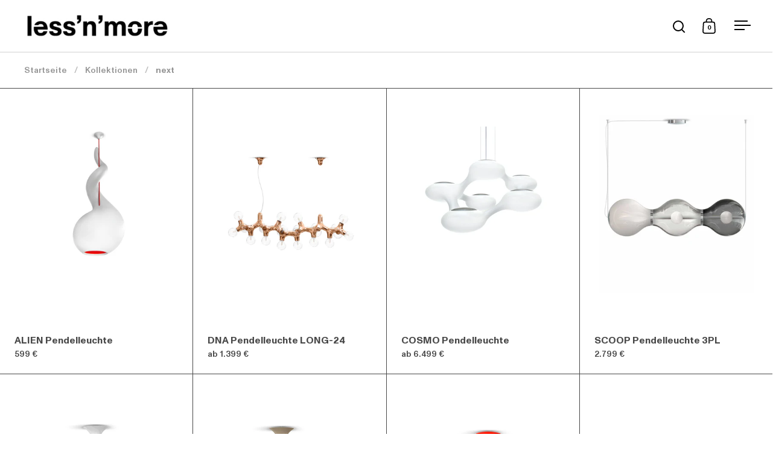

--- FILE ---
content_type: text/html; charset=utf-8
request_url: https://less-n-more.com/collections/next?envira-downloads-gallery-id=44834&envira-downloads-gallery-image=42622
body_size: 54757
content:
<!doctype html><html class="no-js" lang="de" dir="ltr">

<!-- Preload the font files -->
<link rel="preload" href="//less-n-more.com/cdn/shop/t/9/assets/MonumentGrotesk-Regular.woff2?v=134573389121948139031734687406" as="font" type="font/woff2" crossorigin="anonymous">
<link rel="preload" href="//less-n-more.com/cdn/shop/t/9/assets/MonumentGrotesk-Bold.woff2?v=135789994256402911041734687406" as="font" type="font/woff2" crossorigin="anonymous">
<link rel="preload" href="//less-n-more.com/cdn/shop/t/9/assets/MonumentGrotesk-Italic.woff2?v=30395440759763003931734687406" as="font" type="font/woff2" crossorigin="anonymous">
<link rel="preload" href="//less-n-more.com/cdn/shop/t/9/assets/MonumentGrotesk-BoldItalic.woff2?v=129454026279544084661734687406" as="font" type="font/woff2" crossorigin="anonymous">
<link rel="preload" href="//less-n-more.com/cdn/shop/t/9/assets/MonumentGrotesk-Medium.woff2?v=136610874500871863691734687406" as="font" type="font/woff2" crossorigin="anonymous">
<link rel="preload" href="//less-n-more.com/cdn/shop/t/9/assets/MonumentGrotesk-MediumItalic.woff2?v=136685134414706672191734687406" as="font" type="font/woff2" crossorigin="anonymous">


<style>
  @font-face {
    font-family: 'Monument Grotesk';
    src: url('//less-n-more.com/cdn/shop/t/9/assets/MonumentGrotesk-Regular.woff2?v=134573389121948139031734687406') format('woff2'),
    url('//less-n-more.com/cdn/shop/t/9/assets/MonumentGrotesk-Regular.woff?v=170132175307276650811734687406') format('woff'),
    url('//less-n-more.com/cdn/shop/t/9/assets/MonumentGrotesk-Regular.otf?v=99066867972383391811734687406') format('opentype');
    font-weight: normal;
    font-style: normal;
    font-display: swap;
  }

  @font-face {
    font-family: 'Monument Grotesk';
    src: url('//less-n-more.com/cdn/shop/t/9/assets/MonumentGrotesk-Bold.woff2?v=135789994256402911041734687406') format('woff2'),
    url('//less-n-more.com/cdn/shop/t/9/assets/MonumentGrotesk-Bold.woff?v=37008841386784372921734687406') format('woff'),
    url('//less-n-more.com/cdn/shop/t/9/assets/MonumentGrotesk-Bold.otf?v=129415859720835009581734687406') format('opentype');
    font-weight: bold;
    font-style: normal;
    font-display: swap;
  }

  @font-face {
    font-family: 'Monument Grotesk';
    src: url('//less-n-more.com/cdn/shop/t/9/assets/MonumentGrotesk-Italic.woff2?v=30395440759763003931734687406') format('woff2'),
    url('//less-n-more.com/cdn/shop/t/9/assets/MonumentGrotesk-Italic.woff?v=94737271044884266961734687406') format('woff'),
    url('//less-n-more.com/cdn/shop/t/9/assets/MonumentGrotesk-Italic.otf?v=156554363285815120871734687406') format('opentype');
    font-weight: normal;
    font-style: italic;
    font-display: swap;
  }

  @font-face {
    font-family: 'Monument Grotesk';
    src: url('//less-n-more.com/cdn/shop/t/9/assets/MonumentGrotesk-BoldItalic.woff2?v=129454026279544084661734687406') format('woff2'),
    url('//less-n-more.com/cdn/shop/t/9/assets/MonumentGrotesk-BoldItalic.woff?v=109658984347329102101734687406') format('woff'),
    url('//less-n-more.com/cdn/shop/t/9/assets/MonumentGrotesk-BoldItalic.otf?v=54971059374580856981734687406') format('opentype');
    font-weight: bold;
    font-style: italic;
    font-display: swap;
  }

  @font-face {
    font-family: 'Monument Grotesk';
    src: url('//less-n-more.com/cdn/shop/t/9/assets/MonumentGrotesk-Medium.woff2?v=136610874500871863691734687406') format('woff2'),
    url('//less-n-more.com/cdn/shop/t/9/assets/MonumentGrotesk-Medium.woff?v=50175693973928579041734687406') format('woff'),
    url('//less-n-more.com/cdn/shop/t/9/assets/MonumentGrotesk-Medium.otf?v=35242341146236410051734687406') format('opentype');
    font-weight: 500;
    font-style: normal;
    font-display: swap;
  }

  @font-face {
    font-family: 'Monument Grotesk';
    src: url('//less-n-more.com/cdn/shop/t/9/assets/MonumentGrotesk-MediumItalic.woff2?v=136685134414706672191734687406') format('woff2'),
    url('//less-n-more.com/cdn/shop/t/9/assets/MonumentGrotesk-MediumItalic.woff?v=139562973121875129131734687406') format('woff'),
    url('//less-n-more.com/cdn/shop/t/9/assets/MonumentGrotesk-MediumItalic.otf?v=138468942553571460961734687406') format('opentype');
    font-weight: 500;
    font-style: italic;
    font-display: swap;
  }
</style>
<head>

  <meta charset="utf-8">
  <meta name="viewport" content="width=device-width, initial-scale=1.0, height=device-height, minimum-scale=1.0">
  <meta http-equiv="X-UA-Compatible" content="IE=edge"><title>next &ndash; Less&#39;n&#39;more
</title><meta name="description" content="Unsere NEXT Designleuchten überzeugen durch ihre ausgefallenen Formen und Grössen und sind besonders für den Einsatz in individuellen Projekten geeignet.">

<meta property="og:site_name" content="Less&#39;n&#39;more">
<meta property="og:url" content="https://less-n-more.com/collections/next">
<meta property="og:title" content="next">
<meta property="og:type" content="website">
<meta property="og:description" content="Unsere NEXT Designleuchten überzeugen durch ihre ausgefallenen Formen und Grössen und sind besonders für den Einsatz in individuellen Projekten geeignet."><meta property="og:image" content="http://less-n-more.com/cdn/shop/collections/NEXT_2ed0a7cb-b381-428b-8b86-8d810d78f9e6.jpg?v=1736774029">
  <meta property="og:image:secure_url" content="https://less-n-more.com/cdn/shop/collections/NEXT_2ed0a7cb-b381-428b-8b86-8d810d78f9e6.jpg?v=1736774029">
  <meta property="og:image:width" content="1500">
  <meta property="og:image:height" content="1500"><meta name="twitter:card" content="summary_large_image">
<meta name="twitter:title" content="next">
<meta name="twitter:description" content="Unsere NEXT Designleuchten überzeugen durch ihre ausgefallenen Formen und Grössen und sind besonders für den Einsatz in individuellen Projekten geeignet."><script type="application/ld+json">
  [
    {
      "@context": "https://schema.org",
      "@type": "WebSite",
      "name": "Less\u0026#39;n\u0026#39;more",
      "url": "https:\/\/less-n-more.com"
    },
    {
      "@context": "https://schema.org",
      "@type": "Organization",
      "name": "Less\u0026#39;n\u0026#39;more",
      "url": "https:\/\/less-n-more.com"
    }
  ]
</script>

<script type="application/ld+json">
{
  "@context": "http://schema.org",
  "@type": "BreadcrumbList",
  "itemListElement": [
    {
      "@type": "ListItem",
      "position": 1,
      "name": "Startseite",
      "item": "https://less-n-more.com"
    },{
        "@type": "ListItem",
        "position": 2,
        "name": "next",
        "item": "https://less-n-more.com/collections/next"
      }]
}
</script><link rel="canonical" href="https://less-n-more.com/collections/next">

  <link rel="preconnect" href="https://cdn.shopify.com"><link rel="preconnect" href="https://fonts.shopifycdn.com" crossorigin><link href="//less-n-more.com/cdn/shop/t/9/assets/theme.css?v=179023961722850673361749042144" as="style" rel="preload"><link href="//less-n-more.com/cdn/shop/t/9/assets/section-header.css?v=107821480788610317671734687406" as="style" rel="preload"><link href="//less-n-more.com/cdn/shop/t/9/assets/component-slider.css?v=8095672625576475451734687406" as="style" rel="preload"><link href="//less-n-more.com/cdn/shop/t/9/assets/component-product-item.css?v=67732829052295125411734687406" as="style" rel="preload"><link rel="preload" as="image" href="//less-n-more.com/cdn/shop/files/AL-PL-XL-PTR.jpg?v=1751884333&width=480" imagesrcset="//less-n-more.com/cdn/shop/files/AL-PL-XL-PTR.jpg?v=1751884333&width=240 240w,//less-n-more.com/cdn/shop/files/AL-PL-XL-PTR.jpg?v=1751884333&width=360 360w,//less-n-more.com/cdn/shop/files/AL-PL-XL-PTR.jpg?v=1751884333&width=420 420w,//less-n-more.com/cdn/shop/files/AL-PL-XL-PTR.jpg?v=1751884333&width=480 480w,//less-n-more.com/cdn/shop/files/AL-PL-XL-PTR.jpg?v=1751884333&width=640 640w,//less-n-more.com/cdn/shop/files/AL-PL-XL-PTR.jpg?v=1751884333&width=840 840w,//less-n-more.com/cdn/shop/files/AL-PL-XL-PTR.jpg?v=1751884333&width=1080 1080w,//less-n-more.com/cdn/shop/files/AL-PL-XL-PTR.jpg?v=1751884333&width=1280 1280w" imagesizes="(max-width: 768px) 50vw, (max-width: 1024px) and (orientation: portrait) 50vw, 25vw"><link rel="preload" as="image" href="//less-n-more.com/cdn/shop/files/DNA-PL-LONG-24-KU_c7fdfe27-ed92-4819-8fe4-496a34ef213f.jpg?v=1753439805&width=480" imagesrcset="//less-n-more.com/cdn/shop/files/DNA-PL-LONG-24-KU_c7fdfe27-ed92-4819-8fe4-496a34ef213f.jpg?v=1753439805&width=240 240w,//less-n-more.com/cdn/shop/files/DNA-PL-LONG-24-KU_c7fdfe27-ed92-4819-8fe4-496a34ef213f.jpg?v=1753439805&width=360 360w,//less-n-more.com/cdn/shop/files/DNA-PL-LONG-24-KU_c7fdfe27-ed92-4819-8fe4-496a34ef213f.jpg?v=1753439805&width=420 420w,//less-n-more.com/cdn/shop/files/DNA-PL-LONG-24-KU_c7fdfe27-ed92-4819-8fe4-496a34ef213f.jpg?v=1753439805&width=480 480w,//less-n-more.com/cdn/shop/files/DNA-PL-LONG-24-KU_c7fdfe27-ed92-4819-8fe4-496a34ef213f.jpg?v=1753439805&width=640 640w,//less-n-more.com/cdn/shop/files/DNA-PL-LONG-24-KU_c7fdfe27-ed92-4819-8fe4-496a34ef213f.jpg?v=1753439805&width=840 840w,//less-n-more.com/cdn/shop/files/DNA-PL-LONG-24-KU_c7fdfe27-ed92-4819-8fe4-496a34ef213f.jpg?v=1753439805&width=1080 1080w,//less-n-more.com/cdn/shop/files/DNA-PL-LONG-24-KU_c7fdfe27-ed92-4819-8fe4-496a34ef213f.jpg?v=1753439805&width=1280 1280w" imagesizes="(max-width: 768px) 50vw, (max-width: 1024px) and (orientation: portrait) 50vw, 25vw"><link rel="preload" href="//less-n-more.com/cdn/fonts/montserrat/montserrat_n7.3c434e22befd5c18a6b4afadb1e3d77c128c7939.woff2" as="font" type="font/woff2" crossorigin><link rel="preload" href="//less-n-more.com/cdn/fonts/montserrat/montserrat_n5.07ef3781d9c78c8b93c98419da7ad4fbeebb6635.woff2" as="font" type="font/woff2" crossorigin><style>



@font-face {
  font-family: Montserrat;
  font-weight: 700;
  font-style: normal;
  font-display: swap;
  src: url("//less-n-more.com/cdn/fonts/montserrat/montserrat_n7.3c434e22befd5c18a6b4afadb1e3d77c128c7939.woff2") format("woff2"),
       url("//less-n-more.com/cdn/fonts/montserrat/montserrat_n7.5d9fa6e2cae713c8fb539a9876489d86207fe957.woff") format("woff");
}
@font-face {
  font-family: Montserrat;
  font-weight: 500;
  font-style: normal;
  font-display: swap;
  src: url("//less-n-more.com/cdn/fonts/montserrat/montserrat_n5.07ef3781d9c78c8b93c98419da7ad4fbeebb6635.woff2") format("woff2"),
       url("//less-n-more.com/cdn/fonts/montserrat/montserrat_n5.adf9b4bd8b0e4f55a0b203cdd84512667e0d5e4d.woff") format("woff");
}
@font-face {
  font-family: Montserrat;
  font-weight: 600;
  font-style: normal;
  font-display: swap;
  src: url("//less-n-more.com/cdn/fonts/montserrat/montserrat_n6.1326b3e84230700ef15b3a29fb520639977513e0.woff2") format("woff2"),
       url("//less-n-more.com/cdn/fonts/montserrat/montserrat_n6.652f051080eb14192330daceed8cd53dfdc5ead9.woff") format("woff");
}
@font-face {
  font-family: Montserrat;
  font-weight: 500;
  font-style: italic;
  font-display: swap;
  src: url("//less-n-more.com/cdn/fonts/montserrat/montserrat_i5.d3a783eb0cc26f2fda1e99d1dfec3ebaea1dc164.woff2") format("woff2"),
       url("//less-n-more.com/cdn/fonts/montserrat/montserrat_i5.76d414ea3d56bb79ef992a9c62dce2e9063bc062.woff") format("woff");
}
</style>
<style>

  :root {

    /* Main color scheme */

    --main-text: #484848;
    --main-text-hover: rgba(72, 72, 72, 0.82);
    --main-text-foreground: #fff;
    
    --main-background: #ffffff;
    --main-background-secondary: rgba(72, 72, 72, 0.18);
    --main-background-third: rgba(72, 72, 72, 0.03);
    --main-borders: rgba(72, 72, 72, 0.08);
    --grid-borders: #484848;

    /* Header & sidebars color scheme */
    
    --header-text: #000000;
    --header-text-foreground: #fff;
    
    --header-background: #ffffff;
    --header-background-secondary: rgba(0, 0, 0, 0.18);
    --header-borders: rgba(0, 0, 0, 0.08);
    --header-grid-borders: rgba(0, 0, 0, 0.18);--cart-image-border: 1px solid #dcdbe4;/* Footer color scheme */

    --footer-text: ;
    --footer-text-foreground: #fff;
    
    --footer-background: ;
    --footer-background-secondary: ;
    --footer-borders: ;

    --grid-image-padding: 10%;
    --grid-image-background: #ffffff;

    /* Buttons radius */

    --buttons-radius: 30px;

    /* Font variables */

    --font-stack-headings: 'Monument Grotesk', Montserrat, sans-serif;
    --font-weight-headings: 700;
    --font-style-headings: normal;

    --font-stack-body: 'Monument Grotesk', Montserrat, sans-serif;
    --font-weight-body: 500;--font-weight-body-bold: 600;--font-style-body: normal;

    --base-headings-size: 60;
    --base-headings-line: 1.1;
    --base-body-size: 16;
    --base-body-line: 1.6;

  }

  select, .regular-select-cover, .facets__disclosure:after {
    background-image: url("data:image/svg+xml,%0A%3Csvg width='14' height='9' viewBox='0 0 14 9' fill='none' xmlns='http://www.w3.org/2000/svg'%3E%3Cpath d='M8.42815 7.47604L7.01394 8.89025L0.528658 2.40497L1.94287 0.990753L8.42815 7.47604Z' fill='rgb(72, 72, 72)'/%3E%3Cpath d='M6.98591 8.89025L5.5717 7.47604L12.057 0.990755L13.4712 2.40497L6.98591 8.89025Z' fill='rgb(72, 72, 72)'/%3E%3C/svg%3E%0A");
  }sidebar-drawer {
    --main-text: #000000;
    --main-text-foreground: #fff;
    --main-background-secondary: rgba(0, 0, 0, 0.18);
    --main-borders: rgba(0, 0, 0, 0.08);
    }
    sidebar-drawer select, sidebar-drawer .regular-select-cover, sidebar-drawer .facets__disclosure:after {
      background-image: url("data:image/svg+xml,%0A%3Csvg width='14' height='9' viewBox='0 0 14 9' fill='none' xmlns='http://www.w3.org/2000/svg'%3E%3Cpath d='M8.42815 7.47604L7.01394 8.89025L0.528658 2.40497L1.94287 0.990753L8.42815 7.47604Z' fill='rgb(0, 0, 0)'/%3E%3Cpath d='M6.98591 8.89025L5.5717 7.47604L12.057 0.990755L13.4712 2.40497L6.98591 8.89025Z' fill='rgb(0, 0, 0)'/%3E%3C/svg%3E%0A");
    }</style><link href="//less-n-more.com/cdn/shop/t/9/assets/theme.css?v=179023961722850673361749042144" rel="stylesheet" type="text/css" media="all" />

  <script>window.performance && window.performance.mark && window.performance.mark('shopify.content_for_header.start');</script><meta name="google-site-verification" content="DFzQg6ISHsoyO8JhzmK41OSPw4qBIQC9YpVNWtIVHLU">
<meta id="shopify-digital-wallet" name="shopify-digital-wallet" content="/86213886276/digital_wallets/dialog">
<meta name="shopify-checkout-api-token" content="a8f9b49cfd3d331e75037bcc8b5b96a6">
<meta id="in-context-paypal-metadata" data-shop-id="86213886276" data-venmo-supported="false" data-environment="production" data-locale="de_DE" data-paypal-v4="true" data-currency="EUR">
<link rel="alternate" type="application/atom+xml" title="Feed" href="/collections/next.atom" />
<link rel="alternate" hreflang="x-default" href="https://less-n-more.com/collections/next">
<link rel="alternate" hreflang="de" href="https://less-n-more.com/collections/next">
<link rel="alternate" hreflang="en" href="https://less-n-more.com/en/collections/next">
<link rel="alternate" type="application/json+oembed" href="https://less-n-more.com/collections/next.oembed">
<script async="async" src="/checkouts/internal/preloads.js?locale=de-DE"></script>
<link rel="preconnect" href="https://shop.app" crossorigin="anonymous">
<script async="async" src="https://shop.app/checkouts/internal/preloads.js?locale=de-DE&shop_id=86213886276" crossorigin="anonymous"></script>
<script id="apple-pay-shop-capabilities" type="application/json">{"shopId":86213886276,"countryCode":"DE","currencyCode":"EUR","merchantCapabilities":["supports3DS"],"merchantId":"gid:\/\/shopify\/Shop\/86213886276","merchantName":"Less'n'more","requiredBillingContactFields":["postalAddress","email"],"requiredShippingContactFields":["postalAddress","email"],"shippingType":"shipping","supportedNetworks":["visa","maestro","masterCard","amex"],"total":{"type":"pending","label":"Less'n'more","amount":"1.00"},"shopifyPaymentsEnabled":true,"supportsSubscriptions":true}</script>
<script id="shopify-features" type="application/json">{"accessToken":"a8f9b49cfd3d331e75037bcc8b5b96a6","betas":["rich-media-storefront-analytics"],"domain":"less-n-more.com","predictiveSearch":true,"shopId":86213886276,"locale":"de"}</script>
<script>var Shopify = Shopify || {};
Shopify.shop = "adcf80-0b.myshopify.com";
Shopify.locale = "de";
Shopify.currency = {"active":"EUR","rate":"1.0"};
Shopify.country = "DE";
Shopify.theme = {"name":"Working Theme","id":175779053892,"schema_name":"Split","schema_version":"4.3.1","theme_store_id":842,"role":"main"};
Shopify.theme.handle = "null";
Shopify.theme.style = {"id":null,"handle":null};
Shopify.cdnHost = "less-n-more.com/cdn";
Shopify.routes = Shopify.routes || {};
Shopify.routes.root = "/";</script>
<script type="module">!function(o){(o.Shopify=o.Shopify||{}).modules=!0}(window);</script>
<script>!function(o){function n(){var o=[];function n(){o.push(Array.prototype.slice.apply(arguments))}return n.q=o,n}var t=o.Shopify=o.Shopify||{};t.loadFeatures=n(),t.autoloadFeatures=n()}(window);</script>
<script>
  window.ShopifyPay = window.ShopifyPay || {};
  window.ShopifyPay.apiHost = "shop.app\/pay";
  window.ShopifyPay.redirectState = null;
</script>
<script id="shop-js-analytics" type="application/json">{"pageType":"collection"}</script>
<script defer="defer" async type="module" src="//less-n-more.com/cdn/shopifycloud/shop-js/modules/v2/client.init-shop-cart-sync_e98Ab_XN.de.esm.js"></script>
<script defer="defer" async type="module" src="//less-n-more.com/cdn/shopifycloud/shop-js/modules/v2/chunk.common_Pcw9EP95.esm.js"></script>
<script defer="defer" async type="module" src="//less-n-more.com/cdn/shopifycloud/shop-js/modules/v2/chunk.modal_CzmY4ZhL.esm.js"></script>
<script type="module">
  await import("//less-n-more.com/cdn/shopifycloud/shop-js/modules/v2/client.init-shop-cart-sync_e98Ab_XN.de.esm.js");
await import("//less-n-more.com/cdn/shopifycloud/shop-js/modules/v2/chunk.common_Pcw9EP95.esm.js");
await import("//less-n-more.com/cdn/shopifycloud/shop-js/modules/v2/chunk.modal_CzmY4ZhL.esm.js");

  window.Shopify.SignInWithShop?.initShopCartSync?.({"fedCMEnabled":true,"windoidEnabled":true});

</script>
<script>
  window.Shopify = window.Shopify || {};
  if (!window.Shopify.featureAssets) window.Shopify.featureAssets = {};
  window.Shopify.featureAssets['shop-js'] = {"shop-cart-sync":["modules/v2/client.shop-cart-sync_DazCVyJ3.de.esm.js","modules/v2/chunk.common_Pcw9EP95.esm.js","modules/v2/chunk.modal_CzmY4ZhL.esm.js"],"init-fed-cm":["modules/v2/client.init-fed-cm_D0AulfmK.de.esm.js","modules/v2/chunk.common_Pcw9EP95.esm.js","modules/v2/chunk.modal_CzmY4ZhL.esm.js"],"shop-cash-offers":["modules/v2/client.shop-cash-offers_BISyWFEA.de.esm.js","modules/v2/chunk.common_Pcw9EP95.esm.js","modules/v2/chunk.modal_CzmY4ZhL.esm.js"],"shop-login-button":["modules/v2/client.shop-login-button_D_c1vx_E.de.esm.js","modules/v2/chunk.common_Pcw9EP95.esm.js","modules/v2/chunk.modal_CzmY4ZhL.esm.js"],"pay-button":["modules/v2/client.pay-button_CHADzJ4g.de.esm.js","modules/v2/chunk.common_Pcw9EP95.esm.js","modules/v2/chunk.modal_CzmY4ZhL.esm.js"],"shop-button":["modules/v2/client.shop-button_CQnD2U3v.de.esm.js","modules/v2/chunk.common_Pcw9EP95.esm.js","modules/v2/chunk.modal_CzmY4ZhL.esm.js"],"avatar":["modules/v2/client.avatar_BTnouDA3.de.esm.js"],"init-windoid":["modules/v2/client.init-windoid_CmA0-hrC.de.esm.js","modules/v2/chunk.common_Pcw9EP95.esm.js","modules/v2/chunk.modal_CzmY4ZhL.esm.js"],"init-shop-for-new-customer-accounts":["modules/v2/client.init-shop-for-new-customer-accounts_BCzC_Mib.de.esm.js","modules/v2/client.shop-login-button_D_c1vx_E.de.esm.js","modules/v2/chunk.common_Pcw9EP95.esm.js","modules/v2/chunk.modal_CzmY4ZhL.esm.js"],"init-shop-email-lookup-coordinator":["modules/v2/client.init-shop-email-lookup-coordinator_DYzOit4u.de.esm.js","modules/v2/chunk.common_Pcw9EP95.esm.js","modules/v2/chunk.modal_CzmY4ZhL.esm.js"],"init-shop-cart-sync":["modules/v2/client.init-shop-cart-sync_e98Ab_XN.de.esm.js","modules/v2/chunk.common_Pcw9EP95.esm.js","modules/v2/chunk.modal_CzmY4ZhL.esm.js"],"shop-toast-manager":["modules/v2/client.shop-toast-manager_Bc-1elH8.de.esm.js","modules/v2/chunk.common_Pcw9EP95.esm.js","modules/v2/chunk.modal_CzmY4ZhL.esm.js"],"init-customer-accounts":["modules/v2/client.init-customer-accounts_CqlRHmZs.de.esm.js","modules/v2/client.shop-login-button_D_c1vx_E.de.esm.js","modules/v2/chunk.common_Pcw9EP95.esm.js","modules/v2/chunk.modal_CzmY4ZhL.esm.js"],"init-customer-accounts-sign-up":["modules/v2/client.init-customer-accounts-sign-up_DZmBw6yB.de.esm.js","modules/v2/client.shop-login-button_D_c1vx_E.de.esm.js","modules/v2/chunk.common_Pcw9EP95.esm.js","modules/v2/chunk.modal_CzmY4ZhL.esm.js"],"shop-follow-button":["modules/v2/client.shop-follow-button_Cx-w7rSq.de.esm.js","modules/v2/chunk.common_Pcw9EP95.esm.js","modules/v2/chunk.modal_CzmY4ZhL.esm.js"],"checkout-modal":["modules/v2/client.checkout-modal_Djjmh8qM.de.esm.js","modules/v2/chunk.common_Pcw9EP95.esm.js","modules/v2/chunk.modal_CzmY4ZhL.esm.js"],"shop-login":["modules/v2/client.shop-login_DMZMgoZf.de.esm.js","modules/v2/chunk.common_Pcw9EP95.esm.js","modules/v2/chunk.modal_CzmY4ZhL.esm.js"],"lead-capture":["modules/v2/client.lead-capture_SqejaEd8.de.esm.js","modules/v2/chunk.common_Pcw9EP95.esm.js","modules/v2/chunk.modal_CzmY4ZhL.esm.js"],"payment-terms":["modules/v2/client.payment-terms_DUeEqFTJ.de.esm.js","modules/v2/chunk.common_Pcw9EP95.esm.js","modules/v2/chunk.modal_CzmY4ZhL.esm.js"]};
</script>
<script>(function() {
  var isLoaded = false;
  function asyncLoad() {
    if (isLoaded) return;
    isLoaded = true;
    var urls = ["https:\/\/d1ac7owlocyo08.cloudfront.net\/storage\/scripts\/adcf80-0b.20251208143437.scripttag.js?shop=adcf80-0b.myshopify.com"];
    for (var i = 0; i < urls.length; i++) {
      var s = document.createElement('script');
      s.type = 'text/javascript';
      s.async = true;
      s.src = urls[i];
      var x = document.getElementsByTagName('script')[0];
      x.parentNode.insertBefore(s, x);
    }
  };
  if(window.attachEvent) {
    window.attachEvent('onload', asyncLoad);
  } else {
    window.addEventListener('load', asyncLoad, false);
  }
})();</script>
<script id="__st">var __st={"a":86213886276,"offset":3600,"reqid":"ce195a34-6e66-4544-801a-63dbbfdf5c55-1769313705","pageurl":"less-n-more.com\/collections\/next","u":"60aaf6670c1a","p":"collection","rtyp":"collection","rid":633687277892};</script>
<script>window.ShopifyPaypalV4VisibilityTracking = true;</script>
<script id="captcha-bootstrap">!function(){'use strict';const t='contact',e='account',n='new_comment',o=[[t,t],['blogs',n],['comments',n],[t,'customer']],c=[[e,'customer_login'],[e,'guest_login'],[e,'recover_customer_password'],[e,'create_customer']],r=t=>t.map((([t,e])=>`form[action*='/${t}']:not([data-nocaptcha='true']) input[name='form_type'][value='${e}']`)).join(','),a=t=>()=>t?[...document.querySelectorAll(t)].map((t=>t.form)):[];function s(){const t=[...o],e=r(t);return a(e)}const i='password',u='form_key',d=['recaptcha-v3-token','g-recaptcha-response','h-captcha-response',i],f=()=>{try{return window.sessionStorage}catch{return}},m='__shopify_v',_=t=>t.elements[u];function p(t,e,n=!1){try{const o=window.sessionStorage,c=JSON.parse(o.getItem(e)),{data:r}=function(t){const{data:e,action:n}=t;return t[m]||n?{data:e,action:n}:{data:t,action:n}}(c);for(const[e,n]of Object.entries(r))t.elements[e]&&(t.elements[e].value=n);n&&o.removeItem(e)}catch(o){console.error('form repopulation failed',{error:o})}}const l='form_type',E='cptcha';function T(t){t.dataset[E]=!0}const w=window,h=w.document,L='Shopify',v='ce_forms',y='captcha';let A=!1;((t,e)=>{const n=(g='f06e6c50-85a8-45c8-87d0-21a2b65856fe',I='https://cdn.shopify.com/shopifycloud/storefront-forms-hcaptcha/ce_storefront_forms_captcha_hcaptcha.v1.5.2.iife.js',D={infoText:'Durch hCaptcha geschützt',privacyText:'Datenschutz',termsText:'Allgemeine Geschäftsbedingungen'},(t,e,n)=>{const o=w[L][v],c=o.bindForm;if(c)return c(t,g,e,D).then(n);var r;o.q.push([[t,g,e,D],n]),r=I,A||(h.body.append(Object.assign(h.createElement('script'),{id:'captcha-provider',async:!0,src:r})),A=!0)});var g,I,D;w[L]=w[L]||{},w[L][v]=w[L][v]||{},w[L][v].q=[],w[L][y]=w[L][y]||{},w[L][y].protect=function(t,e){n(t,void 0,e),T(t)},Object.freeze(w[L][y]),function(t,e,n,w,h,L){const[v,y,A,g]=function(t,e,n){const i=e?o:[],u=t?c:[],d=[...i,...u],f=r(d),m=r(i),_=r(d.filter((([t,e])=>n.includes(e))));return[a(f),a(m),a(_),s()]}(w,h,L),I=t=>{const e=t.target;return e instanceof HTMLFormElement?e:e&&e.form},D=t=>v().includes(t);t.addEventListener('submit',(t=>{const e=I(t);if(!e)return;const n=D(e)&&!e.dataset.hcaptchaBound&&!e.dataset.recaptchaBound,o=_(e),c=g().includes(e)&&(!o||!o.value);(n||c)&&t.preventDefault(),c&&!n&&(function(t){try{if(!f())return;!function(t){const e=f();if(!e)return;const n=_(t);if(!n)return;const o=n.value;o&&e.removeItem(o)}(t);const e=Array.from(Array(32),(()=>Math.random().toString(36)[2])).join('');!function(t,e){_(t)||t.append(Object.assign(document.createElement('input'),{type:'hidden',name:u})),t.elements[u].value=e}(t,e),function(t,e){const n=f();if(!n)return;const o=[...t.querySelectorAll(`input[type='${i}']`)].map((({name:t})=>t)),c=[...d,...o],r={};for(const[a,s]of new FormData(t).entries())c.includes(a)||(r[a]=s);n.setItem(e,JSON.stringify({[m]:1,action:t.action,data:r}))}(t,e)}catch(e){console.error('failed to persist form',e)}}(e),e.submit())}));const S=(t,e)=>{t&&!t.dataset[E]&&(n(t,e.some((e=>e===t))),T(t))};for(const o of['focusin','change'])t.addEventListener(o,(t=>{const e=I(t);D(e)&&S(e,y())}));const B=e.get('form_key'),M=e.get(l),P=B&&M;t.addEventListener('DOMContentLoaded',(()=>{const t=y();if(P)for(const e of t)e.elements[l].value===M&&p(e,B);[...new Set([...A(),...v().filter((t=>'true'===t.dataset.shopifyCaptcha))])].forEach((e=>S(e,t)))}))}(h,new URLSearchParams(w.location.search),n,t,e,['guest_login'])})(!0,!0)}();</script>
<script integrity="sha256-4kQ18oKyAcykRKYeNunJcIwy7WH5gtpwJnB7kiuLZ1E=" data-source-attribution="shopify.loadfeatures" defer="defer" src="//less-n-more.com/cdn/shopifycloud/storefront/assets/storefront/load_feature-a0a9edcb.js" crossorigin="anonymous"></script>
<script crossorigin="anonymous" defer="defer" src="//less-n-more.com/cdn/shopifycloud/storefront/assets/shopify_pay/storefront-65b4c6d7.js?v=20250812"></script>
<script data-source-attribution="shopify.dynamic_checkout.dynamic.init">var Shopify=Shopify||{};Shopify.PaymentButton=Shopify.PaymentButton||{isStorefrontPortableWallets:!0,init:function(){window.Shopify.PaymentButton.init=function(){};var t=document.createElement("script");t.src="https://less-n-more.com/cdn/shopifycloud/portable-wallets/latest/portable-wallets.de.js",t.type="module",document.head.appendChild(t)}};
</script>
<script data-source-attribution="shopify.dynamic_checkout.buyer_consent">
  function portableWalletsHideBuyerConsent(e){var t=document.getElementById("shopify-buyer-consent"),n=document.getElementById("shopify-subscription-policy-button");t&&n&&(t.classList.add("hidden"),t.setAttribute("aria-hidden","true"),n.removeEventListener("click",e))}function portableWalletsShowBuyerConsent(e){var t=document.getElementById("shopify-buyer-consent"),n=document.getElementById("shopify-subscription-policy-button");t&&n&&(t.classList.remove("hidden"),t.removeAttribute("aria-hidden"),n.addEventListener("click",e))}window.Shopify?.PaymentButton&&(window.Shopify.PaymentButton.hideBuyerConsent=portableWalletsHideBuyerConsent,window.Shopify.PaymentButton.showBuyerConsent=portableWalletsShowBuyerConsent);
</script>
<script data-source-attribution="shopify.dynamic_checkout.cart.bootstrap">document.addEventListener("DOMContentLoaded",(function(){function t(){return document.querySelector("shopify-accelerated-checkout-cart, shopify-accelerated-checkout")}if(t())Shopify.PaymentButton.init();else{new MutationObserver((function(e,n){t()&&(Shopify.PaymentButton.init(),n.disconnect())})).observe(document.body,{childList:!0,subtree:!0})}}));
</script>
<script id='scb4127' type='text/javascript' async='' src='https://less-n-more.com/cdn/shopifycloud/privacy-banner/storefront-banner.js'></script><link id="shopify-accelerated-checkout-styles" rel="stylesheet" media="screen" href="https://less-n-more.com/cdn/shopifycloud/portable-wallets/latest/accelerated-checkout-backwards-compat.css" crossorigin="anonymous">
<style id="shopify-accelerated-checkout-cart">
        #shopify-buyer-consent {
  margin-top: 1em;
  display: inline-block;
  width: 100%;
}

#shopify-buyer-consent.hidden {
  display: none;
}

#shopify-subscription-policy-button {
  background: none;
  border: none;
  padding: 0;
  text-decoration: underline;
  font-size: inherit;
  cursor: pointer;
}

#shopify-subscription-policy-button::before {
  box-shadow: none;
}

      </style>

<script>window.performance && window.performance.mark && window.performance.mark('shopify.content_for_header.end');</script>

  <script>
    const rbi = [];
    const ribSetSize = (img) => {
      if ( img.offsetWidth / parseInt(img.dataset.ratio) < img.offsetHeight ) {
        img.setAttribute('sizes', `${Math.ceil(img.offsetHeight * parseInt(img.dataset.ratio))}px`);
      } else {
        img.setAttribute('sizes', `${Math.ceil(img.offsetWidth)}px`);
      }
    }
    function debounce(fn, wait) {
      let t;
      return (...args) => {
        clearTimeout(t);
        t = setTimeout(() => fn.apply(this, args), wait);
      };
    }
    window.KEYCODES = {
      TAB: 9,
      ESC: 27,
      DOWN: 40,
      RIGHT: 39,
      UP: 38,
      LEFT: 37,
      RETURN: 13
    };
    window.addEventListener('resize', debounce(()=>{
      for ( let img of rbi ) {
        ribSetSize(img);
      }
    }, 250));
  </script>

  <script>
    const ProductHeaderHelper = productSelector => {
      const originalHeader = document.querySelector(`${productSelector} .product-header`);
      let duplicateHeader = document.createElement('div');
      duplicateHeader.classList = 'product-header product-header--mobile';
      duplicateHeader.innerHTML = document.querySelector(`${productSelector} product-header`).innerHTML;
      duplicateHeader.querySelector('.price-reviews').id = "";
      document.querySelector(`${productSelector}`).prepend(duplicateHeader);
      const headerObserver = new MutationObserver(mutations=>{
        for ( const mutation of mutations ) {
          duplicateHeader.innerHTML = originalHeader.innerHTML;
        }
      });
      headerObserver.observe(originalHeader,{ attributes: false, childList: true, subtree: true })
    }
  </script><noscript>
    <link rel="stylesheet" href="//less-n-more.com/cdn/shop/t/9/assets/theme-noscript.css?v=143651147855901250301734687406">
  </noscript>

  <script src="//less-n-more.com/cdn/shop/t/9/assets/component-video-background.js?v=144337521800850417181734687406" defer></script>

<script>
  (function () {
    const rawKeys = "bulbseg";
    const campaignKeys = rawKeys
      .split(/\r?\n/)
      .map(key => key.trim())
      .filter(key => key.length > 0);

    const params = new URLSearchParams(window.location.search);
    const campaign = params.get("utm_campaign") || "";
    const term = params.get("utm_term") || "";

    // Check: Exact match in utm_campaign OR partial match in utm_term
    const match =
      campaignKeys.includes(campaign) ||
      campaignKeys.some(key => term.includes(key));

    if (match) {
      sessionStorage.setItem("showBulbPromo", "true");
    }

    if (sessionStorage.getItem("showBulbPromo") === "true") {
      document.documentElement.classList.add("show-bulb-promo");
    }
  })();
</script>

  
<!-- BEGIN app block: shopify://apps/judge-me-reviews/blocks/judgeme_core/61ccd3b1-a9f2-4160-9fe9-4fec8413e5d8 --><!-- Start of Judge.me Core -->






<link rel="dns-prefetch" href="https://cdnwidget.judge.me">
<link rel="dns-prefetch" href="https://cdn.judge.me">
<link rel="dns-prefetch" href="https://cdn1.judge.me">
<link rel="dns-prefetch" href="https://api.judge.me">

<script data-cfasync='false' class='jdgm-settings-script'>window.jdgmSettings={"pagination":5,"disable_web_reviews":false,"badge_no_review_text":"Keine Bewertungen","badge_n_reviews_text":"{{ n }} Bewertung/Bewertungen","hide_badge_preview_if_no_reviews":true,"badge_hide_text":false,"enforce_center_preview_badge":false,"widget_title":"Kundenbewertungen","widget_open_form_text":"Bewertung schreiben","widget_close_form_text":"Bewertung abbrechen","widget_refresh_page_text":"Seite aktualisieren","widget_summary_text":"Basierend auf {{ number_of_reviews }} Bewertung/Bewertungen","widget_no_review_text":"Schreiben Sie die erste Bewertung","widget_name_field_text":"Anzeigename","widget_verified_name_field_text":"Verifizierter Name (öffentlich)","widget_name_placeholder_text":"Anzeigename","widget_required_field_error_text":"Dieses Feld ist erforderlich.","widget_email_field_text":"E-Mail-Adresse","widget_verified_email_field_text":"Verifizierte E-Mail (privat, kann nicht bearbeitet werden)","widget_email_placeholder_text":"Ihre E-Mail-Adresse","widget_email_field_error_text":"Bitte geben Sie eine gültige E-Mail-Adresse ein.","widget_rating_field_text":"Bewertung","widget_review_title_field_text":"Bewertungstitel","widget_review_title_placeholder_text":"Geben Sie Ihrer Bewertung einen Titel","widget_review_body_field_text":"Bewertungsinhalt","widget_review_body_placeholder_text":"Beginnen Sie hier zu schreiben...","widget_pictures_field_text":"Bild/Video (optional)","widget_submit_review_text":"Bewertung abschicken","widget_submit_verified_review_text":"Verifizierte Bewertung abschicken","widget_submit_success_msg_with_auto_publish":"Vielen Dank! Bitte aktualisieren Sie die Seite in wenigen Momenten, um Ihre Bewertung zu sehen. Sie können Ihre Bewertung entfernen oder bearbeiten, indem Sie sich bei \u003ca href='https://judge.me/login' target='_blank' rel='nofollow noopener'\u003eJudge.me\u003c/a\u003e anmelden","widget_submit_success_msg_no_auto_publish":"Vielen Dank! Ihre Bewertung wird veröffentlicht, sobald sie vom Shop-Administrator genehmigt wurde. Sie können Ihre Bewertung entfernen oder bearbeiten, indem Sie sich bei \u003ca href='https://judge.me/login' target='_blank' rel='nofollow noopener'\u003eJudge.me\u003c/a\u003e anmelden","widget_show_default_reviews_out_of_total_text":"Es werden {{ n_reviews_shown }} von {{ n_reviews }} Bewertungen angezeigt.","widget_show_all_link_text":"Alle anzeigen","widget_show_less_link_text":"Weniger anzeigen","widget_author_said_text":"{{ reviewer_name }} sagte:","widget_days_text":"vor {{ n }} Tag/Tagen","widget_weeks_text":"vor {{ n }} Woche/Wochen","widget_months_text":"vor {{ n }} Monat/Monaten","widget_years_text":"vor {{ n }} Jahr/Jahren","widget_yesterday_text":"Gestern","widget_today_text":"Heute","widget_replied_text":"\u003e\u003e {{ shop_name }} antwortete:","widget_read_more_text":"Mehr lesen","widget_reviewer_name_as_initial":"","widget_rating_filter_color":"#fbcd0a","widget_rating_filter_see_all_text":"Alle Bewertungen anzeigen","widget_sorting_most_recent_text":"Neueste","widget_sorting_highest_rating_text":"Höchste Bewertung","widget_sorting_lowest_rating_text":"Niedrigste Bewertung","widget_sorting_with_pictures_text":"Nur Bilder","widget_sorting_most_helpful_text":"Hilfreichste","widget_open_question_form_text":"Eine Frage stellen","widget_reviews_subtab_text":"Bewertungen","widget_questions_subtab_text":"Fragen","widget_question_label_text":"Frage","widget_answer_label_text":"Antwort","widget_question_placeholder_text":"Schreiben Sie hier Ihre Frage","widget_submit_question_text":"Frage absenden","widget_question_submit_success_text":"Vielen Dank für Ihre Frage! Wir werden Sie benachrichtigen, sobald sie beantwortet wird.","verified_badge_text":"Verifiziert","verified_badge_bg_color":"","verified_badge_text_color":"","verified_badge_placement":"left-of-reviewer-name","widget_review_max_height":"","widget_hide_border":false,"widget_social_share":false,"widget_thumb":false,"widget_review_location_show":false,"widget_location_format":"","all_reviews_include_out_of_store_products":true,"all_reviews_out_of_store_text":"(außerhalb des Shops)","all_reviews_pagination":100,"all_reviews_product_name_prefix_text":"über","enable_review_pictures":true,"enable_question_anwser":false,"widget_theme":"default","review_date_format":"mm/dd/yyyy","default_sort_method":"most-recent","widget_product_reviews_subtab_text":"Produktbewertungen","widget_shop_reviews_subtab_text":"Shop-Bewertungen","widget_other_products_reviews_text":"Bewertungen für andere Produkte","widget_store_reviews_subtab_text":"Shop-Bewertungen","widget_no_store_reviews_text":"Dieser Shop hat noch keine Bewertungen erhalten","widget_web_restriction_product_reviews_text":"Dieses Produkt hat noch keine Bewertungen erhalten","widget_no_items_text":"Keine Elemente gefunden","widget_show_more_text":"Mehr anzeigen","widget_write_a_store_review_text":"Shop-Bewertung schreiben","widget_other_languages_heading":"Bewertungen in anderen Sprachen","widget_translate_review_text":"Bewertung übersetzen nach {{ language }}","widget_translating_review_text":"Übersetzung läuft...","widget_show_original_translation_text":"Original anzeigen ({{ language }})","widget_translate_review_failed_text":"Bewertung konnte nicht übersetzt werden.","widget_translate_review_retry_text":"Erneut versuchen","widget_translate_review_try_again_later_text":"Versuchen Sie es später noch einmal","show_product_url_for_grouped_product":false,"widget_sorting_pictures_first_text":"Bilder zuerst","show_pictures_on_all_rev_page_mobile":false,"show_pictures_on_all_rev_page_desktop":false,"floating_tab_hide_mobile_install_preference":false,"floating_tab_button_name":"★ Bewertungen","floating_tab_title":"Lassen Sie Kunden für uns sprechen","floating_tab_button_color":"","floating_tab_button_background_color":"","floating_tab_url":"","floating_tab_url_enabled":false,"floating_tab_tab_style":"text","all_reviews_text_badge_text":"Kunden bewerten uns mit {{ shop.metafields.judgeme.all_reviews_rating | round: 1 }}/5 basierend auf {{ shop.metafields.judgeme.all_reviews_count }} Bewertungen.","all_reviews_text_badge_text_branded_style":"{{ shop.metafields.judgeme.all_reviews_rating | round: 1 }} von 5 Sternen basierend auf {{ shop.metafields.judgeme.all_reviews_count }} Bewertungen","is_all_reviews_text_badge_a_link":false,"show_stars_for_all_reviews_text_badge":false,"all_reviews_text_badge_url":"","all_reviews_text_style":"branded","all_reviews_text_color_style":"judgeme_brand_color","all_reviews_text_color":"#108474","all_reviews_text_show_jm_brand":false,"featured_carousel_show_header":true,"featured_carousel_title":"Lassen Sie Kunden für uns sprechen","testimonials_carousel_title":"Kunden sagen uns","videos_carousel_title":"Echte Kunden-Geschichten","cards_carousel_title":"Kunden sagen uns","featured_carousel_count_text":"aus {{ n }} Bewertungen","featured_carousel_add_link_to_all_reviews_page":false,"featured_carousel_url":"","featured_carousel_show_images":true,"featured_carousel_autoslide_interval":5,"featured_carousel_arrows_on_the_sides":false,"featured_carousel_height":250,"featured_carousel_width":80,"featured_carousel_image_size":0,"featured_carousel_image_height":250,"featured_carousel_arrow_color":"#eeeeee","verified_count_badge_style":"branded","verified_count_badge_orientation":"horizontal","verified_count_badge_color_style":"judgeme_brand_color","verified_count_badge_color":"#108474","is_verified_count_badge_a_link":false,"verified_count_badge_url":"","verified_count_badge_show_jm_brand":true,"widget_rating_preset_default":5,"widget_first_sub_tab":"product-reviews","widget_show_histogram":true,"widget_histogram_use_custom_color":false,"widget_pagination_use_custom_color":false,"widget_star_use_custom_color":false,"widget_verified_badge_use_custom_color":false,"widget_write_review_use_custom_color":false,"picture_reminder_submit_button":"Upload Pictures","enable_review_videos":false,"mute_video_by_default":false,"widget_sorting_videos_first_text":"Videos zuerst","widget_review_pending_text":"Ausstehend","featured_carousel_items_for_large_screen":3,"social_share_options_order":"Facebook,Twitter","remove_microdata_snippet":true,"disable_json_ld":false,"enable_json_ld_products":false,"preview_badge_show_question_text":false,"preview_badge_no_question_text":"Keine Fragen","preview_badge_n_question_text":"{{ number_of_questions }} Frage/Fragen","qa_badge_show_icon":false,"qa_badge_position":"same-row","remove_judgeme_branding":true,"widget_add_search_bar":false,"widget_search_bar_placeholder":"Suchen","widget_sorting_verified_only_text":"Nur verifizierte","featured_carousel_theme":"default","featured_carousel_show_rating":true,"featured_carousel_show_title":true,"featured_carousel_show_body":true,"featured_carousel_show_date":false,"featured_carousel_show_reviewer":true,"featured_carousel_show_product":false,"featured_carousel_header_background_color":"#108474","featured_carousel_header_text_color":"#ffffff","featured_carousel_name_product_separator":"reviewed","featured_carousel_full_star_background":"#108474","featured_carousel_empty_star_background":"#dadada","featured_carousel_vertical_theme_background":"#f9fafb","featured_carousel_verified_badge_enable":true,"featured_carousel_verified_badge_color":"#108474","featured_carousel_border_style":"round","featured_carousel_review_line_length_limit":3,"featured_carousel_more_reviews_button_text":"Mehr Bewertungen lesen","featured_carousel_view_product_button_text":"Produkt ansehen","all_reviews_page_load_reviews_on":"scroll","all_reviews_page_load_more_text":"Mehr Bewertungen laden","disable_fb_tab_reviews":false,"enable_ajax_cdn_cache":false,"widget_advanced_speed_features":5,"widget_public_name_text":"wird öffentlich angezeigt wie","default_reviewer_name":"John Smith","default_reviewer_name_has_non_latin":true,"widget_reviewer_anonymous":"Anonym","medals_widget_title":"Judge.me Bewertungsmedaillen","medals_widget_background_color":"#f9fafb","medals_widget_position":"footer_all_pages","medals_widget_border_color":"#f9fafb","medals_widget_verified_text_position":"left","medals_widget_use_monochromatic_version":false,"medals_widget_elements_color":"#108474","show_reviewer_avatar":true,"widget_invalid_yt_video_url_error_text":"Keine YouTube-Video-URL","widget_max_length_field_error_text":"Bitte geben Sie nicht mehr als {0} Zeichen ein.","widget_show_country_flag":false,"widget_show_collected_via_shop_app":true,"widget_verified_by_shop_badge_style":"light","widget_verified_by_shop_text":"Verifiziert vom Shop","widget_show_photo_gallery":false,"widget_load_with_code_splitting":true,"widget_ugc_install_preference":false,"widget_ugc_title":"Von uns hergestellt, von Ihnen geteilt","widget_ugc_subtitle":"Markieren Sie uns, um Ihr Bild auf unserer Seite zu sehen","widget_ugc_arrows_color":"#ffffff","widget_ugc_primary_button_text":"Jetzt kaufen","widget_ugc_primary_button_background_color":"#108474","widget_ugc_primary_button_text_color":"#ffffff","widget_ugc_primary_button_border_width":"0","widget_ugc_primary_button_border_style":"none","widget_ugc_primary_button_border_color":"#108474","widget_ugc_primary_button_border_radius":"25","widget_ugc_secondary_button_text":"Mehr laden","widget_ugc_secondary_button_background_color":"#ffffff","widget_ugc_secondary_button_text_color":"#108474","widget_ugc_secondary_button_border_width":"2","widget_ugc_secondary_button_border_style":"solid","widget_ugc_secondary_button_border_color":"#108474","widget_ugc_secondary_button_border_radius":"25","widget_ugc_reviews_button_text":"Bewertungen ansehen","widget_ugc_reviews_button_background_color":"#ffffff","widget_ugc_reviews_button_text_color":"#108474","widget_ugc_reviews_button_border_width":"2","widget_ugc_reviews_button_border_style":"solid","widget_ugc_reviews_button_border_color":"#108474","widget_ugc_reviews_button_border_radius":"25","widget_ugc_reviews_button_link_to":"judgeme-reviews-page","widget_ugc_show_post_date":true,"widget_ugc_max_width":"800","widget_rating_metafield_value_type":true,"widget_primary_color":"#484848","widget_enable_secondary_color":false,"widget_secondary_color":"#edf5f5","widget_summary_average_rating_text":"{{ average_rating }} von 5","widget_media_grid_title":"Kundenfotos \u0026 -videos","widget_media_grid_see_more_text":"Mehr sehen","widget_round_style":false,"widget_show_product_medals":true,"widget_verified_by_judgeme_text":"Verifiziert von Judge.me","widget_show_store_medals":true,"widget_verified_by_judgeme_text_in_store_medals":"Verifiziert von Judge.me","widget_media_field_exceed_quantity_message":"Entschuldigung, wir können nur {{ max_media }} für eine Bewertung akzeptieren.","widget_media_field_exceed_limit_message":"{{ file_name }} ist zu groß, bitte wählen Sie ein {{ media_type }} kleiner als {{ size_limit }}MB.","widget_review_submitted_text":"Bewertung abgesendet!","widget_question_submitted_text":"Frage abgesendet!","widget_close_form_text_question":"Abbrechen","widget_write_your_answer_here_text":"Schreiben Sie hier Ihre Antwort","widget_enabled_branded_link":true,"widget_show_collected_by_judgeme":false,"widget_reviewer_name_color":"","widget_write_review_text_color":"","widget_write_review_bg_color":"","widget_collected_by_judgeme_text":"gesammelt von Judge.me","widget_pagination_type":"standard","widget_load_more_text":"Mehr laden","widget_load_more_color":"#108474","widget_full_review_text":"Vollständige Bewertung","widget_read_more_reviews_text":"Mehr Bewertungen lesen","widget_read_questions_text":"Fragen lesen","widget_questions_and_answers_text":"Fragen \u0026 Antworten","widget_verified_by_text":"Verifiziert von","widget_verified_text":"Verifiziert","widget_number_of_reviews_text":"{{ number_of_reviews }} Bewertungen","widget_back_button_text":"Zurück","widget_next_button_text":"Weiter","widget_custom_forms_filter_button":"Filter","custom_forms_style":"horizontal","widget_show_review_information":false,"how_reviews_are_collected":"Wie werden Bewertungen gesammelt?","widget_show_review_keywords":false,"widget_gdpr_statement":"Wie wir Ihre Daten verwenden: Wir kontaktieren Sie nur bezüglich der von Ihnen abgegebenen Bewertung und nur, wenn nötig. Durch das Absenden Ihrer Bewertung stimmen Sie den \u003ca href='https://judge.me/terms' target='_blank' rel='nofollow noopener'\u003eNutzungsbedingungen\u003c/a\u003e, der \u003ca href='https://judge.me/privacy' target='_blank' rel='nofollow noopener'\u003eDatenschutzrichtlinie\u003c/a\u003e und den \u003ca href='https://judge.me/content-policy' target='_blank' rel='nofollow noopener'\u003eInhaltsrichtlinien\u003c/a\u003e von Judge.me zu.","widget_multilingual_sorting_enabled":false,"widget_translate_review_content_enabled":false,"widget_translate_review_content_method":"manual","popup_widget_review_selection":"automatically_with_pictures","popup_widget_round_border_style":true,"popup_widget_show_title":true,"popup_widget_show_body":true,"popup_widget_show_reviewer":false,"popup_widget_show_product":true,"popup_widget_show_pictures":true,"popup_widget_use_review_picture":true,"popup_widget_show_on_home_page":true,"popup_widget_show_on_product_page":true,"popup_widget_show_on_collection_page":true,"popup_widget_show_on_cart_page":true,"popup_widget_position":"bottom_left","popup_widget_first_review_delay":5,"popup_widget_duration":5,"popup_widget_interval":5,"popup_widget_review_count":5,"popup_widget_hide_on_mobile":true,"review_snippet_widget_round_border_style":true,"review_snippet_widget_card_color":"#FFFFFF","review_snippet_widget_slider_arrows_background_color":"#FFFFFF","review_snippet_widget_slider_arrows_color":"#000000","review_snippet_widget_star_color":"#108474","show_product_variant":false,"all_reviews_product_variant_label_text":"Variante: ","widget_show_verified_branding":true,"widget_ai_summary_title":"Kunden sagen","widget_ai_summary_disclaimer":"KI-gestützte Bewertungszusammenfassung basierend auf aktuellen Kundenbewertungen","widget_show_ai_summary":false,"widget_show_ai_summary_bg":false,"widget_show_review_title_input":false,"redirect_reviewers_invited_via_email":"external_form","request_store_review_after_product_review":false,"request_review_other_products_in_order":false,"review_form_color_scheme":"default","review_form_corner_style":"square","review_form_star_color":{},"review_form_text_color":"#333333","review_form_background_color":"#ffffff","review_form_field_background_color":"#fafafa","review_form_button_color":{},"review_form_button_text_color":"#ffffff","review_form_modal_overlay_color":"#000000","review_content_screen_title_text":"Wie würden Sie dieses Produkt bewerten?","review_content_introduction_text":"Wir würden uns freuen, wenn Sie etwas über Ihre Erfahrung teilen würden.","store_review_form_title_text":"Wie würden Sie diesen Shop bewerten?","store_review_form_introduction_text":"Wir würden uns freuen, wenn Sie etwas über Ihre Erfahrung teilen würden.","show_review_guidance_text":true,"one_star_review_guidance_text":"Schlecht","five_star_review_guidance_text":"Großartig","customer_information_screen_title_text":"Über Sie","customer_information_introduction_text":"Bitte teilen Sie uns mehr über sich mit.","custom_questions_screen_title_text":"Ihre Erfahrung im Detail","custom_questions_introduction_text":"Hier sind einige Fragen, die uns helfen, mehr über Ihre Erfahrung zu verstehen.","review_submitted_screen_title_text":"Vielen Dank für Ihre Bewertung!","review_submitted_screen_thank_you_text":"Wir verarbeiten sie und sie wird bald im Shop erscheinen.","review_submitted_screen_email_verification_text":"Bitte bestätigen Sie Ihre E-Mail-Adresse, indem Sie auf den Link klicken, den wir Ihnen gerade gesendet haben. Dies hilft uns, die Bewertungen authentisch zu halten.","review_submitted_request_store_review_text":"Möchten Sie Ihre Erfahrung beim Einkaufen bei uns teilen?","review_submitted_review_other_products_text":"Möchten Sie diese Produkte bewerten?","store_review_screen_title_text":"Möchten Sie Ihre Erfahrung mit uns teilen?","store_review_introduction_text":"Wir würden uns freuen, wenn Sie etwas über Ihre Erfahrung teilen würden.","reviewer_media_screen_title_picture_text":"Bild teilen","reviewer_media_introduction_picture_text":"Laden Sie ein Foto hoch, um Ihre Bewertung zu unterstützen.","reviewer_media_screen_title_video_text":"Video teilen","reviewer_media_introduction_video_text":"Laden Sie ein Video hoch, um Ihre Bewertung zu unterstützen.","reviewer_media_screen_title_picture_or_video_text":"Bild oder Video teilen","reviewer_media_introduction_picture_or_video_text":"Laden Sie ein Foto oder Video hoch, um Ihre Bewertung zu unterstützen.","reviewer_media_youtube_url_text":"Fügen Sie hier Ihre Youtube-URL ein","advanced_settings_next_step_button_text":"Weiter","advanced_settings_close_review_button_text":"Schließen","modal_write_review_flow":false,"write_review_flow_required_text":"Erforderlich","write_review_flow_privacy_message_text":"Wir respektieren Ihre Privatsphäre.","write_review_flow_anonymous_text":"Bewertung als anonym","write_review_flow_visibility_text":"Dies wird nicht für andere Kunden sichtbar sein.","write_review_flow_multiple_selection_help_text":"Wählen Sie so viele aus, wie Sie möchten","write_review_flow_single_selection_help_text":"Wählen Sie eine Option","write_review_flow_required_field_error_text":"Dieses Feld ist erforderlich","write_review_flow_invalid_email_error_text":"Bitte geben Sie eine gültige E-Mail-Adresse ein","write_review_flow_max_length_error_text":"Max. {{ max_length }} Zeichen.","write_review_flow_media_upload_text":"\u003cb\u003eZum Hochladen klicken\u003c/b\u003e oder ziehen und ablegen","write_review_flow_gdpr_statement":"Wir kontaktieren Sie nur bei Bedarf bezüglich Ihrer Bewertung. Mit dem Absenden Ihrer Bewertung stimmen Sie unseren \u003ca href='https://judge.me/terms' target='_blank' rel='nofollow noopener'\u003eGeschäftsbedingungen\u003c/a\u003e und unserer \u003ca href='https://judge.me/privacy' target='_blank' rel='nofollow noopener'\u003eDatenschutzrichtlinie\u003c/a\u003e zu.","rating_only_reviews_enabled":false,"show_negative_reviews_help_screen":false,"new_review_flow_help_screen_rating_threshold":3,"negative_review_resolution_screen_title_text":"Erzählen Sie uns mehr","negative_review_resolution_text":"Ihre Erfahrung ist uns wichtig. Falls es Probleme mit Ihrem Kauf gab, sind wir hier, um zu helfen. Zögern Sie nicht, uns zu kontaktieren, wir würden gerne die Gelegenheit haben, die Dinge zu korrigieren.","negative_review_resolution_button_text":"Kontaktieren Sie uns","negative_review_resolution_proceed_with_review_text":"Hinterlassen Sie eine Bewertung","negative_review_resolution_subject":"Problem mit dem Kauf von {{ shop_name }}.{{ order_name }}","preview_badge_collection_page_install_status":false,"widget_review_custom_css":"","preview_badge_custom_css":"","preview_badge_stars_count":"5-stars","featured_carousel_custom_css":"","floating_tab_custom_css":"","all_reviews_widget_custom_css":"","medals_widget_custom_css":"","verified_badge_custom_css":"","all_reviews_text_custom_css":"","transparency_badges_collected_via_store_invite":false,"transparency_badges_from_another_provider":false,"transparency_badges_collected_from_store_visitor":false,"transparency_badges_collected_by_verified_review_provider":false,"transparency_badges_earned_reward":false,"transparency_badges_collected_via_store_invite_text":"Bewertung gesammelt durch eine Einladung zum Shop","transparency_badges_from_another_provider_text":"Bewertung gesammelt von einem anderen Anbieter","transparency_badges_collected_from_store_visitor_text":"Bewertung gesammelt von einem Shop-Besucher","transparency_badges_written_in_google_text":"Bewertung in Google geschrieben","transparency_badges_written_in_etsy_text":"Bewertung in Etsy geschrieben","transparency_badges_written_in_shop_app_text":"Bewertung in Shop App geschrieben","transparency_badges_earned_reward_text":"Bewertung erhielt eine Belohnung für zukünftige Bestellungen","product_review_widget_per_page":10,"widget_store_review_label_text":"Shop-Bewertung","checkout_comment_extension_title_on_product_page":"Customer Comments","checkout_comment_extension_num_latest_comment_show":5,"checkout_comment_extension_format":"name_and_timestamp","checkout_comment_customer_name":"last_initial","checkout_comment_comment_notification":true,"preview_badge_collection_page_install_preference":false,"preview_badge_home_page_install_preference":false,"preview_badge_product_page_install_preference":false,"review_widget_install_preference":"","review_carousel_install_preference":false,"floating_reviews_tab_install_preference":"none","verified_reviews_count_badge_install_preference":false,"all_reviews_text_install_preference":false,"review_widget_best_location":false,"judgeme_medals_install_preference":false,"review_widget_revamp_enabled":false,"review_widget_qna_enabled":false,"review_widget_header_theme":"minimal","review_widget_widget_title_enabled":true,"review_widget_header_text_size":"medium","review_widget_header_text_weight":"regular","review_widget_average_rating_style":"compact","review_widget_bar_chart_enabled":true,"review_widget_bar_chart_type":"numbers","review_widget_bar_chart_style":"standard","review_widget_expanded_media_gallery_enabled":false,"review_widget_reviews_section_theme":"standard","review_widget_image_style":"thumbnails","review_widget_review_image_ratio":"square","review_widget_stars_size":"medium","review_widget_verified_badge":"standard_text","review_widget_review_title_text_size":"medium","review_widget_review_text_size":"medium","review_widget_review_text_length":"medium","review_widget_number_of_columns_desktop":3,"review_widget_carousel_transition_speed":5,"review_widget_custom_questions_answers_display":"always","review_widget_button_text_color":"#FFFFFF","review_widget_text_color":"#000000","review_widget_lighter_text_color":"#7B7B7B","review_widget_corner_styling":"soft","review_widget_review_word_singular":"Bewertung","review_widget_review_word_plural":"Bewertungen","review_widget_voting_label":"Hilfreich?","review_widget_shop_reply_label":"Antwort von {{ shop_name }}:","review_widget_filters_title":"Filter","qna_widget_question_word_singular":"Frage","qna_widget_question_word_plural":"Fragen","qna_widget_answer_reply_label":"Antwort von {{ answerer_name }}:","qna_content_screen_title_text":"Frage dieses Produkts stellen","qna_widget_question_required_field_error_text":"Bitte geben Sie Ihre Frage ein.","qna_widget_flow_gdpr_statement":"Wir kontaktieren Sie nur bei Bedarf bezüglich Ihrer Frage. Mit dem Absenden Ihrer Frage stimmen Sie unseren \u003ca href='https://judge.me/terms' target='_blank' rel='nofollow noopener'\u003eGeschäftsbedingungen\u003c/a\u003e und unserer \u003ca href='https://judge.me/privacy' target='_blank' rel='nofollow noopener'\u003eDatenschutzrichtlinie\u003c/a\u003e zu.","qna_widget_question_submitted_text":"Danke für Ihre Frage!","qna_widget_close_form_text_question":"Schließen","qna_widget_question_submit_success_text":"Wir werden Ihnen per E-Mail informieren, wenn wir Ihre Frage beantworten.","all_reviews_widget_v2025_enabled":false,"all_reviews_widget_v2025_header_theme":"default","all_reviews_widget_v2025_widget_title_enabled":true,"all_reviews_widget_v2025_header_text_size":"medium","all_reviews_widget_v2025_header_text_weight":"regular","all_reviews_widget_v2025_average_rating_style":"compact","all_reviews_widget_v2025_bar_chart_enabled":true,"all_reviews_widget_v2025_bar_chart_type":"numbers","all_reviews_widget_v2025_bar_chart_style":"standard","all_reviews_widget_v2025_expanded_media_gallery_enabled":false,"all_reviews_widget_v2025_show_store_medals":true,"all_reviews_widget_v2025_show_photo_gallery":true,"all_reviews_widget_v2025_show_review_keywords":false,"all_reviews_widget_v2025_show_ai_summary":false,"all_reviews_widget_v2025_show_ai_summary_bg":false,"all_reviews_widget_v2025_add_search_bar":false,"all_reviews_widget_v2025_default_sort_method":"most-recent","all_reviews_widget_v2025_reviews_per_page":10,"all_reviews_widget_v2025_reviews_section_theme":"default","all_reviews_widget_v2025_image_style":"thumbnails","all_reviews_widget_v2025_review_image_ratio":"square","all_reviews_widget_v2025_stars_size":"medium","all_reviews_widget_v2025_verified_badge":"bold_badge","all_reviews_widget_v2025_review_title_text_size":"medium","all_reviews_widget_v2025_review_text_size":"medium","all_reviews_widget_v2025_review_text_length":"medium","all_reviews_widget_v2025_number_of_columns_desktop":3,"all_reviews_widget_v2025_carousel_transition_speed":5,"all_reviews_widget_v2025_custom_questions_answers_display":"always","all_reviews_widget_v2025_show_product_variant":false,"all_reviews_widget_v2025_show_reviewer_avatar":true,"all_reviews_widget_v2025_reviewer_name_as_initial":"","all_reviews_widget_v2025_review_location_show":false,"all_reviews_widget_v2025_location_format":"","all_reviews_widget_v2025_show_country_flag":false,"all_reviews_widget_v2025_verified_by_shop_badge_style":"light","all_reviews_widget_v2025_social_share":false,"all_reviews_widget_v2025_social_share_options_order":"Facebook,Twitter,LinkedIn,Pinterest","all_reviews_widget_v2025_pagination_type":"standard","all_reviews_widget_v2025_button_text_color":"#FFFFFF","all_reviews_widget_v2025_text_color":"#000000","all_reviews_widget_v2025_lighter_text_color":"#7B7B7B","all_reviews_widget_v2025_corner_styling":"soft","all_reviews_widget_v2025_title":"Kundenbewertungen","all_reviews_widget_v2025_ai_summary_title":"Kunden sagen über diesen Shop","all_reviews_widget_v2025_no_review_text":"Schreiben Sie die erste Bewertung","platform":"shopify","branding_url":"https://app.judge.me/reviews","branding_text":"Unterstützt von Judge.me","locale":"en","reply_name":"Less'n'more","widget_version":"3.0","footer":true,"autopublish":true,"review_dates":true,"enable_custom_form":false,"shop_locale":"de","enable_multi_locales_translations":true,"show_review_title_input":false,"review_verification_email_status":"always","can_be_branded":false,"reply_name_text":"Less'n'more"};</script> <style class='jdgm-settings-style'>﻿.jdgm-xx{left:0}:root{--jdgm-primary-color: #484848;--jdgm-secondary-color: rgba(72,72,72,0.1);--jdgm-star-color: #484848;--jdgm-write-review-text-color: white;--jdgm-write-review-bg-color: #484848;--jdgm-paginate-color: #484848;--jdgm-border-radius: 0;--jdgm-reviewer-name-color: #484848}.jdgm-histogram__bar-content{background-color:#484848}.jdgm-rev[data-verified-buyer=true] .jdgm-rev__icon.jdgm-rev__icon:after,.jdgm-rev__buyer-badge.jdgm-rev__buyer-badge{color:white;background-color:#484848}.jdgm-review-widget--small .jdgm-gallery.jdgm-gallery .jdgm-gallery__thumbnail-link:nth-child(8) .jdgm-gallery__thumbnail-wrapper.jdgm-gallery__thumbnail-wrapper:before{content:"Mehr sehen"}@media only screen and (min-width: 768px){.jdgm-gallery.jdgm-gallery .jdgm-gallery__thumbnail-link:nth-child(8) .jdgm-gallery__thumbnail-wrapper.jdgm-gallery__thumbnail-wrapper:before{content:"Mehr sehen"}}.jdgm-prev-badge[data-average-rating='0.00']{display:none !important}.jdgm-author-all-initials{display:none !important}.jdgm-author-last-initial{display:none !important}.jdgm-rev-widg__title{visibility:hidden}.jdgm-rev-widg__summary-text{visibility:hidden}.jdgm-prev-badge__text{visibility:hidden}.jdgm-rev__prod-link-prefix:before{content:'über'}.jdgm-rev__variant-label:before{content:'Variante: '}.jdgm-rev__out-of-store-text:before{content:'(außerhalb des Shops)'}@media only screen and (min-width: 768px){.jdgm-rev__pics .jdgm-rev_all-rev-page-picture-separator,.jdgm-rev__pics .jdgm-rev__product-picture{display:none}}@media only screen and (max-width: 768px){.jdgm-rev__pics .jdgm-rev_all-rev-page-picture-separator,.jdgm-rev__pics .jdgm-rev__product-picture{display:none}}.jdgm-preview-badge[data-template="product"]{display:none !important}.jdgm-preview-badge[data-template="collection"]{display:none !important}.jdgm-preview-badge[data-template="index"]{display:none !important}.jdgm-review-widget[data-from-snippet="true"]{display:none !important}.jdgm-verified-count-badget[data-from-snippet="true"]{display:none !important}.jdgm-carousel-wrapper[data-from-snippet="true"]{display:none !important}.jdgm-all-reviews-text[data-from-snippet="true"]{display:none !important}.jdgm-medals-section[data-from-snippet="true"]{display:none !important}.jdgm-ugc-media-wrapper[data-from-snippet="true"]{display:none !important}.jdgm-rev__transparency-badge[data-badge-type="review_collected_via_store_invitation"]{display:none !important}.jdgm-rev__transparency-badge[data-badge-type="review_collected_from_another_provider"]{display:none !important}.jdgm-rev__transparency-badge[data-badge-type="review_collected_from_store_visitor"]{display:none !important}.jdgm-rev__transparency-badge[data-badge-type="review_written_in_etsy"]{display:none !important}.jdgm-rev__transparency-badge[data-badge-type="review_written_in_google_business"]{display:none !important}.jdgm-rev__transparency-badge[data-badge-type="review_written_in_shop_app"]{display:none !important}.jdgm-rev__transparency-badge[data-badge-type="review_earned_for_future_purchase"]{display:none !important}.jdgm-review-snippet-widget .jdgm-rev-snippet-widget__cards-container .jdgm-rev-snippet-card{border-radius:8px;background:#fff}.jdgm-review-snippet-widget .jdgm-rev-snippet-widget__cards-container .jdgm-rev-snippet-card__rev-rating .jdgm-star{color:#108474}.jdgm-review-snippet-widget .jdgm-rev-snippet-widget__prev-btn,.jdgm-review-snippet-widget .jdgm-rev-snippet-widget__next-btn{border-radius:50%;background:#fff}.jdgm-review-snippet-widget .jdgm-rev-snippet-widget__prev-btn>svg,.jdgm-review-snippet-widget .jdgm-rev-snippet-widget__next-btn>svg{fill:#000}.jdgm-full-rev-modal.rev-snippet-widget .jm-mfp-container .jm-mfp-content,.jdgm-full-rev-modal.rev-snippet-widget .jm-mfp-container .jdgm-full-rev__icon,.jdgm-full-rev-modal.rev-snippet-widget .jm-mfp-container .jdgm-full-rev__pic-img,.jdgm-full-rev-modal.rev-snippet-widget .jm-mfp-container .jdgm-full-rev__reply{border-radius:8px}.jdgm-full-rev-modal.rev-snippet-widget .jm-mfp-container .jdgm-full-rev[data-verified-buyer="true"] .jdgm-full-rev__icon::after{border-radius:8px}.jdgm-full-rev-modal.rev-snippet-widget .jm-mfp-container .jdgm-full-rev .jdgm-rev__buyer-badge{border-radius:calc( 8px / 2 )}.jdgm-full-rev-modal.rev-snippet-widget .jm-mfp-container .jdgm-full-rev .jdgm-full-rev__replier::before{content:'Less&#39;n&#39;more'}.jdgm-full-rev-modal.rev-snippet-widget .jm-mfp-container .jdgm-full-rev .jdgm-full-rev__product-button{border-radius:calc( 8px * 6 )}
</style> <style class='jdgm-settings-style'></style>

  
  
  
  <style class='jdgm-miracle-styles'>
  @-webkit-keyframes jdgm-spin{0%{-webkit-transform:rotate(0deg);-ms-transform:rotate(0deg);transform:rotate(0deg)}100%{-webkit-transform:rotate(359deg);-ms-transform:rotate(359deg);transform:rotate(359deg)}}@keyframes jdgm-spin{0%{-webkit-transform:rotate(0deg);-ms-transform:rotate(0deg);transform:rotate(0deg)}100%{-webkit-transform:rotate(359deg);-ms-transform:rotate(359deg);transform:rotate(359deg)}}@font-face{font-family:'JudgemeStar';src:url("[data-uri]") format("woff");font-weight:normal;font-style:normal}.jdgm-star{font-family:'JudgemeStar';display:inline !important;text-decoration:none !important;padding:0 4px 0 0 !important;margin:0 !important;font-weight:bold;opacity:1;-webkit-font-smoothing:antialiased;-moz-osx-font-smoothing:grayscale}.jdgm-star:hover{opacity:1}.jdgm-star:last-of-type{padding:0 !important}.jdgm-star.jdgm--on:before{content:"\e000"}.jdgm-star.jdgm--off:before{content:"\e001"}.jdgm-star.jdgm--half:before{content:"\e002"}.jdgm-widget *{margin:0;line-height:1.4;-webkit-box-sizing:border-box;-moz-box-sizing:border-box;box-sizing:border-box;-webkit-overflow-scrolling:touch}.jdgm-hidden{display:none !important;visibility:hidden !important}.jdgm-temp-hidden{display:none}.jdgm-spinner{width:40px;height:40px;margin:auto;border-radius:50%;border-top:2px solid #eee;border-right:2px solid #eee;border-bottom:2px solid #eee;border-left:2px solid #ccc;-webkit-animation:jdgm-spin 0.8s infinite linear;animation:jdgm-spin 0.8s infinite linear}.jdgm-spinner:empty{display:block}.jdgm-prev-badge{display:block !important}

</style>


  
  
   


<script data-cfasync='false' class='jdgm-script'>
!function(e){window.jdgm=window.jdgm||{},jdgm.CDN_HOST="https://cdnwidget.judge.me/",jdgm.CDN_HOST_ALT="https://cdn2.judge.me/cdn/widget_frontend/",jdgm.API_HOST="https://api.judge.me/",jdgm.CDN_BASE_URL="https://cdn.shopify.com/extensions/019beb2a-7cf9-7238-9765-11a892117c03/judgeme-extensions-316/assets/",
jdgm.docReady=function(d){(e.attachEvent?"complete"===e.readyState:"loading"!==e.readyState)?
setTimeout(d,0):e.addEventListener("DOMContentLoaded",d)},jdgm.loadCSS=function(d,t,o,a){
!o&&jdgm.loadCSS.requestedUrls.indexOf(d)>=0||(jdgm.loadCSS.requestedUrls.push(d),
(a=e.createElement("link")).rel="stylesheet",a.class="jdgm-stylesheet",a.media="nope!",
a.href=d,a.onload=function(){this.media="all",t&&setTimeout(t)},e.body.appendChild(a))},
jdgm.loadCSS.requestedUrls=[],jdgm.loadJS=function(e,d){var t=new XMLHttpRequest;
t.onreadystatechange=function(){4===t.readyState&&(Function(t.response)(),d&&d(t.response))},
t.open("GET",e),t.onerror=function(){if(e.indexOf(jdgm.CDN_HOST)===0&&jdgm.CDN_HOST_ALT!==jdgm.CDN_HOST){var f=e.replace(jdgm.CDN_HOST,jdgm.CDN_HOST_ALT);jdgm.loadJS(f,d)}},t.send()},jdgm.docReady((function(){(window.jdgmLoadCSS||e.querySelectorAll(
".jdgm-widget, .jdgm-all-reviews-page").length>0)&&(jdgmSettings.widget_load_with_code_splitting?
parseFloat(jdgmSettings.widget_version)>=3?jdgm.loadCSS(jdgm.CDN_HOST+"widget_v3/base.css"):
jdgm.loadCSS(jdgm.CDN_HOST+"widget/base.css"):jdgm.loadCSS(jdgm.CDN_HOST+"shopify_v2.css"),
jdgm.loadJS(jdgm.CDN_HOST+"loa"+"der.js"))}))}(document);
</script>
<noscript><link rel="stylesheet" type="text/css" media="all" href="https://cdnwidget.judge.me/shopify_v2.css"></noscript>

<!-- BEGIN app snippet: theme_fix_tags --><script>
  (function() {
    var jdgmThemeFixes = null;
    if (!jdgmThemeFixes) return;
    var thisThemeFix = jdgmThemeFixes[Shopify.theme.id];
    if (!thisThemeFix) return;

    if (thisThemeFix.html) {
      document.addEventListener("DOMContentLoaded", function() {
        var htmlDiv = document.createElement('div');
        htmlDiv.classList.add('jdgm-theme-fix-html');
        htmlDiv.innerHTML = thisThemeFix.html;
        document.body.append(htmlDiv);
      });
    };

    if (thisThemeFix.css) {
      var styleTag = document.createElement('style');
      styleTag.classList.add('jdgm-theme-fix-style');
      styleTag.innerHTML = thisThemeFix.css;
      document.head.append(styleTag);
    };

    if (thisThemeFix.js) {
      var scriptTag = document.createElement('script');
      scriptTag.classList.add('jdgm-theme-fix-script');
      scriptTag.innerHTML = thisThemeFix.js;
      document.head.append(scriptTag);
    };
  })();
</script>
<!-- END app snippet -->
<!-- End of Judge.me Core -->



<!-- END app block --><script src="https://cdn.shopify.com/extensions/019beb2a-7cf9-7238-9765-11a892117c03/judgeme-extensions-316/assets/loader.js" type="text/javascript" defer="defer"></script>
<link href="https://monorail-edge.shopifysvc.com" rel="dns-prefetch">
<script>(function(){if ("sendBeacon" in navigator && "performance" in window) {try {var session_token_from_headers = performance.getEntriesByType('navigation')[0].serverTiming.find(x => x.name == '_s').description;} catch {var session_token_from_headers = undefined;}var session_cookie_matches = document.cookie.match(/_shopify_s=([^;]*)/);var session_token_from_cookie = session_cookie_matches && session_cookie_matches.length === 2 ? session_cookie_matches[1] : "";var session_token = session_token_from_headers || session_token_from_cookie || "";function handle_abandonment_event(e) {var entries = performance.getEntries().filter(function(entry) {return /monorail-edge.shopifysvc.com/.test(entry.name);});if (!window.abandonment_tracked && entries.length === 0) {window.abandonment_tracked = true;var currentMs = Date.now();var navigation_start = performance.timing.navigationStart;var payload = {shop_id: 86213886276,url: window.location.href,navigation_start,duration: currentMs - navigation_start,session_token,page_type: "collection"};window.navigator.sendBeacon("https://monorail-edge.shopifysvc.com/v1/produce", JSON.stringify({schema_id: "online_store_buyer_site_abandonment/1.1",payload: payload,metadata: {event_created_at_ms: currentMs,event_sent_at_ms: currentMs}}));}}window.addEventListener('pagehide', handle_abandonment_event);}}());</script>
<script id="web-pixels-manager-setup">(function e(e,d,r,n,o){if(void 0===o&&(o={}),!Boolean(null===(a=null===(i=window.Shopify)||void 0===i?void 0:i.analytics)||void 0===a?void 0:a.replayQueue)){var i,a;window.Shopify=window.Shopify||{};var t=window.Shopify;t.analytics=t.analytics||{};var s=t.analytics;s.replayQueue=[],s.publish=function(e,d,r){return s.replayQueue.push([e,d,r]),!0};try{self.performance.mark("wpm:start")}catch(e){}var l=function(){var e={modern:/Edge?\/(1{2}[4-9]|1[2-9]\d|[2-9]\d{2}|\d{4,})\.\d+(\.\d+|)|Firefox\/(1{2}[4-9]|1[2-9]\d|[2-9]\d{2}|\d{4,})\.\d+(\.\d+|)|Chrom(ium|e)\/(9{2}|\d{3,})\.\d+(\.\d+|)|(Maci|X1{2}).+ Version\/(15\.\d+|(1[6-9]|[2-9]\d|\d{3,})\.\d+)([,.]\d+|)( \(\w+\)|)( Mobile\/\w+|) Safari\/|Chrome.+OPR\/(9{2}|\d{3,})\.\d+\.\d+|(CPU[ +]OS|iPhone[ +]OS|CPU[ +]iPhone|CPU IPhone OS|CPU iPad OS)[ +]+(15[._]\d+|(1[6-9]|[2-9]\d|\d{3,})[._]\d+)([._]\d+|)|Android:?[ /-](13[3-9]|1[4-9]\d|[2-9]\d{2}|\d{4,})(\.\d+|)(\.\d+|)|Android.+Firefox\/(13[5-9]|1[4-9]\d|[2-9]\d{2}|\d{4,})\.\d+(\.\d+|)|Android.+Chrom(ium|e)\/(13[3-9]|1[4-9]\d|[2-9]\d{2}|\d{4,})\.\d+(\.\d+|)|SamsungBrowser\/([2-9]\d|\d{3,})\.\d+/,legacy:/Edge?\/(1[6-9]|[2-9]\d|\d{3,})\.\d+(\.\d+|)|Firefox\/(5[4-9]|[6-9]\d|\d{3,})\.\d+(\.\d+|)|Chrom(ium|e)\/(5[1-9]|[6-9]\d|\d{3,})\.\d+(\.\d+|)([\d.]+$|.*Safari\/(?![\d.]+ Edge\/[\d.]+$))|(Maci|X1{2}).+ Version\/(10\.\d+|(1[1-9]|[2-9]\d|\d{3,})\.\d+)([,.]\d+|)( \(\w+\)|)( Mobile\/\w+|) Safari\/|Chrome.+OPR\/(3[89]|[4-9]\d|\d{3,})\.\d+\.\d+|(CPU[ +]OS|iPhone[ +]OS|CPU[ +]iPhone|CPU IPhone OS|CPU iPad OS)[ +]+(10[._]\d+|(1[1-9]|[2-9]\d|\d{3,})[._]\d+)([._]\d+|)|Android:?[ /-](13[3-9]|1[4-9]\d|[2-9]\d{2}|\d{4,})(\.\d+|)(\.\d+|)|Mobile Safari.+OPR\/([89]\d|\d{3,})\.\d+\.\d+|Android.+Firefox\/(13[5-9]|1[4-9]\d|[2-9]\d{2}|\d{4,})\.\d+(\.\d+|)|Android.+Chrom(ium|e)\/(13[3-9]|1[4-9]\d|[2-9]\d{2}|\d{4,})\.\d+(\.\d+|)|Android.+(UC? ?Browser|UCWEB|U3)[ /]?(15\.([5-9]|\d{2,})|(1[6-9]|[2-9]\d|\d{3,})\.\d+)\.\d+|SamsungBrowser\/(5\.\d+|([6-9]|\d{2,})\.\d+)|Android.+MQ{2}Browser\/(14(\.(9|\d{2,})|)|(1[5-9]|[2-9]\d|\d{3,})(\.\d+|))(\.\d+|)|K[Aa][Ii]OS\/(3\.\d+|([4-9]|\d{2,})\.\d+)(\.\d+|)/},d=e.modern,r=e.legacy,n=navigator.userAgent;return n.match(d)?"modern":n.match(r)?"legacy":"unknown"}(),u="modern"===l?"modern":"legacy",c=(null!=n?n:{modern:"",legacy:""})[u],f=function(e){return[e.baseUrl,"/wpm","/b",e.hashVersion,"modern"===e.buildTarget?"m":"l",".js"].join("")}({baseUrl:d,hashVersion:r,buildTarget:u}),m=function(e){var d=e.version,r=e.bundleTarget,n=e.surface,o=e.pageUrl,i=e.monorailEndpoint;return{emit:function(e){var a=e.status,t=e.errorMsg,s=(new Date).getTime(),l=JSON.stringify({metadata:{event_sent_at_ms:s},events:[{schema_id:"web_pixels_manager_load/3.1",payload:{version:d,bundle_target:r,page_url:o,status:a,surface:n,error_msg:t},metadata:{event_created_at_ms:s}}]});if(!i)return console&&console.warn&&console.warn("[Web Pixels Manager] No Monorail endpoint provided, skipping logging."),!1;try{return self.navigator.sendBeacon.bind(self.navigator)(i,l)}catch(e){}var u=new XMLHttpRequest;try{return u.open("POST",i,!0),u.setRequestHeader("Content-Type","text/plain"),u.send(l),!0}catch(e){return console&&console.warn&&console.warn("[Web Pixels Manager] Got an unhandled error while logging to Monorail."),!1}}}}({version:r,bundleTarget:l,surface:e.surface,pageUrl:self.location.href,monorailEndpoint:e.monorailEndpoint});try{o.browserTarget=l,function(e){var d=e.src,r=e.async,n=void 0===r||r,o=e.onload,i=e.onerror,a=e.sri,t=e.scriptDataAttributes,s=void 0===t?{}:t,l=document.createElement("script"),u=document.querySelector("head"),c=document.querySelector("body");if(l.async=n,l.src=d,a&&(l.integrity=a,l.crossOrigin="anonymous"),s)for(var f in s)if(Object.prototype.hasOwnProperty.call(s,f))try{l.dataset[f]=s[f]}catch(e){}if(o&&l.addEventListener("load",o),i&&l.addEventListener("error",i),u)u.appendChild(l);else{if(!c)throw new Error("Did not find a head or body element to append the script");c.appendChild(l)}}({src:f,async:!0,onload:function(){if(!function(){var e,d;return Boolean(null===(d=null===(e=window.Shopify)||void 0===e?void 0:e.analytics)||void 0===d?void 0:d.initialized)}()){var d=window.webPixelsManager.init(e)||void 0;if(d){var r=window.Shopify.analytics;r.replayQueue.forEach((function(e){var r=e[0],n=e[1],o=e[2];d.publishCustomEvent(r,n,o)})),r.replayQueue=[],r.publish=d.publishCustomEvent,r.visitor=d.visitor,r.initialized=!0}}},onerror:function(){return m.emit({status:"failed",errorMsg:"".concat(f," has failed to load")})},sri:function(e){var d=/^sha384-[A-Za-z0-9+/=]+$/;return"string"==typeof e&&d.test(e)}(c)?c:"",scriptDataAttributes:o}),m.emit({status:"loading"})}catch(e){m.emit({status:"failed",errorMsg:(null==e?void 0:e.message)||"Unknown error"})}}})({shopId: 86213886276,storefrontBaseUrl: "https://less-n-more.com",extensionsBaseUrl: "https://extensions.shopifycdn.com/cdn/shopifycloud/web-pixels-manager",monorailEndpoint: "https://monorail-edge.shopifysvc.com/unstable/produce_batch",surface: "storefront-renderer",enabledBetaFlags: ["2dca8a86"],webPixelsConfigList: [{"id":"2173403460","configuration":"{\"webPixelName\":\"Judge.me\"}","eventPayloadVersion":"v1","runtimeContext":"STRICT","scriptVersion":"34ad157958823915625854214640f0bf","type":"APP","apiClientId":683015,"privacyPurposes":["ANALYTICS"],"dataSharingAdjustments":{"protectedCustomerApprovalScopes":["read_customer_email","read_customer_name","read_customer_personal_data","read_customer_phone"]}},{"id":"2077720900","configuration":"{\"shopId\":\"SNJXWB2JwTfleQB2sEcS\",\"description\":\"Chatty conversion tracking pixel\"}","eventPayloadVersion":"v1","runtimeContext":"STRICT","scriptVersion":"13ac37025cff8583d58d6f1e51d29e4b","type":"APP","apiClientId":6641085,"privacyPurposes":["ANALYTICS"],"dataSharingAdjustments":{"protectedCustomerApprovalScopes":["read_customer_address","read_customer_email","read_customer_name","read_customer_personal_data","read_customer_phone"]}},{"id":"1921024324","configuration":"{\"pixel_id\":\"626004217001047\",\"pixel_type\":\"facebook_pixel\"}","eventPayloadVersion":"v1","runtimeContext":"OPEN","scriptVersion":"ca16bc87fe92b6042fbaa3acc2fbdaa6","type":"APP","apiClientId":2329312,"privacyPurposes":["ANALYTICS","MARKETING","SALE_OF_DATA"],"dataSharingAdjustments":{"protectedCustomerApprovalScopes":["read_customer_address","read_customer_email","read_customer_name","read_customer_personal_data","read_customer_phone"]}},{"id":"1687650628","configuration":"{\"tagID\":\"2613693899296\"}","eventPayloadVersion":"v1","runtimeContext":"STRICT","scriptVersion":"18031546ee651571ed29edbe71a3550b","type":"APP","apiClientId":3009811,"privacyPurposes":["ANALYTICS","MARKETING","SALE_OF_DATA"],"dataSharingAdjustments":{"protectedCustomerApprovalScopes":["read_customer_address","read_customer_email","read_customer_name","read_customer_personal_data","read_customer_phone"]}},{"id":"1669660996","configuration":"{\"config\":\"{\\\"google_tag_ids\\\":[\\\"G-Y7YS8YEN2L\\\",\\\"AW-11471506640\\\",\\\"GT-KT9NJ6WW\\\"],\\\"target_country\\\":\\\"DE\\\",\\\"gtag_events\\\":[{\\\"type\\\":\\\"begin_checkout\\\",\\\"action_label\\\":[\\\"G-Y7YS8YEN2L\\\",\\\"AW-11471506640\\\/mlE0CNDhwLMaENCZhd4q\\\",\\\"AW-11471506640\\\/XGp9CI_uhrkaENCZhd4q\\\"]},{\\\"type\\\":\\\"search\\\",\\\"action_label\\\":[\\\"G-Y7YS8YEN2L\\\",\\\"AW-11471506640\\\/XImiCNzhwLMaENCZhd4q\\\"]},{\\\"type\\\":\\\"view_item\\\",\\\"action_label\\\":[\\\"G-Y7YS8YEN2L\\\",\\\"AW-11471506640\\\/C-GbCNnhwLMaENCZhd4q\\\",\\\"MC-XRXLR58FRD\\\"]},{\\\"type\\\":\\\"purchase\\\",\\\"action_label\\\":[\\\"G-Y7YS8YEN2L\\\",\\\"AW-11471506640\\\/DhL7CM3hwLMaENCZhd4q\\\",\\\"MC-XRXLR58FRD\\\",\\\"AW-11471506640\\\/l4J2COSX8LgaENCZhd4q\\\",\\\"AW-11471506640\\\/sRSWCMnXoLkaENCZhd4q\\\"]},{\\\"type\\\":\\\"page_view\\\",\\\"action_label\\\":[\\\"G-Y7YS8YEN2L\\\",\\\"AW-11471506640\\\/Ic6kCNbhwLMaENCZhd4q\\\",\\\"MC-XRXLR58FRD\\\"]},{\\\"type\\\":\\\"add_payment_info\\\",\\\"action_label\\\":[\\\"G-Y7YS8YEN2L\\\",\\\"AW-11471506640\\\/p9HrCN_hwLMaENCZhd4q\\\"]},{\\\"type\\\":\\\"add_to_cart\\\",\\\"action_label\\\":[\\\"G-Y7YS8YEN2L\\\",\\\"AW-11471506640\\\/PgzlCNPhwLMaENCZhd4q\\\",\\\"AW-11471506640\\\/mkKcCNrih7kaENCZhd4q\\\"]}],\\\"enable_monitoring_mode\\\":false}\"}","eventPayloadVersion":"v1","runtimeContext":"OPEN","scriptVersion":"b2a88bafab3e21179ed38636efcd8a93","type":"APP","apiClientId":1780363,"privacyPurposes":[],"dataSharingAdjustments":{"protectedCustomerApprovalScopes":["read_customer_address","read_customer_email","read_customer_name","read_customer_personal_data","read_customer_phone"]}},{"id":"210239812","eventPayloadVersion":"1","runtimeContext":"LAX","scriptVersion":"2","type":"CUSTOM","privacyPurposes":["SALE_OF_DATA"],"name":"Google Tag Manager"},{"id":"210731332","eventPayloadVersion":"1","runtimeContext":"LAX","scriptVersion":"1","type":"CUSTOM","privacyPurposes":["MARKETING","SALE_OF_DATA"],"name":"Google Ads Tracking"},{"id":"shopify-app-pixel","configuration":"{}","eventPayloadVersion":"v1","runtimeContext":"STRICT","scriptVersion":"0450","apiClientId":"shopify-pixel","type":"APP","privacyPurposes":["ANALYTICS","MARKETING"]},{"id":"shopify-custom-pixel","eventPayloadVersion":"v1","runtimeContext":"LAX","scriptVersion":"0450","apiClientId":"shopify-pixel","type":"CUSTOM","privacyPurposes":["ANALYTICS","MARKETING"]}],isMerchantRequest: false,initData: {"shop":{"name":"Less'n'more","paymentSettings":{"currencyCode":"EUR"},"myshopifyDomain":"adcf80-0b.myshopify.com","countryCode":"DE","storefrontUrl":"https:\/\/less-n-more.com"},"customer":null,"cart":null,"checkout":null,"productVariants":[],"purchasingCompany":null},},"https://less-n-more.com/cdn","fcfee988w5aeb613cpc8e4bc33m6693e112",{"modern":"","legacy":""},{"shopId":"86213886276","storefrontBaseUrl":"https:\/\/less-n-more.com","extensionBaseUrl":"https:\/\/extensions.shopifycdn.com\/cdn\/shopifycloud\/web-pixels-manager","surface":"storefront-renderer","enabledBetaFlags":"[\"2dca8a86\"]","isMerchantRequest":"false","hashVersion":"fcfee988w5aeb613cpc8e4bc33m6693e112","publish":"custom","events":"[[\"page_viewed\",{}],[\"collection_viewed\",{\"collection\":{\"id\":\"633687277892\",\"title\":\"next\",\"productVariants\":[{\"price\":{\"amount\":599.0,\"currencyCode\":\"EUR\"},\"product\":{\"title\":\"ALIEN Pendelleuchte\",\"vendor\":\"NEXT\",\"id\":\"14856846606660\",\"untranslatedTitle\":\"ALIEN Pendelleuchte\",\"url\":\"\/products\/alien-pendelleuchte-1\",\"type\":\"Leuchten\"},\"id\":\"53855489818948\",\"image\":{\"src\":\"\/\/less-n-more.com\/cdn\/shop\/files\/AL-PL-XL-PTR.jpg?v=1751884333\"},\"sku\":\"AL-PL-XL-PTR\",\"title\":\"XL mit 65 cm Höhe\",\"untranslatedTitle\":\"XL mit 65 cm Höhe\"},{\"price\":{\"amount\":1798.99,\"currencyCode\":\"EUR\"},\"product\":{\"title\":\"DNA Pendelleuchte LONG-24\",\"vendor\":\"NEXT\",\"id\":\"14839310680388\",\"untranslatedTitle\":\"DNA Pendelleuchte LONG-24\",\"url\":\"\/products\/dna-pendelleuchte-long-24\",\"type\":\"Leuchten\"},\"id\":\"53787482718532\",\"image\":{\"src\":\"\/\/less-n-more.com\/cdn\/shop\/files\/DNA-PL-LONG-24-KU_c7fdfe27-ed92-4819-8fe4-496a34ef213f.jpg?v=1753439805\"},\"sku\":\"DNA-PL-LONG-24-KU\",\"title\":\"kupfer\",\"untranslatedTitle\":\"kupfer\"},{\"price\":{\"amount\":9999.0,\"currencyCode\":\"EUR\"},\"product\":{\"title\":\"COSMO Pendelleuchte\",\"vendor\":\"NEXT\",\"id\":\"9682618974532\",\"untranslatedTitle\":\"COSMO Pendelleuchte\",\"url\":\"\/products\/cosmo-pendelleuchte\",\"type\":\"Leuchten\"},\"id\":\"49607840235844\",\"image\":{\"src\":\"\/\/less-n-more.com\/cdn\/shop\/files\/CO-PL-40_f6925495-855d-441e-8e47-9ff156113a2a.jpg?v=1751884294\"},\"sku\":\"CO-PL-RGBW-24-DMX\",\"title\":\"über DMX 24-Kanal dimmbar\",\"untranslatedTitle\":\"über DMX 24-Kanal dimmbar\"},{\"price\":{\"amount\":2799.0,\"currencyCode\":\"EUR\"},\"product\":{\"title\":\"SCOOP Pendelleuchte 3PL\",\"vendor\":\"NEXT\",\"id\":\"14923523260740\",\"untranslatedTitle\":\"SCOOP Pendelleuchte 3PL\",\"url\":\"\/products\/scoop-pendelleuchte-3pl-1\",\"type\":\"Leuchten\"},\"id\":\"54149369921860\",\"image\":{\"src\":\"\/\/less-n-more.com\/cdn\/shop\/files\/BU-3PL-1B-2K-3A.jpg?v=1737974635\"},\"sku\":\"SC-3PL-P-1B-2C-3A\",\"title\":\"Glaskugel montanblau \/ Glaskugel kristallklar \/ Glaskugel amethyst violett\",\"untranslatedTitle\":\"Glaskugel montanblau \/ Glaskugel kristallklar \/ Glaskugel amethyst violett\"},{\"price\":{\"amount\":373.99,\"currencyCode\":\"EUR\"},\"product\":{\"title\":\"DNA Pendelleuchte DOUBLE-5\",\"vendor\":\"NEXT\",\"id\":\"14839307993412\",\"untranslatedTitle\":\"DNA Pendelleuchte DOUBLE-5\",\"url\":\"\/products\/dna-pendelleuchte-double-5\",\"type\":\"Leuchten\"},\"id\":\"53787468202308\",\"image\":{\"src\":\"\/\/less-n-more.com\/cdn\/shop\/files\/DNA-PL-DOUBLE-5-KU_fbef065f-adcb-412e-98ec-c9b1c7dce3ee.jpg?v=1751884307\"},\"sku\":\"DNA-PL-DOUBLE-5-KU\",\"title\":\"kupfer\",\"untranslatedTitle\":\"kupfer\"},{\"price\":{\"amount\":638.99,\"currencyCode\":\"EUR\"},\"product\":{\"title\":\"DNA Pendelleuchte QUATTRO-9.1\",\"vendor\":\"NEXT\",\"id\":\"14839308091716\",\"untranslatedTitle\":\"DNA Pendelleuchte QUATTRO-9.1\",\"url\":\"\/products\/dna-pendelleuchte-quattro-9-1\",\"type\":\"Leuchten\"},\"id\":\"53787468824900\",\"image\":{\"src\":\"\/\/less-n-more.com\/cdn\/shop\/files\/DNA-PL-QUATTRO-9.1-KU_c6dea77a-cfe4-48dd-9049-0c9264edf7b4.jpg?v=1753439819\"},\"sku\":\"DNA-PL-QUATTRO-9.1-KU\",\"title\":\"kupfer\",\"untranslatedTitle\":\"kupfer\"},{\"price\":{\"amount\":279.0,\"currencyCode\":\"EUR\"},\"product\":{\"title\":\"DNA Pendelleuchte SINGLE-3\",\"vendor\":\"NEXT\",\"id\":\"14838727213380\",\"untranslatedTitle\":\"DNA Pendelleuchte SINGLE-3\",\"url\":\"\/products\/dna-pendelleuchte-single-3\",\"type\":\"Leuchten\"},\"id\":\"53784749277508\",\"image\":{\"src\":\"\/\/less-n-more.com\/cdn\/shop\/files\/DNA-PL-SINGLE-3-KU_d474de74-c69e-44ce-9143-1fb3e8681476.jpg?v=1753439860\"},\"sku\":\"DNA-PL-SINGLE-3-KU\",\"title\":\"kupfer\",\"untranslatedTitle\":\"kupfer\"},{\"price\":{\"amount\":279.0,\"currencyCode\":\"EUR\"},\"product\":{\"title\":\"DNA Wand-\/Deckenleuchte SINGLE-3\",\"vendor\":\"NEXT\",\"id\":\"14839308288324\",\"untranslatedTitle\":\"DNA Wand-\/Deckenleuchte SINGLE-3\",\"url\":\"\/products\/dna-wandleuchte-single-3\",\"type\":\"Leuchten\"},\"id\":\"53787470627140\",\"image\":{\"src\":\"\/\/less-n-more.com\/cdn\/shop\/files\/DNA-WL-SINGLE-3-KU.jpg?v=1753439921\"},\"sku\":\"DNA-WL-SINGLE-3-KU\",\"title\":\"kupfer\",\"untranslatedTitle\":\"kupfer\"},{\"price\":{\"amount\":638.99,\"currencyCode\":\"EUR\"},\"product\":{\"title\":\"DNA Tischleuchte TRIPLE-7\",\"vendor\":\"NEXT\",\"id\":\"14839308222788\",\"untranslatedTitle\":\"DNA Tischleuchte TRIPLE-7\",\"url\":\"\/products\/dna-tischleuchte-triple-7\",\"type\":\"Leuchten\"},\"id\":\"53787470037316\",\"image\":{\"src\":\"\/\/less-n-more.com\/cdn\/shop\/files\/DNA-TL-TRIPLE-7-KU.jpg?v=1753439888\"},\"sku\":\"DNA-TL-TRIPLE-7-KU\",\"title\":\"kupfer\",\"untranslatedTitle\":\"kupfer\"},{\"price\":{\"amount\":149.0,\"currencyCode\":\"EUR\"},\"product\":{\"title\":\"DNA Wand-\/Deckenleuchte EASY-1\",\"vendor\":\"NEXT\",\"id\":\"14839308255556\",\"untranslatedTitle\":\"DNA Wand-\/Deckenleuchte EASY-1\",\"url\":\"\/products\/dna-wandleuchte-easy-1\",\"type\":\"Leuchten\"},\"id\":\"53787470332228\",\"image\":{\"src\":\"\/\/less-n-more.com\/cdn\/shop\/files\/DNA-WL-EASY-1-KU_d2808d38-9778-43f8-a4f6-c3d900314905.jpg?v=1753439910\"},\"sku\":\"DNA-WL-EASY-1-KU\",\"title\":\"kupfer\",\"untranslatedTitle\":\"kupfer\"},{\"price\":{\"amount\":799.0,\"currencyCode\":\"EUR\"},\"product\":{\"title\":\"ALIEN Standleuchte\",\"vendor\":\"NEXT\",\"id\":\"9682574180676\",\"untranslatedTitle\":\"ALIEN Standleuchte\",\"url\":\"\/products\/alien-standleuchte\",\"type\":\"Leuchten\"},\"id\":\"49607728070980\",\"image\":{\"src\":\"\/\/less-n-more.com\/cdn\/shop\/files\/AL-SL-XL_06edfb2a-2e73-44ba-8be5-0ab357ed105e.jpg?v=1751884335\"},\"sku\":\"AL-SL-XL\",\"title\":\"XL mit 65 cm Höhe\",\"untranslatedTitle\":\"XL mit 65 cm Höhe\"},{\"price\":{\"amount\":799.0,\"currencyCode\":\"EUR\"},\"product\":{\"title\":\"ALIEN Standleuchte Outdoor\",\"vendor\":\"NEXT\",\"id\":\"9682574278980\",\"untranslatedTitle\":\"ALIEN Standleuchte Outdoor\",\"url\":\"\/products\/alien-standleuchte-outdoor\",\"type\":\"Leuchten\"},\"id\":\"49607728234820\",\"image\":{\"src\":\"\/\/less-n-more.com\/cdn\/shop\/files\/AL-SL-XL-IP44_65b3e620-b250-4e50-a958-58900decce01.jpg?v=1751884337\"},\"sku\":\"AL-SL-XL-IP44\",\"title\":\"XL mit 65 cm Höhe\",\"untranslatedTitle\":\"XL mit 65 cm Höhe\"},{\"price\":{\"amount\":6999.0,\"currencyCode\":\"EUR\"},\"product\":{\"title\":\"COSMO Pendelleuchte Outdoor\",\"vendor\":\"NEXT\",\"id\":\"14857326756164\",\"untranslatedTitle\":\"COSMO Pendelleuchte Outdoor\",\"url\":\"\/products\/cosmo-pendelleuchte-outdoor\",\"type\":\"Leuchten\"},\"id\":\"53857476542788\",\"image\":{\"src\":\"\/\/less-n-more.com\/cdn\/shop\/files\/CO-PL-30-IP44_244b4471-5488-4465-9694-6bbd42182b9e.jpg?v=1751884339\"},\"sku\":\"CO-PL-30-IP44\",\"title\":\"über DALI, 1-10V oder PUSH dimmbar, Leuchtmittel 3.000K\",\"untranslatedTitle\":\"über DALI, 1-10V oder PUSH dimmbar, Leuchtmittel 3.000K\"},{\"price\":{\"amount\":638.99,\"currencyCode\":\"EUR\"},\"product\":{\"title\":\"DNA Pendelleuchte QUATTRO-9.2\",\"vendor\":\"NEXT\",\"id\":\"14839308157252\",\"untranslatedTitle\":\"DNA Pendelleuchte QUATTRO-9.2\",\"url\":\"\/products\/dna-pendelleuchte-quattro-9-2\",\"type\":\"Leuchten\"},\"id\":\"53787469414724\",\"image\":{\"src\":\"\/\/less-n-more.com\/cdn\/shop\/files\/DNA-PL-QUATTRO-9.2-KU_6902ebfa-4e18-415d-af4c-5b50043dbff7.jpg?v=1753439829\"},\"sku\":\"DNA-PL-QUATTRO-9.2-KU\",\"title\":\"kupfer\",\"untranslatedTitle\":\"kupfer\"},{\"price\":{\"amount\":638.99,\"currencyCode\":\"EUR\"},\"product\":{\"title\":\"DNA Pendelleuchte QUATTRO-9.3\",\"vendor\":\"NEXT\",\"id\":\"14839308124484\",\"untranslatedTitle\":\"DNA Pendelleuchte QUATTRO-9.3\",\"url\":\"\/products\/dna-pendelleuchte-quattro-9-3\",\"type\":\"Leuchten\"},\"id\":\"53787469119812\",\"image\":{\"src\":\"\/\/less-n-more.com\/cdn\/shop\/files\/DNA-PL-QUATTRO-9.3-KU_1e0fb2ad-19a0-4b07-9387-44011c3d777a.jpg?v=1753439839\"},\"sku\":\"DNA-PL-QUATTRO-9.3-KU\",\"title\":\"kupfer\",\"untranslatedTitle\":\"kupfer\"},{\"price\":{\"amount\":959.0,\"currencyCode\":\"EUR\"},\"product\":{\"title\":\"DNA Pendelleuchte SEPTO-15\",\"vendor\":\"NEXT\",\"id\":\"14839308190020\",\"untranslatedTitle\":\"DNA Pendelleuchte SEPTO-15\",\"url\":\"\/products\/dna-pendelleuchte-septo-15\",\"type\":\"Leuchten\"},\"id\":\"53787469742404\",\"image\":{\"src\":\"\/\/less-n-more.com\/cdn\/shop\/files\/DNA-PL-SEPTO-15-KU_37bcf0a3-408a-47c2-98e1-d52c27889293.jpg?v=1751884318\"},\"sku\":\"DNA-PL-SEPTO-15-KU\",\"title\":\"kupfer\",\"untranslatedTitle\":\"kupfer\"},{\"price\":{\"amount\":518.99,\"currencyCode\":\"EUR\"},\"product\":{\"title\":\"DNA Pendelleuchte TRIPLE-7\",\"vendor\":\"NEXT\",\"id\":\"14839308058948\",\"untranslatedTitle\":\"DNA Pendelleuchte TRIPLE-7\",\"url\":\"\/products\/dna-pendelleuchte-triple-7\",\"type\":\"Leuchten\"},\"id\":\"53787468529988\",\"image\":{\"src\":\"\/\/less-n-more.com\/cdn\/shop\/files\/DNA-PL-TRIPLE-7-KU_9675339c-b332-4335-9c58-b18569922734.jpg?v=1753439872\"},\"sku\":\"DNA-PL-TRIPLE-7-KU\",\"title\":\"kupfer\",\"untranslatedTitle\":\"kupfer\"},{\"price\":{\"amount\":373.99,\"currencyCode\":\"EUR\"},\"product\":{\"title\":\"DNA Wand-\/Deckenleuchte DOUBLE-5\",\"vendor\":\"NEXT\",\"id\":\"14839308321092\",\"untranslatedTitle\":\"DNA Wand-\/Deckenleuchte DOUBLE-5\",\"url\":\"\/products\/dna-wandleuchte-double-5\",\"type\":\"Leuchten\"},\"id\":\"53787470922052\",\"image\":{\"src\":\"\/\/less-n-more.com\/cdn\/shop\/files\/DNA-WL-DOUBLE-5-KU_806d98cb-8f67-4c36-8caf-a5c0707ef4db.jpg?v=1753439901\"},\"sku\":\"DNA-WL-DOUBLE-5-KU\",\"title\":\"kupfer\",\"untranslatedTitle\":\"kupfer\"},{\"price\":{\"amount\":399.0,\"currencyCode\":\"EUR\"},\"product\":{\"title\":\"LIQUID LIGHT Deckenleuchte DROP-1\",\"vendor\":\"NEXT\",\"id\":\"9682627592516\",\"untranslatedTitle\":\"LIQUID LIGHT Deckenleuchte DROP-1\",\"url\":\"\/products\/liquid-light-deckenleuchte-drop-1\",\"type\":\"Leuchten\"},\"id\":\"49607870644548\",\"image\":{\"src\":\"\/\/less-n-more.com\/cdn\/shop\/files\/DR-1L_c8343801-963a-45a5-ba7e-8df2f678b2be.jpg?v=1751884286\"},\"sku\":\"DR-1L\",\"title\":\"L mit 100 cm Höhe\",\"untranslatedTitle\":\"L mit 100 cm Höhe\"},{\"price\":{\"amount\":998.99,\"currencyCode\":\"EUR\"},\"product\":{\"title\":\"LIQUID LIGHT Pendelleuchte 2XS\",\"vendor\":\"NEXT\",\"id\":\"9682628411716\",\"untranslatedTitle\":\"LIQUID LIGHT Pendelleuchte 2XS\",\"url\":\"\/products\/liquid-light-pendelleuchte-2xs\",\"type\":\"Leuchten\"},\"id\":\"49607872479556\",\"image\":{\"src\":\"\/\/less-n-more.com\/cdn\/shop\/files\/DROP-2XS-5.1_40f397b2-dbf2-4175-bdfc-f9954bb40036.jpg?v=1753440259\"},\"sku\":\"DR-2XS-5.1\",\"title\":\"Baldachin 33 cm rund mit 5x Pendelleuchte\",\"untranslatedTitle\":\"Baldachin 33 cm rund mit 5x Pendelleuchte\"},{\"price\":{\"amount\":449.0,\"currencyCode\":\"EUR\"},\"product\":{\"title\":\"LIQUID LIGHT Pendelleuchte DROP-2\",\"vendor\":\"NEXT\",\"id\":\"9682628280644\",\"untranslatedTitle\":\"LIQUID LIGHT Pendelleuchte DROP-2\",\"url\":\"\/products\/liquid-light-pendelleuchte-drop-2\",\"type\":\"Leuchten\"},\"id\":\"49607871955268\",\"image\":{\"src\":\"\/\/less-n-more.com\/cdn\/shop\/files\/DR-2L_c4a729cc-b1f0-4a1b-a30d-e7f12ef1ac2a.jpg?v=1751884297\"},\"sku\":\"DR-2L\",\"title\":\"L mit 100 cm Höhe\",\"untranslatedTitle\":\"L mit 100 cm Höhe\"},{\"price\":{\"amount\":599.0,\"currencyCode\":\"EUR\"},\"product\":{\"title\":\"LIQUID LIGHT Standleuchte DROP 4\",\"vendor\":\"NEXT\",\"id\":\"9682629984580\",\"untranslatedTitle\":\"LIQUID LIGHT Standleuchte DROP 4\",\"url\":\"\/products\/liquid-light-standleuchte-drop-4\",\"type\":\"Leuchten\"},\"id\":\"49607874740548\",\"image\":{\"src\":\"\/\/less-n-more.com\/cdn\/shop\/files\/DROP-4L.jpg?v=1751884302\"},\"sku\":\"DR-4L\",\"title\":\"L mit 100 cm Höhe\",\"untranslatedTitle\":\"L mit 100 cm Höhe\"},{\"price\":{\"amount\":599.0,\"currencyCode\":\"EUR\"},\"product\":{\"title\":\"LIQUID LIGHT Standleuchte Outdoor DROP-4-IP44\",\"vendor\":\"NEXT\",\"id\":\"9682630017348\",\"untranslatedTitle\":\"LIQUID LIGHT Standleuchte Outdoor DROP-4-IP44\",\"url\":\"\/products\/liquid-light-standleuchte-outdoor-drop-4-ip44\",\"type\":\"Leuchten\"},\"id\":\"49607874806084\",\"image\":{\"src\":\"\/\/less-n-more.com\/cdn\/shop\/files\/DROP-4L-IP44.jpg?v=1751884304\"},\"sku\":\"DR-4L-IP44\",\"title\":\"L mit 100 cm Höhe\",\"untranslatedTitle\":\"L mit 100 cm Höhe\"},{\"price\":{\"amount\":199.0,\"currencyCode\":\"EUR\"},\"product\":{\"title\":\"LIQUID LIGHT Wandleuchte DROP-3\",\"vendor\":\"NEXT\",\"id\":\"9682629951812\",\"untranslatedTitle\":\"LIQUID LIGHT Wandleuchte DROP-3\",\"url\":\"\/products\/liquid-light-wandleuchte-drop-3\",\"type\":\"Leuchten\"},\"id\":\"49607874707780\",\"image\":{\"src\":\"\/\/less-n-more.com\/cdn\/shop\/files\/DROP-3S.jpg?v=1751884301\"},\"sku\":\"DR-3S\",\"title\":\"S mit 47 cm Höhe\",\"untranslatedTitle\":\"S mit 47 cm Höhe\"},{\"price\":{\"amount\":2199.0,\"currencyCode\":\"EUR\"},\"product\":{\"title\":\"SCOOP Pendelleuchte 2PL\",\"vendor\":\"NEXT\",\"id\":\"14905516654916\",\"untranslatedTitle\":\"SCOOP Pendelleuchte 2PL\",\"url\":\"\/products\/scoop-pendelleuchte-2pl\",\"type\":\"Leuchten\"},\"id\":\"54136834228548\",\"image\":{\"src\":\"\/\/less-n-more.com\/cdn\/shop\/files\/SC-2PL-1A-2A_fc04753f-c606-40a3-9461-cdf1ba619150.jpg?v=1753440355\"},\"sku\":\"SC-2PL-C-1A-2A\",\"title\":\"über Casambi dimmbar \/ Glaskugel amethyst violett \/ Glaskugel ametyhst violett\",\"untranslatedTitle\":\"über Casambi dimmbar \/ Glaskugel amethyst violett \/ Glaskugel ametyhst violett\"},{\"price\":{\"amount\":2199.0,\"currencyCode\":\"EUR\"},\"product\":{\"title\":\"SCOOP Standleuchte 2SL\",\"vendor\":\"NEXT\",\"id\":\"14905517965636\",\"untranslatedTitle\":\"SCOOP Standleuchte 2SL\",\"url\":\"\/products\/scoop-standleuchte-2sl\",\"type\":\"Leuchten\"},\"id\":\"54137047122244\",\"image\":{\"src\":\"\/\/less-n-more.com\/cdn\/shop\/files\/SC-2SL-1A-2A_5e03bd7e-cf65-4d42-b8b3-a87c999d062f.jpg?v=1753440373\"},\"sku\":\"SC-2SL-C-1A-2A\",\"title\":\"über Casambi dimmbar \/ Glaskugel amethyst violett \/ Glaskugel ametyhst violett\",\"untranslatedTitle\":\"über Casambi dimmbar \/ Glaskugel amethyst violett \/ Glaskugel ametyhst violett\"},{\"price\":{\"amount\":2999.0,\"currencyCode\":\"EUR\"},\"product\":{\"title\":\"SCOOP Standleuchte 3SL\",\"vendor\":\"NEXT\",\"id\":\"14905440829764\",\"untranslatedTitle\":\"SCOOP Standleuchte 3SL\",\"url\":\"\/products\/scoop-standleuchte-3sl\",\"type\":\"Leuchten\"},\"id\":\"54149303337284\",\"image\":{\"src\":\"\/\/less-n-more.com\/cdn\/shop\/files\/SC-3SL-1G-2R-3A.jpg?v=1737973226\"},\"sku\":\"SC-3SL-S-1A-2G-3Y\",\"title\":\"Glaskugel amethyst violett \/ Glaskugel grau \/ Glaskugel gelb\",\"untranslatedTitle\":\"Glaskugel amethyst violett \/ Glaskugel grau \/ Glaskugel gelb\"},{\"price\":{\"amount\":449.0,\"currencyCode\":\"EUR\"},\"product\":{\"title\":\"LIQUID LIGHT Pendelleuchte Outdoor DROP-2-IP44\",\"vendor\":\"NEXT\",\"id\":\"14937201639748\",\"untranslatedTitle\":\"LIQUID LIGHT Pendelleuchte Outdoor DROP-2-IP44\",\"url\":\"\/products\/liquid-light-pendelleuchte-outdoor-drop-2-ip44\",\"type\":\"Leuchten\"},\"id\":\"54199737385284\",\"image\":{\"src\":\"\/\/less-n-more.com\/cdn\/shop\/files\/DR-2L-IP44_c54c3a0f-1772-47ce-9625-913920d6f69b.jpg?v=1751884298\"},\"sku\":\"DR-2L-IP44\",\"title\":\"L mit 100 cm Höhe\",\"untranslatedTitle\":\"L mit 100 cm Höhe\"}]}}]]"});</script><script>
  window.ShopifyAnalytics = window.ShopifyAnalytics || {};
  window.ShopifyAnalytics.meta = window.ShopifyAnalytics.meta || {};
  window.ShopifyAnalytics.meta.currency = 'EUR';
  var meta = {"products":[{"id":14856846606660,"gid":"gid:\/\/shopify\/Product\/14856846606660","vendor":"NEXT","type":"Leuchten","handle":"alien-pendelleuchte-1","variants":[{"id":53855489818948,"price":59900,"name":"ALIEN Pendelleuchte - XL mit 65 cm Höhe","public_title":"XL mit 65 cm Höhe","sku":"AL-PL-XL-PTR"}],"remote":false},{"id":14839310680388,"gid":"gid:\/\/shopify\/Product\/14839310680388","vendor":"NEXT","type":"Leuchten","handle":"dna-pendelleuchte-long-24","variants":[{"id":53787482718532,"price":179899,"name":"DNA Pendelleuchte LONG-24 - kupfer","public_title":"kupfer","sku":"DNA-PL-LONG-24-KU"},{"id":53787482751300,"price":159900,"name":"DNA Pendelleuchte LONG-24 - weiß matt","public_title":"weiß matt","sku":"DNA-PL-LONG-24-WM"},{"id":53787482784068,"price":179899,"name":"DNA Pendelleuchte LONG-24 - leuchtorange matt","public_title":"leuchtorange matt","sku":"DNA-PL-LONG-24-LO"},{"id":53787482816836,"price":159900,"name":"DNA Pendelleuchte LONG-24 - chrom","public_title":"chrom","sku":"DNA-PL-LONG-24-CH"},{"id":53787482849604,"price":159900,"name":"DNA Pendelleuchte LONG-24 - schwarz matt","public_title":"schwarz matt","sku":"DNA-PL-LONG-24-SM"},{"id":53787482882372,"price":159900,"name":"DNA Pendelleuchte LONG-24 - grau matt","public_title":"grau matt","sku":"DNA-PL-LONG-24-GM"},{"id":53787482915140,"price":139900,"name":"DNA Pendelleuchte LONG-24 - weiß glänzend","public_title":"weiß glänzend","sku":"DNA-PL-LONG-24-WG"},{"id":53787482947908,"price":159900,"name":"DNA Pendelleuchte LONG-24 - beige matt","public_title":"beige matt","sku":"DNA-PL-LONG-24-BM"},{"id":53787482980676,"price":139900,"name":"DNA Pendelleuchte LONG-24 - schwarz glänzend","public_title":"schwarz glänzend","sku":"DNA-PL-LONG-24-SG"}],"remote":false},{"id":9682618974532,"gid":"gid:\/\/shopify\/Product\/9682618974532","vendor":"NEXT","type":"Leuchten","handle":"cosmo-pendelleuchte","variants":[{"id":49607840235844,"price":999900,"name":"COSMO Pendelleuchte - über DMX 24-Kanal dimmbar","public_title":"über DMX 24-Kanal dimmbar","sku":"CO-PL-RGBW-24-DMX"},{"id":49607840268612,"price":649899,"name":"COSMO Pendelleuchte - über DALI, 1-10V oder PUSH dimmbar, Leuchtmittel 3.000K","public_title":"über DALI, 1-10V oder PUSH dimmbar, Leuchtmittel 3.000K","sku":"CO-PL-30"},{"id":49607840301380,"price":649899,"name":"COSMO Pendelleuchte - über DALI, 1-10V oder PUSH dimmbar, Leuchtmittel 4.000K","public_title":"über DALI, 1-10V oder PUSH dimmbar, Leuchtmittel 4.000K","sku":"CO-PL-40"},{"id":49607840334148,"price":999900,"name":"COSMO Pendelleuchte - über DALI 24-Kanal dimmbar","public_title":"über DALI 24-Kanal dimmbar","sku":"CO-PL-RGBW-24-DALI"},{"id":49607840366916,"price":999900,"name":"COSMO Pendelleuchte - über KNX 24-Kanal dimmbar","public_title":"über KNX 24-Kanal dimmbar","sku":"CO-PL-RGBW-24-KNX"},{"id":49607840399684,"price":899899,"name":"COSMO Pendelleuchte - über DALI 4-Kanal dimmbar","public_title":"über DALI 4-Kanal dimmbar","sku":"CO-PL-RGBW-4-DALI"},{"id":49607840432452,"price":899899,"name":"COSMO Pendelleuchte - über DMX 4-Kanal dimmbar","public_title":"über DMX 4-Kanal dimmbar","sku":"CO-PL-RGBW-4-DMX"},{"id":49607840465220,"price":899899,"name":"COSMO Pendelleuchte - über Casambi 4-Kanal dimmbar","public_title":"über Casambi 4-Kanal dimmbar","sku":"CO-PL-RGBW-4-CASAMBI"},{"id":49607840497988,"price":899899,"name":"COSMO Pendelleuchte - über KNX 4-Kanal dimmbar","public_title":"über KNX 4-Kanal dimmbar","sku":"CO-PL-RGBW-4-KNX"},{"id":49607840530756,"price":999900,"name":"COSMO Pendelleuchte - über Casambi 24-Kanal dimmbar","public_title":"über Casambi 24-Kanal dimmbar","sku":"CO-PL-RGBW-24-CASAMBI"}],"remote":false},{"id":14923523260740,"gid":"gid:\/\/shopify\/Product\/14923523260740","vendor":"NEXT","type":"Leuchten","handle":"scoop-pendelleuchte-3pl-1","variants":[{"id":54149369921860,"price":279900,"name":"SCOOP Pendelleuchte 3PL - Glaskugel montanblau \/ Glaskugel kristallklar \/ Glaskugel amethyst violett","public_title":"Glaskugel montanblau \/ Glaskugel kristallklar \/ Glaskugel amethyst violett","sku":"SC-3PL-P-1B-2C-3A"},{"id":54149369954628,"price":279900,"name":"SCOOP Pendelleuchte 3PL - Glaskugel weiß \/ Glaskugel grau \/ Glaskugel amethyst violett","public_title":"Glaskugel weiß \/ Glaskugel grau \/ Glaskugel amethyst violett","sku":"SC-3PL-P-1W-2G-3A"},{"id":54149369987396,"price":279900,"name":"SCOOP Pendelleuchte 3PL - Glaskugel weiß \/ Glaskugel montanblau \/ Glaskugel amethyst violett","public_title":"Glaskugel weiß \/ Glaskugel montanblau \/ Glaskugel amethyst violett","sku":"SC-3PL-P-1W-2B-3A"},{"id":54149370020164,"price":279900,"name":"SCOOP Pendelleuchte 3PL - Glaskugel weiß \/ Glaskugel kristallklar \/ Glaskugel grau","public_title":"Glaskugel weiß \/ Glaskugel kristallklar \/ Glaskugel grau","sku":"SC-3PL-P-1W-2C-3G"},{"id":54149370052932,"price":279900,"name":"SCOOP Pendelleuchte 3PL - Glaskugel grau \/ Glaskugel grau \/ Glaskugel grau","public_title":"Glaskugel grau \/ Glaskugel grau \/ Glaskugel grau","sku":"SC-3PL-P-1G-2G-3G"},{"id":54149370085700,"price":279900,"name":"SCOOP Pendelleuchte 3PL - Glaskugel amethyst violett \/ Glaskugel weiß \/ Glaskugel grau","public_title":"Glaskugel amethyst violett \/ Glaskugel weiß \/ Glaskugel grau","sku":"SC-3PL-P-1A-2W-3G"},{"id":54149370118468,"price":279900,"name":"SCOOP Pendelleuchte 3PL - Glaskugel montanblau \/ Glaskugel grau \/ Glaskugel kristallklar","public_title":"Glaskugel montanblau \/ Glaskugel grau \/ Glaskugel kristallklar","sku":"SC-3PL-P-1B-2G-3C"},{"id":54149370151236,"price":279900,"name":"SCOOP Pendelleuchte 3PL - Glaskugel amethyst violett \/ Glaskugel grau \/ Glaskugel gelb","public_title":"Glaskugel amethyst violett \/ Glaskugel grau \/ Glaskugel gelb","sku":"SC-3PL-P-1A-2G-3Y"},{"id":54149370184004,"price":279900,"name":"SCOOP Pendelleuchte 3PL - Glaskugel amethyst violett \/ Glaskugel kristallklar \/ Glaskugel montanblau","public_title":"Glaskugel amethyst violett \/ Glaskugel kristallklar \/ Glaskugel montanblau","sku":"SC-3PL-P-1A-2C-3B"},{"id":54149370216772,"price":279900,"name":"SCOOP Pendelleuchte 3PL - Glaskugel gelb \/ Glaskugel grau \/ Glaskugel montanblau","public_title":"Glaskugel gelb \/ Glaskugel grau \/ Glaskugel montanblau","sku":"SC-3PL-P-1Y-2G-3B"},{"id":54149370249540,"price":279900,"name":"SCOOP Pendelleuchte 3PL - Glaskugel grau \/ Glaskugel weiß \/ Glaskugel montanblau","public_title":"Glaskugel grau \/ Glaskugel weiß \/ Glaskugel montanblau","sku":"SC-3PL-P-1G-2W-3B"},{"id":54149370282308,"price":279900,"name":"SCOOP Pendelleuchte 3PL - Glaskugel amethyst violett \/ Glaskugel weiß \/ Glaskugel montanblau","public_title":"Glaskugel amethyst violett \/ Glaskugel weiß \/ Glaskugel montanblau","sku":"SC-3PL-P-1A-2W-3B"}],"remote":false},{"id":14839307993412,"gid":"gid:\/\/shopify\/Product\/14839307993412","vendor":"NEXT","type":"Leuchten","handle":"dna-pendelleuchte-double-5","variants":[{"id":53787468202308,"price":37399,"name":"DNA Pendelleuchte DOUBLE-5 - kupfer","public_title":"kupfer","sku":"DNA-PL-DOUBLE-5-KU"},{"id":53787468235076,"price":34899,"name":"DNA Pendelleuchte DOUBLE-5 - weiß matt","public_title":"weiß matt","sku":"DNA-PL-DOUBLE-5-WM"},{"id":53787468267844,"price":37399,"name":"DNA Pendelleuchte DOUBLE-5 - leuchtorange matt","public_title":"leuchtorange matt","sku":"DNA-PL-DOUBLE-5-LO"},{"id":53787468300612,"price":34899,"name":"DNA Pendelleuchte DOUBLE-5 - chrom","public_title":"chrom","sku":"DNA-PL-DOUBLE-5-CH"},{"id":53787468333380,"price":34899,"name":"DNA Pendelleuchte DOUBLE-5 - schwarz matt","public_title":"schwarz matt","sku":"DNA-PL-DOUBLE-5-SM"},{"id":53787468366148,"price":34899,"name":"DNA Pendelleuchte DOUBLE-5 - grau matt","public_title":"grau matt","sku":"DNA-PL-DOUBLE-5-GM"},{"id":53787468398916,"price":29900,"name":"DNA Pendelleuchte DOUBLE-5 - weiß glänzend","public_title":"weiß glänzend","sku":"DNA-PL-DOUBLE-5-WG"},{"id":53787468431684,"price":34899,"name":"DNA Pendelleuchte DOUBLE-5 - beige matt","public_title":"beige matt","sku":"DNA-PL-DOUBLE-5-BM"},{"id":53787468464452,"price":29900,"name":"DNA Pendelleuchte DOUBLE-5 - schwarz glänzend","public_title":"schwarz glänzend","sku":"DNA-PL-DOUBLE-5-SG"}],"remote":false},{"id":14839308091716,"gid":"gid:\/\/shopify\/Product\/14839308091716","vendor":"NEXT","type":"Leuchten","handle":"dna-pendelleuchte-quattro-9-1","variants":[{"id":53787468824900,"price":63899,"name":"DNA Pendelleuchte QUATTRO-9.1 - kupfer","public_title":"kupfer","sku":"DNA-PL-QUATTRO-9.1-KU"},{"id":53787468857668,"price":56900,"name":"DNA Pendelleuchte QUATTRO-9.1 - weiß matt","public_title":"weiß matt","sku":"DNA-PL-QUATTRO-9.1-WM"},{"id":53787468890436,"price":63899,"name":"DNA Pendelleuchte QUATTRO-9.1 - leuchtorange matt","public_title":"leuchtorange matt","sku":"DNA-PL-QUATTRO-9.1-LO"},{"id":53787468923204,"price":56900,"name":"DNA Pendelleuchte QUATTRO-9.1 - chrom","public_title":"chrom","sku":"DNA-PL-QUATTRO-9.1-CH"},{"id":53787468955972,"price":56900,"name":"DNA Pendelleuchte QUATTRO-9.1 - schwarz matt","public_title":"schwarz matt","sku":"DNA-PL-QUATTRO-9.1-SM"},{"id":53787468988740,"price":56900,"name":"DNA Pendelleuchte QUATTRO-9.1 - grau matt","public_title":"grau matt","sku":"DNA-PL-QUATTRO-9.1-GM"},{"id":53787469021508,"price":49900,"name":"DNA Pendelleuchte QUATTRO-9.1 - weiß glänzend","public_title":"weiß glänzend","sku":"DNA-PL-QUATTRO-9.1-WG"},{"id":53787469054276,"price":56900,"name":"DNA Pendelleuchte QUATTRO-9.1 - beige matt","public_title":"beige matt","sku":"DNA-PL-QUATTRO-9.1-BM"},{"id":53787469087044,"price":49900,"name":"DNA Pendelleuchte QUATTRO-9.1 - schwarz glänzend","public_title":"schwarz glänzend","sku":"DNA-PL-QUATTRO-9.1-SG"}],"remote":false},{"id":14838727213380,"gid":"gid:\/\/shopify\/Product\/14838727213380","vendor":"NEXT","type":"Leuchten","handle":"dna-pendelleuchte-single-3","variants":[{"id":53784749277508,"price":27900,"name":"DNA Pendelleuchte SINGLE-3 - kupfer","public_title":"kupfer","sku":"DNA-PL-SINGLE-3-KU"},{"id":53784749310276,"price":23900,"name":"DNA Pendelleuchte SINGLE-3 - weiß matt","public_title":"weiß matt","sku":"DNA-PL-SINGLE-3-WM"},{"id":53784749343044,"price":27900,"name":"DNA Pendelleuchte SINGLE-3 - leuchtorange matt","public_title":"leuchtorange matt","sku":"DNA-PL-SINGLE-3-LO"},{"id":53784749375812,"price":23900,"name":"DNA Pendelleuchte SINGLE-3 - chrom","public_title":"chrom","sku":"DNA-PL-SINGLE-3-CH"},{"id":53784749408580,"price":23900,"name":"DNA Pendelleuchte SINGLE-3 - schwarz matt","public_title":"schwarz matt","sku":"DNA-PL-SINGLE-3-SM"},{"id":53784749441348,"price":23900,"name":"DNA Pendelleuchte SINGLE-3 - grau matt","public_title":"grau matt","sku":"DNA-PL-SINGLE-3-GM"},{"id":53784749474116,"price":19900,"name":"DNA Pendelleuchte SINGLE-3 - weiß glänzend","public_title":"weiß glänzend","sku":"DNA-PL-SINGLE-3-WG"},{"id":53784749506884,"price":23900,"name":"DNA Pendelleuchte SINGLE-3 - beige matt","public_title":"beige matt","sku":"DNA-PL-SINGLE-3-BM"},{"id":53784749539652,"price":19900,"name":"DNA Pendelleuchte SINGLE-3 - schwarz glänzend","public_title":"schwarz glänzend","sku":"DNA-PL-SINGLE-3-SG"}],"remote":false},{"id":14839308288324,"gid":"gid:\/\/shopify\/Product\/14839308288324","vendor":"NEXT","type":"Leuchten","handle":"dna-wandleuchte-single-3","variants":[{"id":53787470627140,"price":27900,"name":"DNA Wand-\/Deckenleuchte SINGLE-3 - kupfer","public_title":"kupfer","sku":"DNA-WL-SINGLE-3-KU"},{"id":53787470659908,"price":23900,"name":"DNA Wand-\/Deckenleuchte SINGLE-3 - weiß matt","public_title":"weiß matt","sku":"DNA-WL-SINGLE-3-WM"},{"id":53787470692676,"price":27900,"name":"DNA Wand-\/Deckenleuchte SINGLE-3 - leuchtorange matt","public_title":"leuchtorange matt","sku":"DNA-WL-SINGLE-3-LO"},{"id":53787470725444,"price":23900,"name":"DNA Wand-\/Deckenleuchte SINGLE-3 - chrom","public_title":"chrom","sku":"DNA-WL-SINGLE-3-CH"},{"id":53787470758212,"price":23900,"name":"DNA Wand-\/Deckenleuchte SINGLE-3 - schwarz matt","public_title":"schwarz matt","sku":"DNA-WL-SINGLE-3-SM"},{"id":53787470790980,"price":23900,"name":"DNA Wand-\/Deckenleuchte SINGLE-3 - grau matt","public_title":"grau matt","sku":"DNA-WL-SINGLE-3-GM"},{"id":53787470823748,"price":19900,"name":"DNA Wand-\/Deckenleuchte SINGLE-3 - weiß glänzend","public_title":"weiß glänzend","sku":"DNA-WL-SINGLE-3-WG"},{"id":53787470856516,"price":23900,"name":"DNA Wand-\/Deckenleuchte SINGLE-3 - beige matt","public_title":"beige matt","sku":"DNA-WL-SINGLE-3-BM"},{"id":53787470889284,"price":19900,"name":"DNA Wand-\/Deckenleuchte SINGLE-3 - schwarz glänzend","public_title":"schwarz glänzend","sku":"DNA-WL-SINGLE-3-SG"}],"remote":false},{"id":14839308222788,"gid":"gid:\/\/shopify\/Product\/14839308222788","vendor":"NEXT","type":"Leuchten","handle":"dna-tischleuchte-triple-7","variants":[{"id":53787470037316,"price":63899,"name":"DNA Tischleuchte TRIPLE-7 - kupfer","public_title":"kupfer","sku":"DNA-TL-TRIPLE-7-KU"},{"id":53787470070084,"price":56900,"name":"DNA Tischleuchte TRIPLE-7 - weiß matt","public_title":"weiß matt","sku":"DNA-TL-TRIPLE-7-WM"},{"id":53787470102852,"price":63899,"name":"DNA Tischleuchte TRIPLE-7 - leuchtorange matt","public_title":"leuchtorange matt","sku":"DNA-TL-TRIPLE-7-LO"},{"id":53787470135620,"price":56900,"name":"DNA Tischleuchte TRIPLE-7 - chrom","public_title":"chrom","sku":"DNA-TL-TRIPLE-7-CH"},{"id":53787470168388,"price":56900,"name":"DNA Tischleuchte TRIPLE-7 - schwarz matt","public_title":"schwarz matt","sku":"DNA-TL-TRIPLE-7-SM"},{"id":53787470201156,"price":56900,"name":"DNA Tischleuchte TRIPLE-7 - grau matt","public_title":"grau matt","sku":"DNA-TL-TRIPLE-7-GM"},{"id":53787470233924,"price":49900,"name":"DNA Tischleuchte TRIPLE-7 - weiß glänzend","public_title":"weiß glänzend","sku":"DNA-TL-TRIPLE-7-WG"},{"id":53787470266692,"price":56900,"name":"DNA Tischleuchte TRIPLE-7 - beige matt","public_title":"beige matt","sku":"DNA-TL-TRIPLE-7-BM"},{"id":53787470299460,"price":49900,"name":"DNA Tischleuchte TRIPLE-7 - schwarz glänzend","public_title":"schwarz glänzend","sku":"DNA-TL-TRIPLE-7-SG"}],"remote":false},{"id":14839308255556,"gid":"gid:\/\/shopify\/Product\/14839308255556","vendor":"NEXT","type":"Leuchten","handle":"dna-wandleuchte-easy-1","variants":[{"id":53787470332228,"price":14900,"name":"DNA Wand-\/Deckenleuchte EASY-1 - kupfer","public_title":"kupfer","sku":"DNA-WL-EASY-1-KU"},{"id":53787470364996,"price":12500,"name":"DNA Wand-\/Deckenleuchte EASY-1 - weiß matt","public_title":"weiß matt","sku":"DNA-WL-EASY-1-WM"},{"id":53787470397764,"price":14900,"name":"DNA Wand-\/Deckenleuchte EASY-1 - leuchtorange matt","public_title":"leuchtorange matt","sku":"DNA-WL-EASY-1-LO"},{"id":53787470430532,"price":12500,"name":"DNA Wand-\/Deckenleuchte EASY-1 - chrom","public_title":"chrom","sku":"DNA-WL-EASY-1-CH"},{"id":53787470463300,"price":12500,"name":"DNA Wand-\/Deckenleuchte EASY-1 - schwarz matt","public_title":"schwarz matt","sku":"DNA-WL-EASY-1-SM"},{"id":53787470496068,"price":12500,"name":"DNA Wand-\/Deckenleuchte EASY-1 - grau matt","public_title":"grau matt","sku":"DNA-WL-EASY-1-GM"},{"id":53787470528836,"price":9900,"name":"DNA Wand-\/Deckenleuchte EASY-1 - weiß glänzend","public_title":"weiß glänzend","sku":"DNA-WL-EASY-1-WG"},{"id":53787470561604,"price":12500,"name":"DNA Wand-\/Deckenleuchte EASY-1 - beige matt","public_title":"beige matt","sku":"DNA-WL-EASY-1-BM"},{"id":53787470594372,"price":9900,"name":"DNA Wand-\/Deckenleuchte EASY-1 - schwarz glänzend","public_title":"schwarz glänzend","sku":"DNA-WL-EASY-1-SG"}],"remote":false},{"id":9682574180676,"gid":"gid:\/\/shopify\/Product\/9682574180676","vendor":"NEXT","type":"Leuchten","handle":"alien-standleuchte","variants":[{"id":49607728070980,"price":79900,"name":"ALIEN Standleuchte - XL mit 65 cm Höhe","public_title":"XL mit 65 cm Höhe","sku":"AL-SL-XL"}],"remote":false},{"id":9682574278980,"gid":"gid:\/\/shopify\/Product\/9682574278980","vendor":"NEXT","type":"Leuchten","handle":"alien-standleuchte-outdoor","variants":[{"id":49607728234820,"price":79900,"name":"ALIEN Standleuchte Outdoor - XL mit 65 cm Höhe","public_title":"XL mit 65 cm Höhe","sku":"AL-SL-XL-IP44"}],"remote":false},{"id":14857326756164,"gid":"gid:\/\/shopify\/Product\/14857326756164","vendor":"NEXT","type":"Leuchten","handle":"cosmo-pendelleuchte-outdoor","variants":[{"id":53857476542788,"price":699900,"name":"COSMO Pendelleuchte Outdoor - über DALI, 1-10V oder PUSH dimmbar, Leuchtmittel 3.000K","public_title":"über DALI, 1-10V oder PUSH dimmbar, Leuchtmittel 3.000K","sku":"CO-PL-30-IP44"},{"id":53857476575556,"price":699900,"name":"COSMO Pendelleuchte Outdoor - über DALI, 1-10V oder PUSH dimmbar, Leuchtmittel 4.000K","public_title":"über DALI, 1-10V oder PUSH dimmbar, Leuchtmittel 4.000K","sku":"CO-PL-40-IP44"}],"remote":false},{"id":14839308157252,"gid":"gid:\/\/shopify\/Product\/14839308157252","vendor":"NEXT","type":"Leuchten","handle":"dna-pendelleuchte-quattro-9-2","variants":[{"id":53787469414724,"price":63899,"name":"DNA Pendelleuchte QUATTRO-9.2 - kupfer","public_title":"kupfer","sku":"DNA-PL-QUATTRO-9.2-KU"},{"id":53787469447492,"price":56900,"name":"DNA Pendelleuchte QUATTRO-9.2 - weiß matt","public_title":"weiß matt","sku":"DNA-PL-QUATTRO-9.2-WM"},{"id":53787469480260,"price":63899,"name":"DNA Pendelleuchte QUATTRO-9.2 - leuchtorange matt","public_title":"leuchtorange matt","sku":"DNA-PL-QUATTRO-9.2-LO"},{"id":53787469513028,"price":56900,"name":"DNA Pendelleuchte QUATTRO-9.2 - chrom","public_title":"chrom","sku":"DNA-PL-QUATTRO-9.2-CH"},{"id":53787469545796,"price":56900,"name":"DNA Pendelleuchte QUATTRO-9.2 - schwarz matt","public_title":"schwarz matt","sku":"DNA-PL-QUATTRO-9.2-SM"},{"id":53787469578564,"price":56900,"name":"DNA Pendelleuchte QUATTRO-9.2 - grau matt","public_title":"grau matt","sku":"DNA-PL-QUATTRO-9.2-GM"},{"id":53787469611332,"price":49900,"name":"DNA Pendelleuchte QUATTRO-9.2 - weiß glänzend","public_title":"weiß glänzend","sku":"DNA-PL-QUATTRO-9.2-WG"},{"id":53787469644100,"price":56900,"name":"DNA Pendelleuchte QUATTRO-9.2 - beige matt","public_title":"beige matt","sku":"DNA-PL-QUATTRO-9.2-BM"},{"id":53787469676868,"price":49900,"name":"DNA Pendelleuchte QUATTRO-9.2 - schwarz glänzend","public_title":"schwarz glänzend","sku":"DNA-PL-QUATTRO-9.2-SG"}],"remote":false},{"id":14839308124484,"gid":"gid:\/\/shopify\/Product\/14839308124484","vendor":"NEXT","type":"Leuchten","handle":"dna-pendelleuchte-quattro-9-3","variants":[{"id":53787469119812,"price":63899,"name":"DNA Pendelleuchte QUATTRO-9.3 - kupfer","public_title":"kupfer","sku":"DNA-PL-QUATTRO-9.3-KU"},{"id":53787469152580,"price":56900,"name":"DNA Pendelleuchte QUATTRO-9.3 - weiß matt","public_title":"weiß matt","sku":"DNA-PL-QUATTRO-9.3-WM"},{"id":53787469185348,"price":63899,"name":"DNA Pendelleuchte QUATTRO-9.3 - leuchtorange matt","public_title":"leuchtorange matt","sku":"DNA-PL-QUATTRO-9.3-LO"},{"id":53787469218116,"price":56900,"name":"DNA Pendelleuchte QUATTRO-9.3 - chrom","public_title":"chrom","sku":"DNA-PL-QUATTRO-9.3-CH"},{"id":53787469250884,"price":56900,"name":"DNA Pendelleuchte QUATTRO-9.3 - schwarz matt","public_title":"schwarz matt","sku":"DNA-PL-QUATTRO-9.3-SM"},{"id":53787469283652,"price":56900,"name":"DNA Pendelleuchte QUATTRO-9.3 - grau matt","public_title":"grau matt","sku":"DNA-PL-QUATTRO-9.3-GM"},{"id":53787469316420,"price":49900,"name":"DNA Pendelleuchte QUATTRO-9.3 - weiß glänzend","public_title":"weiß glänzend","sku":"DNA-PL-QUATTRO-9.3-WG"},{"id":53787469349188,"price":56900,"name":"DNA Pendelleuchte QUATTRO-9.3 - beige matt","public_title":"beige matt","sku":"DNA-PL-QUATTRO-9.3-BM"},{"id":53787469381956,"price":49900,"name":"DNA Pendelleuchte QUATTRO-9.3 - schwarz glänzend","public_title":"schwarz glänzend","sku":"DNA-PL-QUATTRO-9.3-SG"}],"remote":false},{"id":14839308190020,"gid":"gid:\/\/shopify\/Product\/14839308190020","vendor":"NEXT","type":"Leuchten","handle":"dna-pendelleuchte-septo-15","variants":[{"id":53787469742404,"price":95900,"name":"DNA Pendelleuchte SEPTO-15 - kupfer","public_title":"kupfer","sku":"DNA-PL-SEPTO-15-KU"},{"id":53787469775172,"price":87899,"name":"DNA Pendelleuchte SEPTO-15 - weiß matt","public_title":"weiß matt","sku":"DNA-PL-SEPTO-15-WM"},{"id":53787469807940,"price":95900,"name":"DNA Pendelleuchte SEPTO-15 - leuchtorange matt","public_title":"leuchtorange matt","sku":"DNA-PL-SEPTO-15-LO"},{"id":53787469840708,"price":87899,"name":"DNA Pendelleuchte SEPTO-15 - chrom","public_title":"chrom","sku":"DNA-PL-SEPTO-15-CH"},{"id":53787469873476,"price":87899,"name":"DNA Pendelleuchte SEPTO-15 - schwarz matt","public_title":"schwarz matt","sku":"DNA-PL-SEPTO-15-SM"},{"id":53787469906244,"price":87899,"name":"DNA Pendelleuchte SEPTO-15 - grau matt","public_title":"grau matt","sku":"DNA-PL-SEPTO-15-GM"},{"id":53787469939012,"price":79900,"name":"DNA Pendelleuchte SEPTO-15 - weiß glänzend","public_title":"weiß glänzend","sku":"DNA-PL-SEPTO-15-WG"},{"id":53787469971780,"price":87899,"name":"DNA Pendelleuchte SEPTO-15 - beige matt","public_title":"beige matt","sku":"DNA-PL-SEPTO-15-BM"},{"id":53787470004548,"price":79900,"name":"DNA Pendelleuchte SEPTO-15 - schwarz glänzend","public_title":"schwarz glänzend","sku":"DNA-PL-SEPTO-15-SG"}],"remote":false},{"id":14839308058948,"gid":"gid:\/\/shopify\/Product\/14839308058948","vendor":"NEXT","type":"Leuchten","handle":"dna-pendelleuchte-triple-7","variants":[{"id":53787468529988,"price":51899,"name":"DNA Pendelleuchte TRIPLE-7 - kupfer","public_title":"kupfer","sku":"DNA-PL-TRIPLE-7-KU"},{"id":53787468562756,"price":45899,"name":"DNA Pendelleuchte TRIPLE-7 - weiß matt","public_title":"weiß matt","sku":"DNA-PL-TRIPLE-7-WM"},{"id":53787468595524,"price":51899,"name":"DNA Pendelleuchte TRIPLE-7 - leuchtorange matt","public_title":"leuchtorange matt","sku":"DNA-PL-TRIPLE-7-LO"},{"id":53787468628292,"price":45899,"name":"DNA Pendelleuchte TRIPLE-7 - chrom","public_title":"chrom","sku":"DNA-PL-TRIPLE-7-CH"},{"id":53787468661060,"price":45899,"name":"DNA Pendelleuchte TRIPLE-7 - schwarz matt","public_title":"schwarz matt","sku":"DNA-PL-TRIPLE-7-SM"},{"id":53787468693828,"price":45899,"name":"DNA Pendelleuchte TRIPLE-7 - grau matt","public_title":"grau matt","sku":"DNA-PL-TRIPLE-7-GM"},{"id":53787468726596,"price":39900,"name":"DNA Pendelleuchte TRIPLE-7 - weiß glänzend","public_title":"weiß glänzend","sku":"DNA-PL-TRIPLE-7-WG"},{"id":53787468759364,"price":45899,"name":"DNA Pendelleuchte TRIPLE-7 - beige matt","public_title":"beige matt","sku":"DNA-PL-TRIPLE-7-BM"},{"id":53787468792132,"price":39900,"name":"DNA Pendelleuchte TRIPLE-7 - schwarz glänzend","public_title":"schwarz glänzend","sku":"DNA-PL-TRIPLE-7-SG"}],"remote":false},{"id":14839308321092,"gid":"gid:\/\/shopify\/Product\/14839308321092","vendor":"NEXT","type":"Leuchten","handle":"dna-wandleuchte-double-5","variants":[{"id":53787470922052,"price":37399,"name":"DNA Wand-\/Deckenleuchte DOUBLE-5 - kupfer","public_title":"kupfer","sku":"DNA-WL-DOUBLE-5-KU"},{"id":53787470954820,"price":34899,"name":"DNA Wand-\/Deckenleuchte DOUBLE-5 - weiß matt","public_title":"weiß matt","sku":"DNA-WL-DOUBLE-5-WM"},{"id":53787470987588,"price":37399,"name":"DNA Wand-\/Deckenleuchte DOUBLE-5 - leuchtorange matt","public_title":"leuchtorange matt","sku":"DNA-WL-DOUBLE-5-LO"},{"id":53787471020356,"price":34899,"name":"DNA Wand-\/Deckenleuchte DOUBLE-5 - chrom","public_title":"chrom","sku":"DNA-WL-DOUBLE-5-CH"},{"id":53787471053124,"price":34899,"name":"DNA Wand-\/Deckenleuchte DOUBLE-5 - schwarz matt","public_title":"schwarz matt","sku":"DNA-WL-DOUBLE-5-SM"},{"id":53787471085892,"price":34899,"name":"DNA Wand-\/Deckenleuchte DOUBLE-5 - grau matt","public_title":"grau matt","sku":"DNA-WL-DOUBLE-5-GM"},{"id":53787471118660,"price":29900,"name":"DNA Wand-\/Deckenleuchte DOUBLE-5 - weiß glänzend","public_title":"weiß glänzend","sku":"DNA-WL-DOUBLE-5-WG"},{"id":53787471151428,"price":34899,"name":"DNA Wand-\/Deckenleuchte DOUBLE-5 - beige matt","public_title":"beige matt","sku":"DNA-WL-DOUBLE-5-BM"},{"id":53787471184196,"price":29900,"name":"DNA Wand-\/Deckenleuchte DOUBLE-5 - schwarz glänzend","public_title":"schwarz glänzend","sku":"DNA-WL-DOUBLE-5-SG"}],"remote":false},{"id":9682627592516,"gid":"gid:\/\/shopify\/Product\/9682627592516","vendor":"NEXT","type":"Leuchten","handle":"liquid-light-deckenleuchte-drop-1","variants":[{"id":49607870644548,"price":39900,"name":"LIQUID LIGHT Deckenleuchte DROP-1 - L mit 100 cm Höhe","public_title":"L mit 100 cm Höhe","sku":"DR-1L"}],"remote":false},{"id":9682628411716,"gid":"gid:\/\/shopify\/Product\/9682628411716","vendor":"NEXT","type":"Leuchten","handle":"liquid-light-pendelleuchte-2xs","variants":[{"id":49607872479556,"price":99899,"name":"LIQUID LIGHT Pendelleuchte 2XS - Baldachin 33 cm rund mit 5x Pendelleuchte","public_title":"Baldachin 33 cm rund mit 5x Pendelleuchte","sku":"DR-2XS-5.1"},{"id":49607872512324,"price":119900,"name":"LIQUID LIGHT Pendelleuchte 2XS - Baldachin 107 cm lang mit 5x Pendelleuchte","public_title":"Baldachin 107 cm lang mit 5x Pendelleuchte","sku":"DR-2XS-5.2"},{"id":49607872545092,"price":24900,"name":"LIQUID LIGHT Pendelleuchte 2XS - Baldachin 14 cm rund mit 1x Pendelleuchte","public_title":"Baldachin 14 cm rund mit 1x Pendelleuchte","sku":"DR-2XS-1"},{"id":49607872577860,"price":69899,"name":"LIQUID LIGHT Pendelleuchte 2XS - Baldachin 25 cm rund mit 3x Pendelleuchte","public_title":"Baldachin 25 cm rund mit 3x Pendelleuchte","sku":"DR-2XS-3"}],"remote":false},{"id":9682628280644,"gid":"gid:\/\/shopify\/Product\/9682628280644","vendor":"NEXT","type":"Leuchten","handle":"liquid-light-pendelleuchte-drop-2","variants":[{"id":49607871955268,"price":44900,"name":"LIQUID LIGHT Pendelleuchte DROP-2 - L mit 100 cm Höhe","public_title":"L mit 100 cm Höhe","sku":"DR-2L"},{"id":49607871988036,"price":34900,"name":"LIQUID LIGHT Pendelleuchte DROP-2 - S mit 40 cm Höhe","public_title":"S mit 40 cm Höhe","sku":"DR-2S"}],"remote":false},{"id":9682629984580,"gid":"gid:\/\/shopify\/Product\/9682629984580","vendor":"NEXT","type":"Leuchten","handle":"liquid-light-standleuchte-drop-4","variants":[{"id":49607874740548,"price":59900,"name":"LIQUID LIGHT Standleuchte DROP 4 - L mit 100 cm Höhe","public_title":"L mit 100 cm Höhe","sku":"DR-4L"}],"remote":false},{"id":9682630017348,"gid":"gid:\/\/shopify\/Product\/9682630017348","vendor":"NEXT","type":"Leuchten","handle":"liquid-light-standleuchte-outdoor-drop-4-ip44","variants":[{"id":49607874806084,"price":59900,"name":"LIQUID LIGHT Standleuchte Outdoor DROP-4-IP44 - L mit 100 cm Höhe","public_title":"L mit 100 cm Höhe","sku":"DR-4L-IP44"}],"remote":false},{"id":9682629951812,"gid":"gid:\/\/shopify\/Product\/9682629951812","vendor":"NEXT","type":"Leuchten","handle":"liquid-light-wandleuchte-drop-3","variants":[{"id":49607874707780,"price":19900,"name":"LIQUID LIGHT Wandleuchte DROP-3 - S mit 47 cm Höhe","public_title":"S mit 47 cm Höhe","sku":"DR-3S"}],"remote":false},{"id":14905516654916,"gid":"gid:\/\/shopify\/Product\/14905516654916","vendor":"NEXT","type":"Leuchten","handle":"scoop-pendelleuchte-2pl","variants":[{"id":54136834228548,"price":219900,"name":"SCOOP Pendelleuchte 2PL - über Casambi dimmbar \/ Glaskugel amethyst violett \/ Glaskugel ametyhst violett","public_title":"über Casambi dimmbar \/ Glaskugel amethyst violett \/ Glaskugel ametyhst violett","sku":"SC-2PL-C-1A-2A"},{"id":54136835375428,"price":219900,"name":"SCOOP Pendelleuchte 2PL - über Phase dimmbar \/ Glaskugel amethyst violett \/ Glaskugel ametyhst violett","public_title":"über Phase dimmbar \/ Glaskugel amethyst violett \/ Glaskugel ametyhst violett","sku":"SC-2PL-P-1A-2A"},{"id":54136835178820,"price":219900,"name":"SCOOP Pendelleuchte 2PL - über Casambi dimmbar \/ Glaskugel weiß \/ Glaskugel ametyhst violett","public_title":"über Casambi dimmbar \/ Glaskugel weiß \/ Glaskugel ametyhst violett","sku":"SC-2PL-C-1W-2A"},{"id":54136836325700,"price":219900,"name":"SCOOP Pendelleuchte 2PL - über Phase dimmbar \/ Glaskugel weiß \/ Glaskugel ametyhst violett","public_title":"über Phase dimmbar \/ Glaskugel weiß \/ Glaskugel ametyhst violett","sku":"SC-2PL-P-1W-2A"},{"id":54136834785604,"price":219900,"name":"SCOOP Pendelleuchte 2PL - über Casambi dimmbar \/ Glaskugel kristallklar \/ Glaskugel ametyhst violett","public_title":"über Casambi dimmbar \/ Glaskugel kristallklar \/ Glaskugel ametyhst violett","sku":"SC-2PL-C-1C-2A"},{"id":54136835932484,"price":219900,"name":"SCOOP Pendelleuchte 2PL - über Phase dimmbar \/ Glaskugel kristallklar \/ Glaskugel ametyhst violett","public_title":"über Phase dimmbar \/ Glaskugel kristallklar \/ Glaskugel ametyhst violett","sku":"SC-2PL-P-1C-2A"},{"id":54136834982212,"price":219900,"name":"SCOOP Pendelleuchte 2PL - über Casambi dimmbar \/ Glaskugel montanblau \/ Glaskugel ametyhst violett","public_title":"über Casambi dimmbar \/ Glaskugel montanblau \/ Glaskugel ametyhst violett","sku":"SC-2PL-C-1B-2A"},{"id":54136836129092,"price":219900,"name":"SCOOP Pendelleuchte 2PL - über Phase dimmbar \/ Glaskugel montanblau \/ Glaskugel ametyhst violett","public_title":"über Phase dimmbar \/ Glaskugel montanblau \/ Glaskugel ametyhst violett","sku":"SC-2PL-P-1B-2A"},{"id":54136834425156,"price":219900,"name":"SCOOP Pendelleuchte 2PL - über Casambi dimmbar \/ Glaskugel gelb \/ Glaskugel ametyhst violett","public_title":"über Casambi dimmbar \/ Glaskugel gelb \/ Glaskugel ametyhst violett","sku":"SC-2PL-C-1Y-2A"},{"id":54136835572036,"price":219900,"name":"SCOOP Pendelleuchte 2PL - über Phase dimmbar \/ Glaskugel gelb \/ Glaskugel ametyhst violett","public_title":"über Phase dimmbar \/ Glaskugel gelb \/ Glaskugel ametyhst violett","sku":"SC-2PL-P-1Y-2A"},{"id":54136834621764,"price":219900,"name":"SCOOP Pendelleuchte 2PL - über Casambi dimmbar \/ Glaskugel grau \/ Glaskugel ametyhst violett","public_title":"über Casambi dimmbar \/ Glaskugel grau \/ Glaskugel ametyhst violett","sku":"SC-2PL-C-1G-2A"},{"id":54136835768644,"price":219900,"name":"SCOOP Pendelleuchte 2PL - über Phase dimmbar \/ Glaskugel grau \/ Glaskugel ametyhst violett","public_title":"über Phase dimmbar \/ Glaskugel grau \/ Glaskugel ametyhst violett","sku":"SC-2PL-P-1G-2A"},{"id":54136834261316,"price":219900,"name":"SCOOP Pendelleuchte 2PL - über Casambi dimmbar \/ Glaskugel amethyst violett \/ Glaskugel gelb","public_title":"über Casambi dimmbar \/ Glaskugel amethyst violett \/ Glaskugel gelb","sku":"SC-2PL-C-1A-2Y"},{"id":54136835408196,"price":219900,"name":"SCOOP Pendelleuchte 2PL - über Phase dimmbar \/ Glaskugel amethyst violett \/ Glaskugel gelb","public_title":"über Phase dimmbar \/ Glaskugel amethyst violett \/ Glaskugel gelb","sku":"SC-2PL-P-1A-2Y"},{"id":54136835211588,"price":219900,"name":"SCOOP Pendelleuchte 2PL - über Casambi dimmbar \/ Glaskugel weiß \/ Glaskugel gelb","public_title":"über Casambi dimmbar \/ Glaskugel weiß \/ Glaskugel gelb","sku":"SC-2PL-C-1W-2Y"},{"id":54136836358468,"price":219900,"name":"SCOOP Pendelleuchte 2PL - über Phase dimmbar \/ Glaskugel weiß \/ Glaskugel gelb","public_title":"über Phase dimmbar \/ Glaskugel weiß \/ Glaskugel gelb","sku":"SC-2PL-P-1W-2Y"},{"id":54136834818372,"price":219900,"name":"SCOOP Pendelleuchte 2PL - über Casambi dimmbar \/ Glaskugel kristallklar \/ Glaskugel gelb","public_title":"über Casambi dimmbar \/ Glaskugel kristallklar \/ Glaskugel gelb","sku":"SC-2PL-C-1C-2Y"},{"id":54136835965252,"price":219900,"name":"SCOOP Pendelleuchte 2PL - über Phase dimmbar \/ Glaskugel kristallklar \/ Glaskugel gelb","public_title":"über Phase dimmbar \/ Glaskugel kristallklar \/ Glaskugel gelb","sku":"SC-2PL-P-1C-2Y"},{"id":54136835014980,"price":219900,"name":"SCOOP Pendelleuchte 2PL - über Casambi dimmbar \/ Glaskugel montanblau \/ Glaskugel gelb","public_title":"über Casambi dimmbar \/ Glaskugel montanblau \/ Glaskugel gelb","sku":"SC-2PL-C-1B-2Y"},{"id":54136836161860,"price":219900,"name":"SCOOP Pendelleuchte 2PL - über Phase dimmbar \/ Glaskugel montanblau \/ Glaskugel gelb","public_title":"über Phase dimmbar \/ Glaskugel montanblau \/ Glaskugel gelb","sku":"SC-2PL-P-1B-2Y"},{"id":54136834457924,"price":219900,"name":"SCOOP Pendelleuchte 2PL - über Casambi dimmbar \/ Glaskugel gelb \/ Glaskugel gelb","public_title":"über Casambi dimmbar \/ Glaskugel gelb \/ Glaskugel gelb","sku":"SC-2PL-C-1Y-2Y"},{"id":54136835604804,"price":219900,"name":"SCOOP Pendelleuchte 2PL - über Phase dimmbar \/ Glaskugel gelb \/ Glaskugel gelb","public_title":"über Phase dimmbar \/ Glaskugel gelb \/ Glaskugel gelb","sku":"SC-2PL-P-1Y-2Y"},{"id":54136834654532,"price":219900,"name":"SCOOP Pendelleuchte 2PL - über Casambi dimmbar \/ Glaskugel grau \/ Glaskugel gelb","public_title":"über Casambi dimmbar \/ Glaskugel grau \/ Glaskugel gelb","sku":"SC-2PL-C-1G-2Y"},{"id":54136835801412,"price":219900,"name":"SCOOP Pendelleuchte 2PL - über Phase dimmbar \/ Glaskugel grau \/ Glaskugel gelb","public_title":"über Phase dimmbar \/ Glaskugel grau \/ Glaskugel gelb","sku":"SC-2PL-P-1G-2Y"},{"id":54136834326852,"price":219900,"name":"SCOOP Pendelleuchte 2PL - über Casambi dimmbar \/ Glaskugel amethyst violett \/ Glaskugel kristallklar","public_title":"über Casambi dimmbar \/ Glaskugel amethyst violett \/ Glaskugel kristallklar","sku":"SC-2PL-C-1A-2C"},{"id":54136835473732,"price":219900,"name":"SCOOP Pendelleuchte 2PL - über Phase dimmbar \/ Glaskugel amethyst violett \/ Glaskugel kristallklar","public_title":"über Phase dimmbar \/ Glaskugel amethyst violett \/ Glaskugel kristallklar","sku":"SC-2PL-P-1A-2C"},{"id":54136835277124,"price":219900,"name":"SCOOP Pendelleuchte 2PL - über Casambi dimmbar \/ Glaskugel weiß \/ Glaskugel kristallklar","public_title":"über Casambi dimmbar \/ Glaskugel weiß \/ Glaskugel kristallklar","sku":"SC-2PL-C-1W-2C"},{"id":54136836424004,"price":219900,"name":"SCOOP Pendelleuchte 2PL - über Phase dimmbar \/ Glaskugel weiß \/ Glaskugel kristallklar","public_title":"über Phase dimmbar \/ Glaskugel weiß \/ Glaskugel kristallklar","sku":"SC-2PL-P-1W-2C"},{"id":54136834883908,"price":219900,"name":"SCOOP Pendelleuchte 2PL - über Casambi dimmbar \/ Glaskugel kristallklar \/ Glaskugel kristallklar","public_title":"über Casambi dimmbar \/ Glaskugel kristallklar \/ Glaskugel kristallklar","sku":"SC-2PL-C-1C-2C"},{"id":54136836030788,"price":219900,"name":"SCOOP Pendelleuchte 2PL - über Phase dimmbar \/ Glaskugel kristallklar \/ Glaskugel kristallklar","public_title":"über Phase dimmbar \/ Glaskugel kristallklar \/ Glaskugel kristallklar","sku":"SC-2PL-P-1C-2C"},{"id":54136835080516,"price":219900,"name":"SCOOP Pendelleuchte 2PL - über Casambi dimmbar \/ Glaskugel montanblau \/ Glaskugel kristallklar","public_title":"über Casambi dimmbar \/ Glaskugel montanblau \/ Glaskugel kristallklar","sku":"SC-2PL-C-1B-2C"},{"id":54136836227396,"price":219900,"name":"SCOOP Pendelleuchte 2PL - über Phase dimmbar \/ Glaskugel montanblau \/ Glaskugel kristallklar","public_title":"über Phase dimmbar \/ Glaskugel montanblau \/ Glaskugel kristallklar","sku":"SC-2PL-P-1B-2C"},{"id":54136834523460,"price":219900,"name":"SCOOP Pendelleuchte 2PL - über Casambi dimmbar \/ Glaskugel gelb \/ Glaskugel kristallklar","public_title":"über Casambi dimmbar \/ Glaskugel gelb \/ Glaskugel kristallklar","sku":"SC-2PL-C-1Y-2C"},{"id":54136835670340,"price":219900,"name":"SCOOP Pendelleuchte 2PL - über Phase dimmbar \/ Glaskugel gelb \/ Glaskugel kristallklar","public_title":"über Phase dimmbar \/ Glaskugel gelb \/ Glaskugel kristallklar","sku":"SC-2PL-P-1Y-2C"},{"id":54136834687300,"price":219900,"name":"SCOOP Pendelleuchte 2PL - über Casambi dimmbar \/ Glaskugel grau \/ Glaskugel kristallklar","public_title":"über Casambi dimmbar \/ Glaskugel grau \/ Glaskugel kristallklar","sku":"SC-2PL-C-1G-2C"},{"id":54136835834180,"price":219900,"name":"SCOOP Pendelleuchte 2PL - über Phase dimmbar \/ Glaskugel grau \/ Glaskugel kristallklar","public_title":"über Phase dimmbar \/ Glaskugel grau \/ Glaskugel kristallklar","sku":"SC-2PL-P-1G-2C"},{"id":54136834294084,"price":219900,"name":"SCOOP Pendelleuchte 2PL - über Casambi dimmbar \/ Glaskugel amethyst violett \/ Glaskugel grau","public_title":"über Casambi dimmbar \/ Glaskugel amethyst violett \/ Glaskugel grau","sku":"SC-2PL-C-1A-2G"},{"id":54136835440964,"price":219900,"name":"SCOOP Pendelleuchte 2PL - über Phase dimmbar \/ Glaskugel amethyst violett \/ Glaskugel grau","public_title":"über Phase dimmbar \/ Glaskugel amethyst violett \/ Glaskugel grau","sku":"SC-2PL-P-1A-2G"},{"id":54136835244356,"price":219900,"name":"SCOOP Pendelleuchte 2PL - über Casambi dimmbar \/ Glaskugel weiß \/ Glaskugel grau","public_title":"über Casambi dimmbar \/ Glaskugel weiß \/ Glaskugel grau","sku":"SC-2PL-C-1W-2G"},{"id":54136836391236,"price":219900,"name":"SCOOP Pendelleuchte 2PL - über Phase dimmbar \/ Glaskugel weiß \/ Glaskugel grau","public_title":"über Phase dimmbar \/ Glaskugel weiß \/ Glaskugel grau","sku":"SC-2PL-P-1W-2G"},{"id":54136834851140,"price":219900,"name":"SCOOP Pendelleuchte 2PL - über Casambi dimmbar \/ Glaskugel kristallklar \/ Glaskugel grau","public_title":"über Casambi dimmbar \/ Glaskugel kristallklar \/ Glaskugel grau","sku":"SC-2PL-C-1C-2G"},{"id":54136835998020,"price":219900,"name":"SCOOP Pendelleuchte 2PL - über Phase dimmbar \/ Glaskugel kristallklar \/ Glaskugel grau","public_title":"über Phase dimmbar \/ Glaskugel kristallklar \/ Glaskugel grau","sku":"SC-2PL-P-1C-2G"},{"id":54136835047748,"price":219900,"name":"SCOOP Pendelleuchte 2PL - über Casambi dimmbar \/ Glaskugel montanblau \/ Glaskugel grau","public_title":"über Casambi dimmbar \/ Glaskugel montanblau \/ Glaskugel grau","sku":"SC-2PL-C-1B-2G"},{"id":54136836194628,"price":219900,"name":"SCOOP Pendelleuchte 2PL - über Phase dimmbar \/ Glaskugel montanblau \/ Glaskugel grau","public_title":"über Phase dimmbar \/ Glaskugel montanblau \/ Glaskugel grau","sku":"SC-2PL-P-1B-2G"},{"id":54136834490692,"price":219900,"name":"SCOOP Pendelleuchte 2PL - über Casambi dimmbar \/ Glaskugel gelb \/ Glaskugel grau","public_title":"über Casambi dimmbar \/ Glaskugel gelb \/ Glaskugel grau","sku":"SC-2PL-C-1Y-2G"},{"id":54136835637572,"price":219900,"name":"SCOOP Pendelleuchte 2PL - über Phase dimmbar \/ Glaskugel gelb \/ Glaskugel grau","public_title":"über Phase dimmbar \/ Glaskugel gelb \/ Glaskugel grau","sku":"SC-2PL-P-1Y-2G"},{"id":54075239399748,"price":219900,"name":"SCOOP Pendelleuchte 2PL - über Casambi dimmbar \/ Glaskugel grau \/ Glaskugel grau","public_title":"über Casambi dimmbar \/ Glaskugel grau \/ Glaskugel grau","sku":"SC-2PL-C-1G-2G"},{"id":54075239432516,"price":199900,"name":"SCOOP Pendelleuchte 2PL - über Phase dimmbar \/ Glaskugel grau \/ Glaskugel grau","public_title":"über Phase dimmbar \/ Glaskugel grau \/ Glaskugel grau","sku":"SC-2PL-P-1G-2G"},{"id":54136834392388,"price":219900,"name":"SCOOP Pendelleuchte 2PL - über Casambi dimmbar \/ Glaskugel amethyst violett \/ Glaskugel weiß","public_title":"über Casambi dimmbar \/ Glaskugel amethyst violett \/ Glaskugel weiß","sku":"SC-2PL-C-1A-2W"},{"id":54136835539268,"price":219900,"name":"SCOOP Pendelleuchte 2PL - über Phase dimmbar \/ Glaskugel amethyst violett \/ Glaskugel weiß","public_title":"über Phase dimmbar \/ Glaskugel amethyst violett \/ Glaskugel weiß","sku":"SC-2PL-P-1A-2W"},{"id":54136835342660,"price":219900,"name":"SCOOP Pendelleuchte 2PL - über Casambi dimmbar \/ Glaskugel weiß \/ Glaskugel weiß","public_title":"über Casambi dimmbar \/ Glaskugel weiß \/ Glaskugel weiß","sku":"SC-2PL-C-1W-2W"},{"id":54136836489540,"price":219900,"name":"SCOOP Pendelleuchte 2PL - über Phase dimmbar \/ Glaskugel weiß \/ Glaskugel weiß","public_title":"über Phase dimmbar \/ Glaskugel weiß \/ Glaskugel weiß","sku":"SC-2PL-P-1W-2W"},{"id":54136834949444,"price":219900,"name":"SCOOP Pendelleuchte 2PL - über Casambi dimmbar \/ Glaskugel kristallklar \/ Glaskugel weiß","public_title":"über Casambi dimmbar \/ Glaskugel kristallklar \/ Glaskugel weiß","sku":"SC-2PL-C-1C-2W"},{"id":54136836096324,"price":219900,"name":"SCOOP Pendelleuchte 2PL - über Phase dimmbar \/ Glaskugel kristallklar \/ Glaskugel weiß","public_title":"über Phase dimmbar \/ Glaskugel kristallklar \/ Glaskugel weiß","sku":"SC-2PL-P-1C-2W"},{"id":54136835146052,"price":219900,"name":"SCOOP Pendelleuchte 2PL - über Casambi dimmbar \/ Glaskugel montanblau \/ Glaskugel weiß","public_title":"über Casambi dimmbar \/ Glaskugel montanblau \/ Glaskugel weiß","sku":"SC-2PL-C-1B-2W"},{"id":54136836292932,"price":219900,"name":"SCOOP Pendelleuchte 2PL - über Phase dimmbar \/ Glaskugel montanblau \/ Glaskugel weiß","public_title":"über Phase dimmbar \/ Glaskugel montanblau \/ Glaskugel weiß","sku":"SC-2PL-P-1B-2W"},{"id":54136834588996,"price":219900,"name":"SCOOP Pendelleuchte 2PL - über Casambi dimmbar \/ Glaskugel gelb \/ Glaskugel weiß","public_title":"über Casambi dimmbar \/ Glaskugel gelb \/ Glaskugel weiß","sku":"SC-2PL-C-1Y-2W"},{"id":54136835735876,"price":219900,"name":"SCOOP Pendelleuchte 2PL - über Phase dimmbar \/ Glaskugel gelb \/ Glaskugel weiß","public_title":"über Phase dimmbar \/ Glaskugel gelb \/ Glaskugel weiß","sku":"SC-2PL-P-1Y-2W"},{"id":54136834752836,"price":219900,"name":"SCOOP Pendelleuchte 2PL - über Casambi dimmbar \/ Glaskugel grau \/ Glaskugel weiß","public_title":"über Casambi dimmbar \/ Glaskugel grau \/ Glaskugel weiß","sku":"SC-2PL-C-1G-2W"},{"id":54136835899716,"price":219900,"name":"SCOOP Pendelleuchte 2PL - über Phase dimmbar \/ Glaskugel grau \/ Glaskugel weiß","public_title":"über Phase dimmbar \/ Glaskugel grau \/ Glaskugel weiß","sku":"SC-2PL-P-1G-2W"},{"id":54136834359620,"price":219900,"name":"SCOOP Pendelleuchte 2PL - über Casambi dimmbar \/ Glaskugel amethyst violett \/ Glaskugel montanblau","public_title":"über Casambi dimmbar \/ Glaskugel amethyst violett \/ Glaskugel montanblau","sku":"SC-2PL-C-1A-2B"},{"id":54136835506500,"price":219900,"name":"SCOOP Pendelleuchte 2PL - über Phase dimmbar \/ Glaskugel amethyst violett \/ Glaskugel montanblau","public_title":"über Phase dimmbar \/ Glaskugel amethyst violett \/ Glaskugel montanblau","sku":"SC-2PL-P-1A-2B"},{"id":54136835309892,"price":219900,"name":"SCOOP Pendelleuchte 2PL - über Casambi dimmbar \/ Glaskugel weiß \/ Glaskugel montanblau","public_title":"über Casambi dimmbar \/ Glaskugel weiß \/ Glaskugel montanblau","sku":"SC-2PL-C-1W-2B"},{"id":54136836456772,"price":219900,"name":"SCOOP Pendelleuchte 2PL - über Phase dimmbar \/ Glaskugel weiß \/ Glaskugel montanblau","public_title":"über Phase dimmbar \/ Glaskugel weiß \/ Glaskugel montanblau","sku":"SC-2PL-P-1W-2B"},{"id":54136834916676,"price":219900,"name":"SCOOP Pendelleuchte 2PL - über Casambi dimmbar \/ Glaskugel kristallklar \/ Glaskugel montanblau","public_title":"über Casambi dimmbar \/ Glaskugel kristallklar \/ Glaskugel montanblau","sku":"SC-2PL-C-1C-2B"},{"id":54136836063556,"price":219900,"name":"SCOOP Pendelleuchte 2PL - über Phase dimmbar \/ Glaskugel kristallklar \/ Glaskugel montanblau","public_title":"über Phase dimmbar \/ Glaskugel kristallklar \/ Glaskugel montanblau","sku":"SC-2PL-P-1C-2B"},{"id":54136835113284,"price":219900,"name":"SCOOP Pendelleuchte 2PL - über Casambi dimmbar \/ Glaskugel montanblau \/ Glaskugel montanblau","public_title":"über Casambi dimmbar \/ Glaskugel montanblau \/ Glaskugel montanblau","sku":"SC-2PL-C-1B-2B"},{"id":54136836260164,"price":219900,"name":"SCOOP Pendelleuchte 2PL - über Phase dimmbar \/ Glaskugel montanblau \/ Glaskugel montanblau","public_title":"über Phase dimmbar \/ Glaskugel montanblau \/ Glaskugel montanblau","sku":"SC-2PL-P-1B-2B"},{"id":54136834556228,"price":219900,"name":"SCOOP Pendelleuchte 2PL - über Casambi dimmbar \/ Glaskugel gelb \/ Glaskugel montanblau","public_title":"über Casambi dimmbar \/ Glaskugel gelb \/ Glaskugel montanblau","sku":"SC-2PL-C-1Y-2B"},{"id":54136835703108,"price":219900,"name":"SCOOP Pendelleuchte 2PL - über Phase dimmbar \/ Glaskugel gelb \/ Glaskugel montanblau","public_title":"über Phase dimmbar \/ Glaskugel gelb \/ Glaskugel montanblau","sku":"SC-2PL-P-1Y-2B"},{"id":54136834720068,"price":219900,"name":"SCOOP Pendelleuchte 2PL - über Casambi dimmbar \/ Glaskugel grau \/ Glaskugel montanblau","public_title":"über Casambi dimmbar \/ Glaskugel grau \/ Glaskugel montanblau","sku":"SC-2PL-C-1G-2B"},{"id":54136835866948,"price":219900,"name":"SCOOP Pendelleuchte 2PL - über Phase dimmbar \/ Glaskugel grau \/ Glaskugel montanblau","public_title":"über Phase dimmbar \/ Glaskugel grau \/ Glaskugel montanblau","sku":"SC-2PL-P-1G-2B"}],"remote":false},{"id":14905517965636,"gid":"gid:\/\/shopify\/Product\/14905517965636","vendor":"NEXT","type":"Leuchten","handle":"scoop-standleuchte-2sl","variants":[{"id":54137047122244,"price":219900,"name":"SCOOP Standleuchte 2SL - über Casambi dimmbar \/ Glaskugel amethyst violett \/ Glaskugel ametyhst violett","public_title":"über Casambi dimmbar \/ Glaskugel amethyst violett \/ Glaskugel ametyhst violett","sku":"SC-2SL-C-1A-2A"},{"id":54137048072516,"price":219900,"name":"SCOOP Standleuchte 2SL - über Casambi dimmbar \/ Glaskugel weiß \/ Glaskugel ametyhst violett","public_title":"über Casambi dimmbar \/ Glaskugel weiß \/ Glaskugel ametyhst violett","sku":"SC-2SL-C-1W-2A"},{"id":54137047679300,"price":219900,"name":"SCOOP Standleuchte 2SL - über Casambi dimmbar \/ Glaskugel kristallklar \/ Glaskugel ametyhst violett","public_title":"über Casambi dimmbar \/ Glaskugel kristallklar \/ Glaskugel ametyhst violett","sku":"SC-2SL-C-1C-2A"},{"id":54137047875908,"price":219900,"name":"SCOOP Standleuchte 2SL - über Casambi dimmbar \/ Glaskugel montanblau \/ Glaskugel ametyhst violett","public_title":"über Casambi dimmbar \/ Glaskugel montanblau \/ Glaskugel ametyhst violett","sku":"SC-2SL-C-1B-2A"},{"id":54137047318852,"price":219900,"name":"SCOOP Standleuchte 2SL - über Casambi dimmbar \/ Glaskugel gelb \/ Glaskugel ametyhst violett","public_title":"über Casambi dimmbar \/ Glaskugel gelb \/ Glaskugel ametyhst violett","sku":"SC-2SL-C-1Y-2A"},{"id":54137047515460,"price":219900,"name":"SCOOP Standleuchte 2SL - über Casambi dimmbar \/ Glaskugel grau \/ Glaskugel ametyhst violett","public_title":"über Casambi dimmbar \/ Glaskugel grau \/ Glaskugel ametyhst violett","sku":"SC-2SL-C-1G-2A"},{"id":54137047155012,"price":219900,"name":"SCOOP Standleuchte 2SL - über Casambi dimmbar \/ Glaskugel amethyst violett \/ Glaskugel gelb","public_title":"über Casambi dimmbar \/ Glaskugel amethyst violett \/ Glaskugel gelb","sku":"SC-2SL-C-1A-2Y"},{"id":54137048105284,"price":219900,"name":"SCOOP Standleuchte 2SL - über Casambi dimmbar \/ Glaskugel weiß \/ Glaskugel gelb","public_title":"über Casambi dimmbar \/ Glaskugel weiß \/ Glaskugel gelb","sku":"SC-2SL-C-1W-2Y"},{"id":54137047712068,"price":219900,"name":"SCOOP Standleuchte 2SL - über Casambi dimmbar \/ Glaskugel kristallklar \/ Glaskugel gelb","public_title":"über Casambi dimmbar \/ Glaskugel kristallklar \/ Glaskugel gelb","sku":"SC-2SL-C-1C-2Y"},{"id":54137047908676,"price":219900,"name":"SCOOP Standleuchte 2SL - über Casambi dimmbar \/ Glaskugel montanblau \/ Glaskugel gelb","public_title":"über Casambi dimmbar \/ Glaskugel montanblau \/ Glaskugel gelb","sku":"SC-2SL-C-1B-2Y"},{"id":54137047351620,"price":219900,"name":"SCOOP Standleuchte 2SL - über Casambi dimmbar \/ Glaskugel gelb \/ Glaskugel gelb","public_title":"über Casambi dimmbar \/ Glaskugel gelb \/ Glaskugel gelb","sku":"SC-2SL-C-1Y-2Y"},{"id":54137047548228,"price":219900,"name":"SCOOP Standleuchte 2SL - über Casambi dimmbar \/ Glaskugel grau \/ Glaskugel gelb","public_title":"über Casambi dimmbar \/ Glaskugel grau \/ Glaskugel gelb","sku":"SC-2SL-C-1G-2Y"},{"id":54137047220548,"price":219900,"name":"SCOOP Standleuchte 2SL - über Casambi dimmbar \/ Glaskugel amethyst violett \/ Glaskugel kristallklar","public_title":"über Casambi dimmbar \/ Glaskugel amethyst violett \/ Glaskugel kristallklar","sku":"SC-2SL-C-1A-2C"},{"id":54137048170820,"price":219900,"name":"SCOOP Standleuchte 2SL - über Casambi dimmbar \/ Glaskugel weiß \/ Glaskugel kristallklar","public_title":"über Casambi dimmbar \/ Glaskugel weiß \/ Glaskugel kristallklar","sku":"SC-2SL-C-1W-2C"},{"id":54137047777604,"price":219900,"name":"SCOOP Standleuchte 2SL - über Casambi dimmbar \/ Glaskugel kristallklar \/ Glaskugel kristallklar","public_title":"über Casambi dimmbar \/ Glaskugel kristallklar \/ Glaskugel kristallklar","sku":"SC-2SL-C-1C-2C"},{"id":54137047974212,"price":219900,"name":"SCOOP Standleuchte 2SL - über Casambi dimmbar \/ Glaskugel montanblau \/ Glaskugel kristallklar","public_title":"über Casambi dimmbar \/ Glaskugel montanblau \/ Glaskugel kristallklar","sku":"SC-2SL-C-1B-2C"},{"id":54137047417156,"price":219900,"name":"SCOOP Standleuchte 2SL - über Casambi dimmbar \/ Glaskugel gelb \/ Glaskugel kristallklar","public_title":"über Casambi dimmbar \/ Glaskugel gelb \/ Glaskugel kristallklar","sku":"SC-2SL-C-1Y-2C"},{"id":54137047580996,"price":219900,"name":"SCOOP Standleuchte 2SL - über Casambi dimmbar \/ Glaskugel grau \/ Glaskugel kristallklar","public_title":"über Casambi dimmbar \/ Glaskugel grau \/ Glaskugel kristallklar","sku":"SC-2SL-C-1G-2C"},{"id":54137047187780,"price":219900,"name":"SCOOP Standleuchte 2SL - über Casambi dimmbar \/ Glaskugel amethyst violett \/ Glaskugel grau","public_title":"über Casambi dimmbar \/ Glaskugel amethyst violett \/ Glaskugel grau","sku":"SC-2SL-C-1A-2G"},{"id":54137048138052,"price":219900,"name":"SCOOP Standleuchte 2SL - über Casambi dimmbar \/ Glaskugel weiß \/ Glaskugel grau","public_title":"über Casambi dimmbar \/ Glaskugel weiß \/ Glaskugel grau","sku":"SC-2SL-C-1W-2G"},{"id":54137047744836,"price":219900,"name":"SCOOP Standleuchte 2SL - über Casambi dimmbar \/ Glaskugel kristallklar \/ Glaskugel grau","public_title":"über Casambi dimmbar \/ Glaskugel kristallklar \/ Glaskugel grau","sku":"SC-2SL-C-1C-2G"},{"id":54137047941444,"price":219900,"name":"SCOOP Standleuchte 2SL - über Casambi dimmbar \/ Glaskugel montanblau \/ Glaskugel grau","public_title":"über Casambi dimmbar \/ Glaskugel montanblau \/ Glaskugel grau","sku":"SC-2SL-C-1B-2G"},{"id":54137047384388,"price":219900,"name":"SCOOP Standleuchte 2SL - über Casambi dimmbar \/ Glaskugel gelb \/ Glaskugel grau","public_title":"über Casambi dimmbar \/ Glaskugel gelb \/ Glaskugel grau","sku":"SC-2SL-C-1Y-2G"},{"id":54075241824580,"price":219900,"name":"SCOOP Standleuchte 2SL - über Casambi dimmbar \/ Glaskugel grau \/ Glaskugel grau","public_title":"über Casambi dimmbar \/ Glaskugel grau \/ Glaskugel grau","sku":"SC-2SL-C-1G-2G"},{"id":54137047286084,"price":219900,"name":"SCOOP Standleuchte 2SL - über Casambi dimmbar \/ Glaskugel amethyst violett \/ Glaskugel weiß","public_title":"über Casambi dimmbar \/ Glaskugel amethyst violett \/ Glaskugel weiß","sku":"SC-2SL-C-1A-2W"},{"id":54137048236356,"price":219900,"name":"SCOOP Standleuchte 2SL - über Casambi dimmbar \/ Glaskugel weiß \/ Glaskugel weiß","public_title":"über Casambi dimmbar \/ Glaskugel weiß \/ Glaskugel weiß","sku":"SC-2SL-C-1W-2W"},{"id":54137047843140,"price":219900,"name":"SCOOP Standleuchte 2SL - über Casambi dimmbar \/ Glaskugel kristallklar \/ Glaskugel weiß","public_title":"über Casambi dimmbar \/ Glaskugel kristallklar \/ Glaskugel weiß","sku":"SC-2SL-C-1C-2W"},{"id":54137048039748,"price":219900,"name":"SCOOP Standleuchte 2SL - über Casambi dimmbar \/ Glaskugel montanblau \/ Glaskugel weiß","public_title":"über Casambi dimmbar \/ Glaskugel montanblau \/ Glaskugel weiß","sku":"SC-2SL-C-1B-2W"},{"id":54137047482692,"price":219900,"name":"SCOOP Standleuchte 2SL - über Casambi dimmbar \/ Glaskugel gelb \/ Glaskugel weiß","public_title":"über Casambi dimmbar \/ Glaskugel gelb \/ Glaskugel weiß","sku":"SC-2SL-C-1Y-2W"},{"id":54137047646532,"price":219900,"name":"SCOOP Standleuchte 2SL - über Casambi dimmbar \/ Glaskugel grau \/ Glaskugel weiß","public_title":"über Casambi dimmbar \/ Glaskugel grau \/ Glaskugel weiß","sku":"SC-2SL-C-1G-2W"},{"id":54137047253316,"price":219900,"name":"SCOOP Standleuchte 2SL - über Casambi dimmbar \/ Glaskugel amethyst violett \/ Glaskugel montanblau","public_title":"über Casambi dimmbar \/ Glaskugel amethyst violett \/ Glaskugel montanblau","sku":"SC-2SL-C-1A-2B"},{"id":54137048203588,"price":219900,"name":"SCOOP Standleuchte 2SL - über Casambi dimmbar \/ Glaskugel weiß \/ Glaskugel montanblau","public_title":"über Casambi dimmbar \/ Glaskugel weiß \/ Glaskugel montanblau","sku":"SC-2SL-C-1W-2B"},{"id":54137047810372,"price":219900,"name":"SCOOP Standleuchte 2SL - über Casambi dimmbar \/ Glaskugel kristallklar \/ Glaskugel montanblau","public_title":"über Casambi dimmbar \/ Glaskugel kristallklar \/ Glaskugel montanblau","sku":"SC-2SL-C-1C-2B"},{"id":54137048006980,"price":219900,"name":"SCOOP Standleuchte 2SL - über Casambi dimmbar \/ Glaskugel montanblau \/ Glaskugel montanblau","public_title":"über Casambi dimmbar \/ Glaskugel montanblau \/ Glaskugel montanblau","sku":"SC-2SL-C-1B-2B"},{"id":54137047449924,"price":219900,"name":"SCOOP Standleuchte 2SL - über Casambi dimmbar \/ Glaskugel gelb \/ Glaskugel montanblau","public_title":"über Casambi dimmbar \/ Glaskugel gelb \/ Glaskugel montanblau","sku":"SC-2SL-C-1Y-2B"},{"id":54137047613764,"price":219900,"name":"SCOOP Standleuchte 2SL - über Casambi dimmbar \/ Glaskugel grau \/ Glaskugel montanblau","public_title":"über Casambi dimmbar \/ Glaskugel grau \/ Glaskugel montanblau","sku":"SC-2SL-C-1G-2B"},{"id":54137049088324,"price":219900,"name":"SCOOP Standleuchte 2SL - über Schnurdimmer \/ Glaskugel montanblau \/ Glaskugel grau","public_title":"über Schnurdimmer \/ Glaskugel montanblau \/ Glaskugel grau","sku":"SC-2SL-S-1B-2G"},{"id":54137048957252,"price":219900,"name":"SCOOP Standleuchte 2SL - über Schnurdimmer \/ Glaskugel kristallklar \/ Glaskugel montanblau","public_title":"über Schnurdimmer \/ Glaskugel kristallklar \/ Glaskugel montanblau","sku":"SC-2SL-S-1C-2B"},{"id":54137048400196,"price":219900,"name":"SCOOP Standleuchte 2SL - über Schnurdimmer \/ Glaskugel amethyst violett \/ Glaskugel montanblau","public_title":"über Schnurdimmer \/ Glaskugel amethyst violett \/ Glaskugel montanblau","sku":"SC-2SL-S-1A-2B"},{"id":54137048596804,"price":219900,"name":"SCOOP Standleuchte 2SL - über Schnurdimmer \/ Glaskugel gelb \/ Glaskugel montanblau","public_title":"über Schnurdimmer \/ Glaskugel gelb \/ Glaskugel montanblau","sku":"SC-2SL-S-1Y-2B"},{"id":54137048432964,"price":219900,"name":"SCOOP Standleuchte 2SL - über Schnurdimmer \/ Glaskugel amethyst violett \/ Glaskugel weiß","public_title":"über Schnurdimmer \/ Glaskugel amethyst violett \/ Glaskugel weiß","sku":"SC-2SL-S-1A-2W"},{"id":54137048367428,"price":219900,"name":"SCOOP Standleuchte 2SL - über Schnurdimmer \/ Glaskugel amethyst violett \/ Glaskugel kristallklar","public_title":"über Schnurdimmer \/ Glaskugel amethyst violett \/ Glaskugel kristallklar","sku":"SC-2SL-S-1A-2C"},{"id":54137049350468,"price":219900,"name":"SCOOP Standleuchte 2SL - über Schnurdimmer \/ Glaskugel weiß \/ Glaskugel montanblau","public_title":"über Schnurdimmer \/ Glaskugel weiß \/ Glaskugel montanblau","sku":"SC-2SL-S-1W-2B"},{"id":54137048695108,"price":219900,"name":"SCOOP Standleuchte 2SL - über Schnurdimmer \/ Glaskugel grau \/ Glaskugel gelb","public_title":"über Schnurdimmer \/ Glaskugel grau \/ Glaskugel gelb","sku":"SC-2SL-S-1G-2Y"},{"id":54137048990020,"price":219900,"name":"SCOOP Standleuchte 2SL - über Schnurdimmer \/ Glaskugel kristallklar \/ Glaskugel weiß","public_title":"über Schnurdimmer \/ Glaskugel kristallklar \/ Glaskugel weiß","sku":"SC-2SL-S-1C-2W"},{"id":54137048924484,"price":219900,"name":"SCOOP Standleuchte 2SL - über Schnurdimmer \/ Glaskugel kristallklar \/ Glaskugel kristallklar","public_title":"über Schnurdimmer \/ Glaskugel kristallklar \/ Glaskugel kristallklar","sku":"SC-2SL-S-1C-2C"},{"id":54137048498500,"price":219900,"name":"SCOOP Standleuchte 2SL - über Schnurdimmer \/ Glaskugel gelb \/ Glaskugel gelb","public_title":"über Schnurdimmer \/ Glaskugel gelb \/ Glaskugel gelb","sku":"SC-2SL-S-1Y-2Y"},{"id":54137048629572,"price":219900,"name":"SCOOP Standleuchte 2SL - über Schnurdimmer \/ Glaskugel gelb \/ Glaskugel weiß","public_title":"über Schnurdimmer \/ Glaskugel gelb \/ Glaskugel weiß","sku":"SC-2SL-S-1Y-2W"},{"id":54137049284932,"price":219900,"name":"SCOOP Standleuchte 2SL - über Schnurdimmer \/ Glaskugel weiß \/ Glaskugel grau","public_title":"über Schnurdimmer \/ Glaskugel weiß \/ Glaskugel grau","sku":"SC-2SL-S-1W-2G"},{"id":54137048662340,"price":219900,"name":"SCOOP Standleuchte 2SL - über Schnurdimmer \/ Glaskugel grau \/ Glaskugel ametyhst violett","public_title":"über Schnurdimmer \/ Glaskugel grau \/ Glaskugel ametyhst violett","sku":"SC-2SL-S-1G-2A"},{"id":54137049022788,"price":219900,"name":"SCOOP Standleuchte 2SL - über Schnurdimmer \/ Glaskugel montanblau \/ Glaskugel ametyhst violett","public_title":"über Schnurdimmer \/ Glaskugel montanblau \/ Glaskugel ametyhst violett","sku":"SC-2SL-S-1B-2A"},{"id":54137049219396,"price":219900,"name":"SCOOP Standleuchte 2SL - über Schnurdimmer \/ Glaskugel weiß \/ Glaskugel ametyhst violett","public_title":"über Schnurdimmer \/ Glaskugel weiß \/ Glaskugel ametyhst violett","sku":"SC-2SL-S-1W-2A"},{"id":54137048301892,"price":219900,"name":"SCOOP Standleuchte 2SL - über Schnurdimmer \/ Glaskugel amethyst violett \/ Glaskugel gelb","public_title":"über Schnurdimmer \/ Glaskugel amethyst violett \/ Glaskugel gelb","sku":"SC-2SL-S-1A-2Y"},{"id":54075241857348,"price":219900,"name":"SCOOP Standleuchte 2SL - über Schnurdimmer \/ Glaskugel grau \/ Glaskugel grau","public_title":"über Schnurdimmer \/ Glaskugel grau \/ Glaskugel grau","sku":"SC-2SL-S-1G-2G"},{"id":54137048334660,"price":219900,"name":"SCOOP Standleuchte 2SL - über Schnurdimmer \/ Glaskugel amethyst violett \/ Glaskugel grau","public_title":"über Schnurdimmer \/ Glaskugel amethyst violett \/ Glaskugel grau","sku":"SC-2SL-S-1A-2G"},{"id":54137048891716,"price":219900,"name":"SCOOP Standleuchte 2SL - über Schnurdimmer \/ Glaskugel kristallklar \/ Glaskugel grau","public_title":"über Schnurdimmer \/ Glaskugel kristallklar \/ Glaskugel grau","sku":"SC-2SL-S-1C-2G"},{"id":54137049317700,"price":219900,"name":"SCOOP Standleuchte 2SL - über Schnurdimmer \/ Glaskugel weiß \/ Glaskugel kristallklar","public_title":"über Schnurdimmer \/ Glaskugel weiß \/ Glaskugel kristallklar","sku":"SC-2SL-S-1W-2C"},{"id":54137049055556,"price":219900,"name":"SCOOP Standleuchte 2SL - über Schnurdimmer \/ Glaskugel montanblau \/ Glaskugel gelb","public_title":"über Schnurdimmer \/ Glaskugel montanblau \/ Glaskugel gelb","sku":"SC-2SL-S-1B-2Y"},{"id":54137048531268,"price":219900,"name":"SCOOP Standleuchte 2SL - über Schnurdimmer \/ Glaskugel gelb \/ Glaskugel grau","public_title":"über Schnurdimmer \/ Glaskugel gelb \/ Glaskugel grau","sku":"SC-2SL-S-1Y-2G"},{"id":54137048826180,"price":219900,"name":"SCOOP Standleuchte 2SL - über Schnurdimmer \/ Glaskugel kristallklar \/ Glaskugel ametyhst violett","public_title":"über Schnurdimmer \/ Glaskugel kristallklar \/ Glaskugel ametyhst violett","sku":"SC-2SL-S-1C-2A"},{"id":54137048564036,"price":219900,"name":"SCOOP Standleuchte 2SL - über Schnurdimmer \/ Glaskugel gelb \/ Glaskugel kristallklar","public_title":"über Schnurdimmer \/ Glaskugel gelb \/ Glaskugel kristallklar","sku":"SC-2SL-S-1Y-2C"},{"id":54137048858948,"price":219900,"name":"SCOOP Standleuchte 2SL - über Schnurdimmer \/ Glaskugel kristallklar \/ Glaskugel gelb","public_title":"über Schnurdimmer \/ Glaskugel kristallklar \/ Glaskugel gelb","sku":"SC-2SL-S-1C-2Y"},{"id":54137048465732,"price":219900,"name":"SCOOP Standleuchte 2SL - über Schnurdimmer \/ Glaskugel gelb \/ Glaskugel ametyhst violett","public_title":"über Schnurdimmer \/ Glaskugel gelb \/ Glaskugel ametyhst violett","sku":"SC-2SL-S-1Y-2A"},{"id":54137049153860,"price":219900,"name":"SCOOP Standleuchte 2SL - über Schnurdimmer \/ Glaskugel montanblau \/ Glaskugel montanblau","public_title":"über Schnurdimmer \/ Glaskugel montanblau \/ Glaskugel montanblau","sku":"SC-2SL-S-1B-2B"},{"id":54137048269124,"price":219900,"name":"SCOOP Standleuchte 2SL - über Schnurdimmer \/ Glaskugel amethyst violett \/ Glaskugel ametyhst violett","public_title":"über Schnurdimmer \/ Glaskugel amethyst violett \/ Glaskugel ametyhst violett","sku":"SC-2SL-S-1A-2A"},{"id":54137049383236,"price":219900,"name":"SCOOP Standleuchte 2SL - über Schnurdimmer \/ Glaskugel weiß \/ Glaskugel weiß","public_title":"über Schnurdimmer \/ Glaskugel weiß \/ Glaskugel weiß","sku":"SC-2SL-S-1W-2W"},{"id":54137048793412,"price":219900,"name":"SCOOP Standleuchte 2SL - über Schnurdimmer \/ Glaskugel grau \/ Glaskugel weiß","public_title":"über Schnurdimmer \/ Glaskugel grau \/ Glaskugel weiß","sku":"SC-2SL-S-1G-2W"},{"id":54137049121092,"price":219900,"name":"SCOOP Standleuchte 2SL - über Schnurdimmer \/ Glaskugel montanblau \/ Glaskugel kristallklar","public_title":"über Schnurdimmer \/ Glaskugel montanblau \/ Glaskugel kristallklar","sku":"SC-2SL-S-1B-2C"},{"id":54137048760644,"price":219900,"name":"SCOOP Standleuchte 2SL - über Schnurdimmer \/ Glaskugel grau \/ Glaskugel montanblau","public_title":"über Schnurdimmer \/ Glaskugel grau \/ Glaskugel montanblau","sku":"SC-2SL-S-1G-2B"},{"id":54137049252164,"price":219900,"name":"SCOOP Standleuchte 2SL - über Schnurdimmer \/ Glaskugel weiß \/ Glaskugel gelb","public_title":"über Schnurdimmer \/ Glaskugel weiß \/ Glaskugel gelb","sku":"SC-2SL-S-1W-2Y"},{"id":54137048727876,"price":219900,"name":"SCOOP Standleuchte 2SL - über Schnurdimmer \/ Glaskugel grau \/ Glaskugel kristallklar","public_title":"über Schnurdimmer \/ Glaskugel grau \/ Glaskugel kristallklar","sku":"SC-2SL-S-1G-2C"},{"id":54137049186628,"price":219900,"name":"SCOOP Standleuchte 2SL - über Schnurdimmer \/ Glaskugel montanblau \/ Glaskugel weiß","public_title":"über Schnurdimmer \/ Glaskugel montanblau \/ Glaskugel weiß","sku":"SC-2SL-S-1B-2W"}],"remote":false},{"id":14905440829764,"gid":"gid:\/\/shopify\/Product\/14905440829764","vendor":"NEXT","type":"Leuchten","handle":"scoop-standleuchte-3sl","variants":[{"id":54149303337284,"price":299900,"name":"SCOOP Standleuchte 3SL - Glaskugel amethyst violett \/ Glaskugel grau \/ Glaskugel gelb","public_title":"Glaskugel amethyst violett \/ Glaskugel grau \/ Glaskugel gelb","sku":"SC-3SL-S-1A-2G-3Y"},{"id":54149303370052,"price":299900,"name":"SCOOP Standleuchte 3SL - Glaskugel amethyst violett \/ Glaskugel kristallklar \/ Glaskugel montanblau","public_title":"Glaskugel amethyst violett \/ Glaskugel kristallklar \/ Glaskugel montanblau","sku":"SC-3SL-S-1A-2C-3B"},{"id":54149303402820,"price":299900,"name":"SCOOP Standleuchte 3SL - Glaskugel amethyst violett \/ Glaskugel weiß \/ Glaskugel grau","public_title":"Glaskugel amethyst violett \/ Glaskugel weiß \/ Glaskugel grau","sku":"SC-3SL-S-1A-2W-3G"},{"id":54149303435588,"price":299900,"name":"SCOOP Standleuchte 3SL - Glaskugel amethyst violett \/ Glaskugel weiß \/ Glaskugel montanblau","public_title":"Glaskugel amethyst violett \/ Glaskugel weiß \/ Glaskugel montanblau","sku":"SC-3SL-S-1A-2W-3B"},{"id":54149303468356,"price":299900,"name":"SCOOP Standleuchte 3SL - Glaskugel gelb \/ Glaskugel grau \/ Glaskugel montanblau","public_title":"Glaskugel gelb \/ Glaskugel grau \/ Glaskugel montanblau","sku":"SC-3SL-S-1Y-2G-3B"},{"id":54074915750212,"price":299900,"name":"SCOOP Standleuchte 3SL - Glaskugel grau \/ Glaskugel grau \/ Glaskugel grau","public_title":"Glaskugel grau \/ Glaskugel grau \/ Glaskugel grau","sku":"SC-3SL-S-1G-2G-3G"},{"id":54149303501124,"price":299900,"name":"SCOOP Standleuchte 3SL - Glaskugel grau \/ Glaskugel weiß \/ Glaskugel montanblau","public_title":"Glaskugel grau \/ Glaskugel weiß \/ Glaskugel montanblau","sku":"SC-3SL-S-1G-2W-3B"},{"id":54149303533892,"price":299900,"name":"SCOOP Standleuchte 3SL - Glaskugel montanblau \/ Glaskugel grau \/ Glaskugel kristallklar","public_title":"Glaskugel montanblau \/ Glaskugel grau \/ Glaskugel kristallklar","sku":"SC-3SL-S-1B-2G-3C"},{"id":54149303566660,"price":299900,"name":"SCOOP Standleuchte 3SL - Glaskugel montanblau \/ Glaskugel kristallklar \/ Glaskugel amethyst violett","public_title":"Glaskugel montanblau \/ Glaskugel kristallklar \/ Glaskugel amethyst violett","sku":"SC-3SL-S-1B-2C-3A"},{"id":54149303599428,"price":299900,"name":"SCOOP Standleuchte 3SL - Glaskugel weiß \/ Glaskugel grau \/ Glaskugel amethyst violett","public_title":"Glaskugel weiß \/ Glaskugel grau \/ Glaskugel amethyst violett","sku":"SC-3SL-S-1W-2G-3A"},{"id":54149303632196,"price":299900,"name":"SCOOP Standleuchte 3SL - Glaskugel weiß \/ Glaskugel kristallklar \/ Glaskugel grau","public_title":"Glaskugel weiß \/ Glaskugel kristallklar \/ Glaskugel grau","sku":"SC-3SL-S-1W-2C-3G"},{"id":54149303664964,"price":299900,"name":"SCOOP Standleuchte 3SL - Glaskugel weiß \/ Glaskugel montanblau \/ Glaskugel amethyst violett","public_title":"Glaskugel weiß \/ Glaskugel montanblau \/ Glaskugel amethyst violett","sku":"SC-3SL-S-1W-2B-3A"}],"remote":false},{"id":14937201639748,"gid":"gid:\/\/shopify\/Product\/14937201639748","vendor":"NEXT","type":"Leuchten","handle":"liquid-light-pendelleuchte-outdoor-drop-2-ip44","variants":[{"id":54199737385284,"price":44900,"name":"LIQUID LIGHT Pendelleuchte Outdoor DROP-2-IP44 - L mit 100 cm Höhe","public_title":"L mit 100 cm Höhe","sku":"DR-2L-IP44"},{"id":54199737418052,"price":34900,"name":"LIQUID LIGHT Pendelleuchte Outdoor DROP-2-IP44 - S mit 40 cm Höhe","public_title":"S mit 40 cm Höhe","sku":"DR-2S-IP44"}],"remote":false}],"page":{"pageType":"collection","resourceType":"collection","resourceId":633687277892,"requestId":"ce195a34-6e66-4544-801a-63dbbfdf5c55-1769313705"}};
  for (var attr in meta) {
    window.ShopifyAnalytics.meta[attr] = meta[attr];
  }
</script>
<script class="analytics">
  (function () {
    var customDocumentWrite = function(content) {
      var jquery = null;

      if (window.jQuery) {
        jquery = window.jQuery;
      } else if (window.Checkout && window.Checkout.$) {
        jquery = window.Checkout.$;
      }

      if (jquery) {
        jquery('body').append(content);
      }
    };

    var hasLoggedConversion = function(token) {
      if (token) {
        return document.cookie.indexOf('loggedConversion=' + token) !== -1;
      }
      return false;
    }

    var setCookieIfConversion = function(token) {
      if (token) {
        var twoMonthsFromNow = new Date(Date.now());
        twoMonthsFromNow.setMonth(twoMonthsFromNow.getMonth() + 2);

        document.cookie = 'loggedConversion=' + token + '; expires=' + twoMonthsFromNow;
      }
    }

    var trekkie = window.ShopifyAnalytics.lib = window.trekkie = window.trekkie || [];
    if (trekkie.integrations) {
      return;
    }
    trekkie.methods = [
      'identify',
      'page',
      'ready',
      'track',
      'trackForm',
      'trackLink'
    ];
    trekkie.factory = function(method) {
      return function() {
        var args = Array.prototype.slice.call(arguments);
        args.unshift(method);
        trekkie.push(args);
        return trekkie;
      };
    };
    for (var i = 0; i < trekkie.methods.length; i++) {
      var key = trekkie.methods[i];
      trekkie[key] = trekkie.factory(key);
    }
    trekkie.load = function(config) {
      trekkie.config = config || {};
      trekkie.config.initialDocumentCookie = document.cookie;
      var first = document.getElementsByTagName('script')[0];
      var script = document.createElement('script');
      script.type = 'text/javascript';
      script.onerror = function(e) {
        var scriptFallback = document.createElement('script');
        scriptFallback.type = 'text/javascript';
        scriptFallback.onerror = function(error) {
                var Monorail = {
      produce: function produce(monorailDomain, schemaId, payload) {
        var currentMs = new Date().getTime();
        var event = {
          schema_id: schemaId,
          payload: payload,
          metadata: {
            event_created_at_ms: currentMs,
            event_sent_at_ms: currentMs
          }
        };
        return Monorail.sendRequest("https://" + monorailDomain + "/v1/produce", JSON.stringify(event));
      },
      sendRequest: function sendRequest(endpointUrl, payload) {
        // Try the sendBeacon API
        if (window && window.navigator && typeof window.navigator.sendBeacon === 'function' && typeof window.Blob === 'function' && !Monorail.isIos12()) {
          var blobData = new window.Blob([payload], {
            type: 'text/plain'
          });

          if (window.navigator.sendBeacon(endpointUrl, blobData)) {
            return true;
          } // sendBeacon was not successful

        } // XHR beacon

        var xhr = new XMLHttpRequest();

        try {
          xhr.open('POST', endpointUrl);
          xhr.setRequestHeader('Content-Type', 'text/plain');
          xhr.send(payload);
        } catch (e) {
          console.log(e);
        }

        return false;
      },
      isIos12: function isIos12() {
        return window.navigator.userAgent.lastIndexOf('iPhone; CPU iPhone OS 12_') !== -1 || window.navigator.userAgent.lastIndexOf('iPad; CPU OS 12_') !== -1;
      }
    };
    Monorail.produce('monorail-edge.shopifysvc.com',
      'trekkie_storefront_load_errors/1.1',
      {shop_id: 86213886276,
      theme_id: 175779053892,
      app_name: "storefront",
      context_url: window.location.href,
      source_url: "//less-n-more.com/cdn/s/trekkie.storefront.8d95595f799fbf7e1d32231b9a28fd43b70c67d3.min.js"});

        };
        scriptFallback.async = true;
        scriptFallback.src = '//less-n-more.com/cdn/s/trekkie.storefront.8d95595f799fbf7e1d32231b9a28fd43b70c67d3.min.js';
        first.parentNode.insertBefore(scriptFallback, first);
      };
      script.async = true;
      script.src = '//less-n-more.com/cdn/s/trekkie.storefront.8d95595f799fbf7e1d32231b9a28fd43b70c67d3.min.js';
      first.parentNode.insertBefore(script, first);
    };
    trekkie.load(
      {"Trekkie":{"appName":"storefront","development":false,"defaultAttributes":{"shopId":86213886276,"isMerchantRequest":null,"themeId":175779053892,"themeCityHash":"13552779485042213732","contentLanguage":"de","currency":"EUR","eventMetadataId":"fdc4ffa0-8769-461b-8767-5ee00fe32d43"},"isServerSideCookieWritingEnabled":true,"monorailRegion":"shop_domain","enabledBetaFlags":["65f19447"]},"Session Attribution":{},"S2S":{"facebookCapiEnabled":true,"source":"trekkie-storefront-renderer","apiClientId":580111}}
    );

    var loaded = false;
    trekkie.ready(function() {
      if (loaded) return;
      loaded = true;

      window.ShopifyAnalytics.lib = window.trekkie;

      var originalDocumentWrite = document.write;
      document.write = customDocumentWrite;
      try { window.ShopifyAnalytics.merchantGoogleAnalytics.call(this); } catch(error) {};
      document.write = originalDocumentWrite;

      window.ShopifyAnalytics.lib.page(null,{"pageType":"collection","resourceType":"collection","resourceId":633687277892,"requestId":"ce195a34-6e66-4544-801a-63dbbfdf5c55-1769313705","shopifyEmitted":true});

      var match = window.location.pathname.match(/checkouts\/(.+)\/(thank_you|post_purchase)/)
      var token = match? match[1]: undefined;
      if (!hasLoggedConversion(token)) {
        setCookieIfConversion(token);
        window.ShopifyAnalytics.lib.track("Viewed Product Category",{"currency":"EUR","category":"Collection: next","collectionName":"next","collectionId":633687277892,"nonInteraction":true},undefined,undefined,{"shopifyEmitted":true});
      }
    });


        var eventsListenerScript = document.createElement('script');
        eventsListenerScript.async = true;
        eventsListenerScript.src = "//less-n-more.com/cdn/shopifycloud/storefront/assets/shop_events_listener-3da45d37.js";
        document.getElementsByTagName('head')[0].appendChild(eventsListenerScript);

})();</script>
<script
  defer
  src="https://less-n-more.com/cdn/shopifycloud/perf-kit/shopify-perf-kit-3.0.4.min.js"
  data-application="storefront-renderer"
  data-shop-id="86213886276"
  data-render-region="gcp-us-east1"
  data-page-type="collection"
  data-theme-instance-id="175779053892"
  data-theme-name="Split"
  data-theme-version="4.3.1"
  data-monorail-region="shop_domain"
  data-resource-timing-sampling-rate="10"
  data-shs="true"
  data-shs-beacon="true"
  data-shs-export-with-fetch="true"
  data-shs-logs-sample-rate="1"
  data-shs-beacon-endpoint="https://less-n-more.com/api/collect"
></script>
</head>

<body id="next" class="no-touchevents
   
  template-collection template-collection-brand-template
   quick-buy-disabled 
   fit-product-grid-images 
   sidebars-has-scrollbars 
">
  
  <a href="#main" class="visually-hidden skip-to-content">Zum Inhalt springen</a>
  <div id="screen-reader-info" aria-live="polite" class="visually-hidden"></div>

  <script>
    window.fixVhByVars = function(){
      let headerHeight = 0;
      document.querySelectorAll('.shopify-section-group-header-group').forEach(elm=>{
        headerHeight += elm.offsetHeight;
      });
      document.documentElement.style.setProperty('--window-height', `${1 + document.documentElement.clientHeight - headerHeight}px`);
    }
    window.addEventListener('resize', debounce(fixVhByVars, 200));
  </script><!-- BEGIN sections: header-group -->
<section id="shopify-section-sections--24118911729988__app_MM4Acz" class="shopify-section shopify-section-group-header-group custom-app-section"><div class="site-box-container container--fullscreen"></div>

</section><div id="shopify-section-sections--24118911729988__header" class="shopify-section shopify-section-group-header-group mount-header"><link href="//less-n-more.com/cdn/shop/t/9/assets/section-header.css?v=107821480788610317671734687406" rel="stylesheet" type="text/css" media="all" />

<main-header id="site-header" class="site-header desktop-view--classic " data-logo_height="46"
data-sticky="sticky--scroll">

  <!-- logo -->
  
  <span class="logo"><a class="logo-img" href="/" style="height:var(--header-logo);display:flex;align-items:center">
        <img src="//less-n-more.com/cdn/shop/files/Logo_LNM.jpg?v=1764933118" alt="Less&#39;n&#39;more" style="max-height:46px" width="2667" height="500" />
      </a></span>
<style>
  /* Default (static) values */:root {
      --header-logo: 46px;
    }
    @media screen and (max-width: 480px){
      :root {
        --header-logo: 30px;
      }
    }</style><!-- menu -->

  <div id="site-nav--desktop" class="site-nav style--classic"><div class="site-nav-container portable--hide">
        <nav class="primary-menu"><ul class="link-list">

	

	

	

		<li  class="has-submenu" aria-controls="SiteNavLabel-leuchten-classic" aria-expanded="false"  id="menu-item-leuchten-secondary">

			<a class="menu-link " href="/collections">

				<span><span class="underline-animation">Leuchten</span></span>

				
					<span class="icon"><svg width="11" height="7" viewBox="0 0 11 7" fill="none" xmlns="http://www.w3.org/2000/svg"><path fill-rule="evenodd" clip-rule="evenodd" d="M5.06067 4L1.06066 0L0 1.06066L4 5.06067L5.06066 6.12132L6.12132 5.06066L10.1213 1.06067L9.06066 8.79169e-06L5.06067 4Z" fill="black"/></svg></span>
				

			</a>

			

				<ul class="submenu normal-menu" id="SiteNavLabel-leuchten-classic">

					<div class="submenu-holder">

						

							<li class=" has-babymenu" aria-controls="SiteNavLabel-kategorien-classic" aria-expanded="false" >

								<a class="menu-link " href="/collections">
									<span class="underline-animation"><span>Kategorien</span></span>
									
										<span class="icon"><svg width="11" height="7" viewBox="0 0 11 7" fill="none" xmlns="http://www.w3.org/2000/svg"><path fill-rule="evenodd" clip-rule="evenodd" d="M5.06067 4L1.06066 0L0 1.06066L4 5.06067L5.06066 6.12132L6.12132 5.06066L10.1213 1.06067L9.06066 8.79169e-06L5.06067 4Z" fill="black"/></svg></span>
									
								</a>

								

									<div class="babymenu">
										<ul id="SiteNavLabel-kategorien-classic">
											
												<li><a class="menu-link " href="/collections/deckenleuchten"><span class="underline-animation">Deckenleuchten</span></a></li>
											
												<li><a class="menu-link " href="/collections/klemmleuchten"><span class="underline-animation">Klemmleuchten</span></a></li>
											
												<li><a class="menu-link " href="/collections/magnetleuchten"><span class="underline-animation">Magnetleuchten</span></a></li>
											
												<li><a class="menu-link " href="/collections/pendelleuchten"><span class="underline-animation">Pendelleuchten</span></a></li>
											
												<li><a class="menu-link " href="/collections/standleuchten"><span class="underline-animation">Standleuchten</span></a></li>
											
												<li><a class="menu-link " href="/collections/tischleuchten"><span class="underline-animation">Tischleuchten</span></a></li>
											
												<li><a class="menu-link " href="/collections/wandleuchten"><span class="underline-animation">Wandleuchten</span></a></li>
											
												<li><a class="menu-link " href="/collections/materialien-und-ausrustung"><span class="underline-animation">Zubehör</span></a></li>
											
										</ul>
									</div>

								

							</li>

						

							<li class=" has-babymenu" aria-controls="SiteNavLabel-serien-classic" aria-expanded="false" >

								<a class="menu-link " href="/collections">
									<span class="underline-animation"><span>Serien</span></span>
									
										<span class="icon"><svg width="11" height="7" viewBox="0 0 11 7" fill="none" xmlns="http://www.w3.org/2000/svg"><path fill-rule="evenodd" clip-rule="evenodd" d="M5.06067 4L1.06066 0L0 1.06066L4 5.06067L5.06066 6.12132L6.12132 5.06066L10.1213 1.06067L9.06066 8.79169e-06L5.06067 4Z" fill="black"/></svg></span>
									
								</a>

								

									<div class="babymenu">
										<ul id="SiteNavLabel-serien-classic">
											
												<li><a class="menu-link " href="/collections/manufaktur"><span class="underline-animation">MANUFACTORY LIGHTS</span></a></li>
											
												<li><a class="menu-link " href="/collections/werkstattleuchten"><span class="underline-animation">INDUSTRIAL LIGHTS</span></a></li>
											
												<li><a class="menu-link " href="/collections/liquid-lights"><span class="underline-animation">LIQUID LIGHTS</span></a></li>
											
												<li><a class="menu-link " href="/products/luzie-meine-flamme"><span class="underline-animation">LUZIE FLAME</span></a></li>
											
										</ul>
									</div>

								

							</li>

						

							<li class=" has-babymenu" aria-controls="SiteNavLabel-modelle-classic" aria-expanded="false" >

								<a class="menu-link " href="/collections">
									<span class="underline-animation"><span>Modelle</span></span>
									
										<span class="icon"><svg width="11" height="7" viewBox="0 0 11 7" fill="none" xmlns="http://www.w3.org/2000/svg"><path fill-rule="evenodd" clip-rule="evenodd" d="M5.06067 4L1.06066 0L0 1.06066L4 5.06067L5.06066 6.12132L6.12132 5.06066L10.1213 1.06067L9.06066 8.79169e-06L5.06067 4Z" fill="black"/></svg></span>
									
								</a>

								

									<div class="babymenu">
										<ul id="SiteNavLabel-modelle-classic">
											
												<li><a class="menu-link " href="/collections/athene"><span class="underline-animation">ATHENE</span></a></li>
											
												<li><a class="menu-link " href="/collections/alien"><span class="underline-animation">ALIEN</span></a></li>
											
												<li><a class="menu-link " href="/collections/cosmo"><span class="underline-animation">COSMO</span></a></li>
											
												<li><a class="menu-link " href="/collections/dna"><span class="underline-animation">DNA</span></a></li>
											
												<li><a class="menu-link " href="/collections/liquid-light"><span class="underline-animation">DROP</span></a></li>
											
												<li><a class="menu-link " href="/collections/ethics"><span class="underline-animation">ETHICS</span></a></li>
											
												<li><a class="menu-link " href="/collections/prolyx"><span class="underline-animation">PROLYX</span></a></li>
											
												<li><a class="menu-link " href="/collections/scoop"><span class="underline-animation">SCOOP</span></a></li>
											
												<li><a class="menu-link " href="/collections/stereo"><span class="underline-animation">STEREO</span></a></li>
											
												<li><a class="menu-link " href="/collections/ylux"><span class="underline-animation">YLUX</span></a></li>
											
												<li><a class="menu-link " href="/collections/zeus"><span class="underline-animation">ZEUS</span></a></li>
											
												<li><a class="menu-link " href="/collections/work"><span class="underline-animation">WORK</span></a></li>
											
										</ul>
									</div>

								

							</li>

						

							<li class=" has-babymenu" aria-controls="SiteNavLabel-designer-classic" aria-expanded="false" >

								<a class="menu-link " href="/collections">
									<span class="underline-animation"><span>Designer</span></span>
									
										<span class="icon"><svg width="11" height="7" viewBox="0 0 11 7" fill="none" xmlns="http://www.w3.org/2000/svg"><path fill-rule="evenodd" clip-rule="evenodd" d="M5.06067 4L1.06066 0L0 1.06066L4 5.06067L5.06066 6.12132L6.12132 5.06066L10.1213 1.06067L9.06066 8.79169e-06L5.06067 4Z" fill="black"/></svg></span>
									
								</a>

								

									<div class="babymenu">
										<ul id="SiteNavLabel-designer-classic">
											
												<li><a class="menu-link " href="/collections/leuchten-von-kai"><span class="underline-animation">Kai Steffens</span></a></li>
											
												<li><a class="menu-link " href="/collections/leuchtendesign-by-constantin"><span class="underline-animation">Constantin Wortmann</span></a></li>
											
												<li><a class="menu-link " href="/collections/design-by-benjamin-hopf"><span class="underline-animation">Hopf &amp; Wortmann</span></a></li>
											
												<li><a class="menu-link " href="/collections/design-by-j-p-meulendijks"><span class="underline-animation">J.P. Meulendijks</span></a></li>
											
										</ul>
									</div>

								

							</li>

						

					</div>

				</ul>

			

		</li>

	

		<li  class="has-submenu" aria-controls="SiteNavLabel-manufaktur-classic" aria-expanded="false"  id="menu-item-manufaktur-secondary">

			<a class="menu-link " href="/pages/manufaktur">

				<span><span class="underline-animation">Manufaktur</span></span>

				
					<span class="icon"><svg width="11" height="7" viewBox="0 0 11 7" fill="none" xmlns="http://www.w3.org/2000/svg"><path fill-rule="evenodd" clip-rule="evenodd" d="M5.06067 4L1.06066 0L0 1.06066L4 5.06067L5.06066 6.12132L6.12132 5.06066L10.1213 1.06067L9.06066 8.79169e-06L5.06067 4Z" fill="black"/></svg></span>
				

			</a>

			

				<ul class="submenu normal-menu" id="SiteNavLabel-manufaktur-classic">

					<div class="submenu-holder">

						

							<li class=" " >

								<a class="menu-link " href="/pages/manufaktur">
									<span class="underline-animation"><span>Fertigung</span></span>
									
								</a>

								

							</li>

						

							<li class=" " >

								<a class="menu-link " href="/pages/design">
									<span class="underline-animation"><span>Designer</span></span>
									
								</a>

								

							</li>

						

					</div>

				</ul>

			

		</li>

	

		<li  id="menu-item-lichtplanung-secondary">

			<a class="menu-link " href="/pages/lichtplanung">

				<span><span class="underline-animation">Lichtplanung</span></span>

				

			</a>

			

		</li>

	

		<li  id="menu-item-insides-secondary">

			<a class="menu-link " href="/pages/insides">

				<span><span class="underline-animation">Insides</span></span>

				

			</a>

			

		</li>

	

		<li  id="menu-item-uber-uns-secondary">

			<a class="menu-link " href="/pages/uber-uns">

				<span><span class="underline-animation">Über uns</span></span>

				

			</a>

			

		</li>

	

	
		<li class="login">
			<a class="menu-link " href="https://less-n-more.com/customer_authentication/redirect?locale=de&region_country=DE">
				
					<span class="underline-animation">Anmelden</span>
				
			</a>
		</li>
	
<li class="menu-link"><link href="//less-n-more.com/cdn/shop/t/9/assets/component-localization-form.css?v=89524877861139556141734687406" rel="stylesheet" type="text/css" media="all" />

  <div class="localization-form-holder localization-form--header"><form method="post" action="/localization" id="localization_form-header" accept-charset="UTF-8" class="localization-form" enctype="multipart/form-data"><input type="hidden" name="form_type" value="localization" /><input type="hidden" name="utf8" value="✓" /><input type="hidden" name="_method" value="put" /><input type="hidden" name="return_to" value="/collections/next" /><localization-form class="localization-form__item">

          <span class="localization-form__label text-size--smaller" id="lang-heading-header">Sprache</span>

          <input type="hidden" name="locale_code" value="de" />

          <button class="" data-js-localization-form-button aria-expanded="false" aria-controls="lang-list-header" data-location="header">
            <span class=" underline-animation "><span>Deutsch</span></span><span class="icon"><svg width="11" height="7" viewBox="0 0 11 7" fill="none" xmlns="http://www.w3.org/2000/svg"><path fill-rule="evenodd" clip-rule="evenodd" d="M5.06067 4L1.06066 0L0 1.06066L4 5.06067L5.06066 6.12132L6.12132 5.06066L10.1213 1.06067L9.06066 8.79169e-06L5.06067 4Z" fill="black"/></svg></span></button>

          <ul id="lang-list-header" data-js-localization-form-content class="regular-select-content "><li class="regular-select-item regular-select-item--selected">
                <button type="submit" name="locale_code" lang="de" value="de" aria-current="true">Deutsch</button>
              </li><li class="regular-select-item ">
                <button type="submit" name="locale_code" lang="en" value="en" >English</button>
              </li></ul>

        </localization-form></form></div>
  
  <script src="//less-n-more.com/cdn/shop/t/9/assets/component-localization-form.js?v=101882649807839101391734687406" defer></script></li></ul></nav>
      </div><span 
      class="site-search-handle site-menu-handle" 
      title="Suche öffnen"
       
        id="site-search-handle" aria-expanded="false" aria-controls="site-search" 
        data-js-sidebar-handle
       
    >
      <span class="visually-hidden">Suche öffnen</span>
      <a href="/search" title="Suche öffnen<">
        <span class="search-menu" aria-hidden="true" style="display:block;margin-top:1px;"><svg aria-hidden="true" focusable="false" role="presentation" width="21" height="21" viewBox="0 0 21 21" fill="none" xmlns="http://www.w3.org/2000/svg"><circle cx="9" cy="9" r="8" stroke="" stroke-width="2"/><rect x="14.2188" y="15.9062" width="1.98612" height="6.65426" fill="" transform="rotate(-45 14.2188 15.9062)" /></svg></span>
      </a>
    </span>

    <span 
      class="site-cart-handle site-menu-handle overlay"
      title="Warenkorb öffnen"
       
        id="site-cart-handle" aria-expanded="false" aria-controls="site-cart" 
        data-js-sidebar-handle
      
    >
      <span class="visually-hidden">Warenkorb öffnen</span>
      <a href="/cart" title="Warenkorb öffnen">
        <span class="cart-menu" aria-hidden="true"><svg aria-hidden="true" focusable="false" role="presentation" width="22" height="26" viewBox="0 0 22 26" fill="none" xmlns="http://www.w3.org/2000/svg"><path d="M6.57058 6.64336H4.49919C3.0296 6.64336 1.81555 7.78963 1.7323 9.25573L1.00454 22.0739C0.914352 23.6625 2.17916 25 3.77143 25H18.2286C19.8208 25 21.0856 23.6625 20.9955 22.0739L20.2677 9.25573C20.1844 7.78962 18.9704 6.64336 17.5008 6.64336H15.4294M6.57058 6.64336H15.4294M6.57058 6.64336V4.69231C6.57058 2.6531 8.22494 1 10.2657 1H11.7343C13.775 1 15.4294 2.6531 15.4294 4.69231V6.64336" stroke="" stroke-width="1.75"/></svg><span class="count-holder"><span class="count" data-header-cart-count>0</span></span>
        </span>
      </a>
    </span>

    <button id="site-menu-handle" class="site-menu-handle site-burger-handle hide portable--show" aria-expanded="false" aria-controls="site-nav--mobile" title="Menü öffnen" data-js-sidebar-handle>
      <span class="visually-hidden">Menü öffnen</span>
      <span class="hamburger-menu" aria-hidden="true" style="height:16px;margin-top:-5px;"><svg class="svg burger" width="27" height="16" viewBox="0 0 27 16" fill="none" xmlns="http://www.w3.org/2000/svg"><path d="M0 0H22V2H0V0Z" fill="#262627"/><path d="M0 7H27V9H0V7Z" fill="#262627"/><path d="M0 14H17V16H0V14Z" fill="#262627"/></svg></span>
    </button>

  </div>

</main-header>
<script>window.fixVhByVars();</script>

<sidebar-drawer id="site-nav--mobile" class="site-nav style--sidebar" tabindex="-1" role="dialog" aria-modal="true" style="display:none">
  
  <button class="site-close-handle" title="Seitenleiste schließen">
    <span class="visually-hidden">Seitenleiste schließen</span>
    <span class="hamburger-menu" aria-hidden="true"><svg aria-hidden="true" focusable="false" role="presentation" width="17" height="17" viewBox="0 0 17 17" fill="none" xmlns="http://www.w3.org/2000/svg"><path d="M1.41418 0L16.9705 15.5563L15.5563 16.9706L-2.89679e-05 1.41421L1.41418 0Z" fill="#111111"/><path d="M16.9706 1.41431L1.41423 16.9707L1.85966e-05 15.5564L15.5564 9.31025e-05L16.9706 1.41431Z" fill="#111111"/></svg></span>
  </button>

  <div id="site-navigation" class="site-nav-container">

    <div class="site-nav-container-last">

      <p class="title sidebar-title add-hr-below">Menü</p>

      <div class="top">

        <nav class="primary-menu"><ul class="link-list">

	

	

	

		<li  class="has-submenu" aria-controls="SiteNavLabel-leuchten-sidebar" aria-expanded="false"  id="menu-item-leuchten-secondary">

			<a class="menu-link " href="/collections">

				<span><span class="underline-animation">Leuchten</span></span>

				
					<span class="icon"><svg width="11" height="7" viewBox="0 0 11 7" fill="none" xmlns="http://www.w3.org/2000/svg"><path fill-rule="evenodd" clip-rule="evenodd" d="M5.06067 4L1.06066 0L0 1.06066L4 5.06067L5.06066 6.12132L6.12132 5.06066L10.1213 1.06067L9.06066 8.79169e-06L5.06067 4Z" fill="black"/></svg></span>
				

			</a>

			

				<ul class="submenu normal-menu" id="SiteNavLabel-leuchten-sidebar">

					<div class="submenu-holder">

						

							<li class=" has-babymenu" aria-controls="SiteNavLabel-kategorien-sidebar" aria-expanded="false" >

								<a class="menu-link " href="/collections">
									<span class="underline-animation"><span>Kategorien</span></span>
									
										<span class="icon"><svg width="11" height="7" viewBox="0 0 11 7" fill="none" xmlns="http://www.w3.org/2000/svg"><path fill-rule="evenodd" clip-rule="evenodd" d="M5.06067 4L1.06066 0L0 1.06066L4 5.06067L5.06066 6.12132L6.12132 5.06066L10.1213 1.06067L9.06066 8.79169e-06L5.06067 4Z" fill="black"/></svg></span>
									
								</a>

								

									<div class="babymenu">
										<ul id="SiteNavLabel-kategorien-sidebar">
											
												<li><a class="menu-link " href="/collections/deckenleuchten"><span class="underline-animation">Deckenleuchten</span></a></li>
											
												<li><a class="menu-link " href="/collections/klemmleuchten"><span class="underline-animation">Klemmleuchten</span></a></li>
											
												<li><a class="menu-link " href="/collections/magnetleuchten"><span class="underline-animation">Magnetleuchten</span></a></li>
											
												<li><a class="menu-link " href="/collections/pendelleuchten"><span class="underline-animation">Pendelleuchten</span></a></li>
											
												<li><a class="menu-link " href="/collections/standleuchten"><span class="underline-animation">Standleuchten</span></a></li>
											
												<li><a class="menu-link " href="/collections/tischleuchten"><span class="underline-animation">Tischleuchten</span></a></li>
											
												<li><a class="menu-link " href="/collections/wandleuchten"><span class="underline-animation">Wandleuchten</span></a></li>
											
												<li><a class="menu-link " href="/collections/materialien-und-ausrustung"><span class="underline-animation">Zubehör</span></a></li>
											
										</ul>
									</div>

								

							</li>

						

							<li class=" has-babymenu" aria-controls="SiteNavLabel-serien-sidebar" aria-expanded="false" >

								<a class="menu-link " href="/collections">
									<span class="underline-animation"><span>Serien</span></span>
									
										<span class="icon"><svg width="11" height="7" viewBox="0 0 11 7" fill="none" xmlns="http://www.w3.org/2000/svg"><path fill-rule="evenodd" clip-rule="evenodd" d="M5.06067 4L1.06066 0L0 1.06066L4 5.06067L5.06066 6.12132L6.12132 5.06066L10.1213 1.06067L9.06066 8.79169e-06L5.06067 4Z" fill="black"/></svg></span>
									
								</a>

								

									<div class="babymenu">
										<ul id="SiteNavLabel-serien-sidebar">
											
												<li><a class="menu-link " href="/collections/manufaktur"><span class="underline-animation">MANUFACTORY LIGHTS</span></a></li>
											
												<li><a class="menu-link " href="/collections/werkstattleuchten"><span class="underline-animation">INDUSTRIAL LIGHTS</span></a></li>
											
												<li><a class="menu-link " href="/collections/liquid-lights"><span class="underline-animation">LIQUID LIGHTS</span></a></li>
											
												<li><a class="menu-link " href="/products/luzie-meine-flamme"><span class="underline-animation">LUZIE FLAME</span></a></li>
											
										</ul>
									</div>

								

							</li>

						

							<li class=" has-babymenu" aria-controls="SiteNavLabel-modelle-sidebar" aria-expanded="false" >

								<a class="menu-link " href="/collections">
									<span class="underline-animation"><span>Modelle</span></span>
									
										<span class="icon"><svg width="11" height="7" viewBox="0 0 11 7" fill="none" xmlns="http://www.w3.org/2000/svg"><path fill-rule="evenodd" clip-rule="evenodd" d="M5.06067 4L1.06066 0L0 1.06066L4 5.06067L5.06066 6.12132L6.12132 5.06066L10.1213 1.06067L9.06066 8.79169e-06L5.06067 4Z" fill="black"/></svg></span>
									
								</a>

								

									<div class="babymenu">
										<ul id="SiteNavLabel-modelle-sidebar">
											
												<li><a class="menu-link " href="/collections/athene"><span class="underline-animation">ATHENE</span></a></li>
											
												<li><a class="menu-link " href="/collections/alien"><span class="underline-animation">ALIEN</span></a></li>
											
												<li><a class="menu-link " href="/collections/cosmo"><span class="underline-animation">COSMO</span></a></li>
											
												<li><a class="menu-link " href="/collections/dna"><span class="underline-animation">DNA</span></a></li>
											
												<li><a class="menu-link " href="/collections/liquid-light"><span class="underline-animation">DROP</span></a></li>
											
												<li><a class="menu-link " href="/collections/ethics"><span class="underline-animation">ETHICS</span></a></li>
											
												<li><a class="menu-link " href="/collections/prolyx"><span class="underline-animation">PROLYX</span></a></li>
											
												<li><a class="menu-link " href="/collections/scoop"><span class="underline-animation">SCOOP</span></a></li>
											
												<li><a class="menu-link " href="/collections/stereo"><span class="underline-animation">STEREO</span></a></li>
											
												<li><a class="menu-link " href="/collections/ylux"><span class="underline-animation">YLUX</span></a></li>
											
												<li><a class="menu-link " href="/collections/zeus"><span class="underline-animation">ZEUS</span></a></li>
											
												<li><a class="menu-link " href="/collections/work"><span class="underline-animation">WORK</span></a></li>
											
										</ul>
									</div>

								

							</li>

						

							<li class=" has-babymenu" aria-controls="SiteNavLabel-designer-sidebar" aria-expanded="false" >

								<a class="menu-link " href="/collections">
									<span class="underline-animation"><span>Designer</span></span>
									
										<span class="icon"><svg width="11" height="7" viewBox="0 0 11 7" fill="none" xmlns="http://www.w3.org/2000/svg"><path fill-rule="evenodd" clip-rule="evenodd" d="M5.06067 4L1.06066 0L0 1.06066L4 5.06067L5.06066 6.12132L6.12132 5.06066L10.1213 1.06067L9.06066 8.79169e-06L5.06067 4Z" fill="black"/></svg></span>
									
								</a>

								

									<div class="babymenu">
										<ul id="SiteNavLabel-designer-sidebar">
											
												<li><a class="menu-link " href="/collections/leuchten-von-kai"><span class="underline-animation">Kai Steffens</span></a></li>
											
												<li><a class="menu-link " href="/collections/leuchtendesign-by-constantin"><span class="underline-animation">Constantin Wortmann</span></a></li>
											
												<li><a class="menu-link " href="/collections/design-by-benjamin-hopf"><span class="underline-animation">Hopf &amp; Wortmann</span></a></li>
											
												<li><a class="menu-link " href="/collections/design-by-j-p-meulendijks"><span class="underline-animation">J.P. Meulendijks</span></a></li>
											
										</ul>
									</div>

								

							</li>

						

					</div>

				</ul>

			

		</li>

	

		<li  class="has-submenu" aria-controls="SiteNavLabel-manufaktur-sidebar" aria-expanded="false"  id="menu-item-manufaktur-secondary">

			<a class="menu-link " href="/pages/manufaktur">

				<span><span class="underline-animation">Manufaktur</span></span>

				
					<span class="icon"><svg width="11" height="7" viewBox="0 0 11 7" fill="none" xmlns="http://www.w3.org/2000/svg"><path fill-rule="evenodd" clip-rule="evenodd" d="M5.06067 4L1.06066 0L0 1.06066L4 5.06067L5.06066 6.12132L6.12132 5.06066L10.1213 1.06067L9.06066 8.79169e-06L5.06067 4Z" fill="black"/></svg></span>
				

			</a>

			

				<ul class="submenu normal-menu" id="SiteNavLabel-manufaktur-sidebar">

					<div class="submenu-holder">

						

							<li class=" " >

								<a class="menu-link " href="/pages/manufaktur">
									<span class="underline-animation"><span>Fertigung</span></span>
									
								</a>

								

							</li>

						

							<li class=" " >

								<a class="menu-link " href="/pages/design">
									<span class="underline-animation"><span>Designer</span></span>
									
								</a>

								

							</li>

						

					</div>

				</ul>

			

		</li>

	

		<li  id="menu-item-lichtplanung-secondary">

			<a class="menu-link " href="/pages/lichtplanung">

				<span><span class="underline-animation">Lichtplanung</span></span>

				

			</a>

			

		</li>

	

		<li  id="menu-item-insides-secondary">

			<a class="menu-link " href="/pages/insides">

				<span><span class="underline-animation">Insides</span></span>

				

			</a>

			

		</li>

	

		<li  id="menu-item-uber-uns-secondary">

			<a class="menu-link " href="/pages/uber-uns">

				<span><span class="underline-animation">Über uns</span></span>

				

			</a>

			

		</li>

	

	
		<li class="login">
			<a class="menu-link " href="https://less-n-more.com/customer_authentication/redirect?locale=de&region_country=DE">
				
					<span class="underline-animation">Anmelden</span>
				
			</a>
		</li>
	
<li class="menu-link"><link href="//less-n-more.com/cdn/shop/t/9/assets/component-localization-form.css?v=89524877861139556141734687406" rel="stylesheet" type="text/css" media="all" />

  <div class="localization-form-holder localization-form--header"><form method="post" action="/localization" id="localization_form-header" accept-charset="UTF-8" class="localization-form" enctype="multipart/form-data"><input type="hidden" name="form_type" value="localization" /><input type="hidden" name="utf8" value="✓" /><input type="hidden" name="_method" value="put" /><input type="hidden" name="return_to" value="/collections/next" /><localization-form class="localization-form__item">

          <span class="localization-form__label text-size--smaller" id="lang-heading-header">Sprache</span>

          <input type="hidden" name="locale_code" value="de" />

          <button class="" data-js-localization-form-button aria-expanded="false" aria-controls="lang-list-header" data-location="header">
            <span class=" underline-animation "><span>Deutsch</span></span><span class="icon"><svg width="11" height="7" viewBox="0 0 11 7" fill="none" xmlns="http://www.w3.org/2000/svg"><path fill-rule="evenodd" clip-rule="evenodd" d="M5.06067 4L1.06066 0L0 1.06066L4 5.06067L5.06066 6.12132L6.12132 5.06066L10.1213 1.06067L9.06066 8.79169e-06L5.06067 4Z" fill="black"/></svg></span></button>

          <ul id="lang-list-header" data-js-localization-form-content class="regular-select-content "><li class="regular-select-item regular-select-item--selected">
                <button type="submit" name="locale_code" lang="de" value="de" aria-current="true">Deutsch</button>
              </li><li class="regular-select-item ">
                <button type="submit" name="locale_code" lang="en" value="en" >English</button>
              </li></ul>

        </localization-form></form></div>
  
  <script src="//less-n-more.com/cdn/shop/t/9/assets/component-localization-form.js?v=101882649807839101391734687406" defer></script></li></ul></nav>

      </div>

      <div class="to-bottom-content"><div class="site-social" aria-label="Sie finden uns auch bei"><a href="https://www.youtube.com/@lessnmore5001" target="_blank" aria-label="YouTube">
			<span class="icon regular" aria-hidden="true"><svg xmlns="http://www.w3.org/2000/svg" viewBox="0 0 26 26"><path d="M25.76 8.2s-.24-1.77-1.06-2.6c-.95-1.06-2.13-1.06-2.6-1.06L13 4.3l-9.1.24c-.47 0-1.65 0-2.6 1.06C.47 6.43.24 8.2.24 8.2S0 10.33 0 12.45v2c0 2.13.24 4.25.24 4.25s.24 1.77 1.06 2.6c.95 1.06 2.25.95 2.84 1.06 2.12.25 8.86.25 8.86.25l9.1-.24c.47-.12 1.65-.12 2.6-1.06.83-.83 1.06-2.6 1.06-2.6s.24-2.13.24-4.26v-2c0-2.12-.24-4.25-.24-4.25zm-15.48 8.63V9.5l6.97 3.66-6.97 3.67z"/></svg></span></a><a href="https://www.instagram.com/lessnmore_lighting/" target="_blank" aria-label="Instagram">
			<span class="icon regular" aria-hidden="true"><svg xmlns="http://www.w3.org/2000/svg" viewBox="0 0 26 26"><path d="M13 2.4l5.2.1c1.3.1 1.9.3 2.4.4.6.2 1 .5 1.5 1s.7.9 1 1.5c.2.5.4 1.1.4 2.4.1 1.4.1 1.8.1 5.2l-.1 5.2c-.1 1.3-.3 1.9-.4 2.4-.2.6-.5 1-1 1.5s-.9.7-1.5 1c-.5.2-1.1.4-2.4.4-1.4.1-1.8.1-5.2.1s-3.9 0-5.2-.1-1.9-.3-2.4-.4c-.6-.2-1-.5-1.5-1s-.7-.9-1-1.5c-.2-.5-.4-1.1-.4-2.4-.1-1.4-.1-1.8-.1-5.2l.1-5.2c.1-1.3.3-1.9.4-2.4.2-.6.5-1 1-1.5s.9-.7 1.5-1c.5-.2 1.1-.4 2.4-.4 1.3-.1 1.7-.1 5.2-.1m0-2.3L7.7.2C6.3.2 5.4.4 4.5.7c-.8.4-1.5.8-2.3 1.5C1.5 3 1.1 3.7.7 4.5.4 5.4.2 6.3.1 7.7V13l.1 5.3c.1 1.4.3 2.3.6 3.1.3.9.8 1.6 1.5 2.3s1.4 1.2 2.3 1.5c.8.3 1.8.5 3.1.6 1.4.1 1.8.1 5.3.1l5.3-.1c1.4-.1 2.3-.3 3.1-.6.9-.3 1.6-.8 2.3-1.5s1.2-1.4 1.5-2.3c.3-.8.5-1.8.6-3.1.1-1.4.1-1.8.1-5.3l-.1-5.3c-.1-1.4-.3-2.3-.6-3.1-.3-.9-.8-1.6-1.5-2.3S22.3 1.1 21.4.8c-.8-.3-1.8-.5-3.1-.6S16.5.1 13 .1zm0 6.3c-3.7 0-6.6 3-6.6 6.6s3 6.6 6.6 6.6 6.6-3 6.6-6.6-2.9-6.6-6.6-6.6zm0 10.9c-2.4 0-4.3-1.9-4.3-4.3s1.9-4.3 4.3-4.3 4.3 1.9 4.3 4.3-1.9 4.3-4.3 4.3z"/><circle cx="19.9" cy="6.1" r="1.6"/></svg></span></a><a href="mailto: service@less-n-more.com" target="_blank" aria-label="Email">
			<span class="icon regular" aria-hidden="true"><svg xmlns="http://www.w3.org/2000/svg" viewBox="0 0 26 26"><path d="M25.87 5.42V4.9H.1v15.28c0 .4.4.78.78.78h24.35c.4 0 .78-.4.78-.78l-.14-14.76zm-2.98.77l-9.97 8.3-9.97-8.3H22.9zM1.52 19.4V7.1l10.88 8.94c.13.13.26.13.52.13s.4 0 .52-.13L24.32 7.1v12.3H1.52z"/></svg></span></a><a href="tel: 0221 - 99984480" target="_blank" aria-label="Phone">
			<span class="icon regular" aria-hidden="true"><svg width="64" height="64" viewBox="0 0 64 64" fill="none" xmlns="http://www.w3.org/2000/svg"><path fill-rule="evenodd" clip-rule="evenodd" d="M50.2224 40.9435C54.1454 43.1236 58.0704 45.3038 61.9933 47.4836C63.6819 48.421 64.4224 50.4107 63.7578 52.2248C60.3826 61.4451 50.4977 66.3121 41.1969 62.9172C22.1519 55.9653 8.03415 41.8481 1.08277 22.8031C-2.31185 13.5023 2.55497 3.61736 11.7752 0.242207C13.5895 -0.422423 15.579 0.318046 16.5187 2.0067C18.6965 5.92967 20.8766 9.85467 23.0567 13.7776C24.0786 15.6177 23.8382 17.8022 22.4398 19.3742C20.6082 21.4352 18.7766 23.4962 16.945 25.5549C20.8549 35.0766 28.9234 43.1448 38.4451 47.055C40.504 45.2234 42.5649 43.3918 44.6258 41.5602C46.1996 40.1616 48.3819 39.9213 50.2224 40.9433V40.9435Z" fill="black"/></svg></span></a></div><div class="site-copyright text-size--smallest">
          <span class="copyright-text">Urheberrecht &copy; 2026 <a href="/">Less&#39;n&#39;more</a></span>
          <span class="powered-by-shopify" style="display:block">Powered by Shopify</span>
        </div>

      </div>

    </div>

  </div>

</sidebar-drawer>


<script type="application/ld+json">
		    {
		      "@context": "http://schema.org/",
		      "@type": "Product",
			  
		      "name": null,
		      "url": "https:\/\/less-n-more.com",
		      
		      "description": "",
		      
		      "brand": {
		        "@type": "Thing",
		        "name": null
		      },
		      "offers": []
		    }
		  </script></div><div id="shopify-section-sections--24118911729988__breadcrumb" class="shopify-section shopify-section-group-header-group">
<nav class="breadcrumb text-size--smaller" role="navigation" aria-label="breadcrumbs">

    <span class="breadcrumb__link"><a href="/">Startseite</a></span><span class="breadcrumb__separator ">/</span>
      <span class=" breadcrumb__link  "><a href="/collections">Kollektionen
</a></span><span class="breadcrumb__separator">/</span>
        <span class=" breadcrumb__current ">next
</span></nav></div>
<!-- END sections: header-group --><script>window.fixVhByVars();</script>

  <main class="wrapper main-content" id="main" role="main">

    <link href="//less-n-more.com/cdn/shop/t/9/assets/component-slider.css?v=8095672625576475451734687406" rel="stylesheet" type="text/css" media="all" />
    <script src="//less-n-more.com/cdn/shop/t/9/assets/component-slider.js?v=79895729921429177811739197737" defer></script>

    <link href="//less-n-more.com/cdn/shop/t/9/assets/component-product-item.css?v=67732829052295125411734687406" rel="stylesheet" type="text/css" media="all" />
<link href="//less-n-more.com/cdn/shop/t/9/assets/component-product-badges.css?v=153499906890356813381734687406" rel="stylesheet" type="text/css" media="all" />
<script src="//less-n-more.com/cdn/shop/t/9/assets/component-product-form.js?v=65552260327376447291747168386" defer></script>
    <script src="//less-n-more.com/cdn/shop/t/9/assets/component-quick-buy.js?v=90714078691561713121747171185" defer></script>

    <div id="shopify-section-template--24474011205956__featured_collection_Q9pcWk" class="shopify-section mount-featured-collection mount-products mount-images"><div id="section-template--24474011205956__featured_collection_Q9pcWk" class="site-box-container container--fullscreen" style="border:none">

  <div class="product-grid-border-fix fix-bottom-border" data-count="0"><div class="site-box box--small box--typo-small lap--box--small-lg box--center-align box--no-padding box--column-flow box__collection" data-order="1">
          <div class="site-box-content product-holder"><div class="product-item style--one alt color--light   with-secondary-image " data-js-product-item>

  <a href="/products/alien-pendelleuchte-1" title="ALIEN Pendelleuchte" class="product-item__special-link">ALIEN Pendelleuchte</a>

  <div class="box--product-image primary" style="padding-top: 120.00048000192001%"><img
  src="//less-n-more.com/cdn/shop/files/AL-PL-XL-PTR.jpg?v=1751884333&width=640" alt="ALIEN Pendelleuchte"
  srcset="//less-n-more.com/cdn/shop/files/AL-PL-XL-PTR.jpg?v=1751884333&width=360 360w,//less-n-more.com/cdn/shop/files/AL-PL-XL-PTR.jpg?v=1751884333&width=420 420w,//less-n-more.com/cdn/shop/files/AL-PL-XL-PTR.jpg?v=1751884333&width=480 480w,//less-n-more.com/cdn/shop/files/AL-PL-XL-PTR.jpg?v=1751884333&width=640 640w,//less-n-more.com/cdn/shop/files/AL-PL-XL-PTR.jpg?v=1751884333&width=840 840w,//less-n-more.com/cdn/shop/files/AL-PL-XL-PTR.jpg?v=1751884333&width=1080 1080w,//less-n-more.com/cdn/shop/files/AL-PL-XL-PTR.jpg?v=1751884333&width=1280 1280w,//less-n-more.com/cdn/shop/files/AL-PL-XL-PTR.jpg?v=1751884333&width=1540 1540w,//less-n-more.com/cdn/shop/files/AL-PL-XL-PTR.jpg?v=1751884333&width=1860 1860w,//less-n-more.com/cdn/shop/files/AL-PL-XL-PTR.jpg?v=1751884333&width=2100 2100w,//less-n-more.com/cdn/shop/files/AL-PL-XL-PTR.jpg?v=1751884333&width=2460 2460w,//less-n-more.com/cdn/shop/files/AL-PL-XL-PTR.jpg?v=1751884333&width=2820 2820w" 
  
  sizes="(max-width: 768px) 50vw, (max-width: 1024px) and (orientation: portrait) 50vw, 25vw "
   class="lazy "
  
  data-ratio="1.0" 
  width="3500" height="3500"
  
  onload="this.classList.add('lazyloaded')"
/><span class="lazy-preloader " aria-hidden="true"><svg class="circular-loader"viewBox="25 25 50 50"><circle class="loader-path"cx="50"cy="50"r="20"fill="none"stroke-width="4"/></svg></span></div><div class="box--product-image secondary" style="padding-top: 120.00048000192001%"><img
  src="//less-n-more.com/cdn/shop/files/AL-PL-M-PTR_63d727e1-fe95-4516-9b3a-a97c8b36ca00.jpg?v=1751884333&width=640" alt="ALIEN Pendelleuchte"
  srcset="//less-n-more.com/cdn/shop/files/AL-PL-M-PTR_63d727e1-fe95-4516-9b3a-a97c8b36ca00.jpg?v=1751884333&width=360 360w,//less-n-more.com/cdn/shop/files/AL-PL-M-PTR_63d727e1-fe95-4516-9b3a-a97c8b36ca00.jpg?v=1751884333&width=420 420w,//less-n-more.com/cdn/shop/files/AL-PL-M-PTR_63d727e1-fe95-4516-9b3a-a97c8b36ca00.jpg?v=1751884333&width=480 480w,//less-n-more.com/cdn/shop/files/AL-PL-M-PTR_63d727e1-fe95-4516-9b3a-a97c8b36ca00.jpg?v=1751884333&width=640 640w,//less-n-more.com/cdn/shop/files/AL-PL-M-PTR_63d727e1-fe95-4516-9b3a-a97c8b36ca00.jpg?v=1751884333&width=840 840w,//less-n-more.com/cdn/shop/files/AL-PL-M-PTR_63d727e1-fe95-4516-9b3a-a97c8b36ca00.jpg?v=1751884333&width=1080 1080w,//less-n-more.com/cdn/shop/files/AL-PL-M-PTR_63d727e1-fe95-4516-9b3a-a97c8b36ca00.jpg?v=1751884333&width=1280 1280w,//less-n-more.com/cdn/shop/files/AL-PL-M-PTR_63d727e1-fe95-4516-9b3a-a97c8b36ca00.jpg?v=1751884333&width=1540 1540w,//less-n-more.com/cdn/shop/files/AL-PL-M-PTR_63d727e1-fe95-4516-9b3a-a97c8b36ca00.jpg?v=1751884333&width=1860 1860w,//less-n-more.com/cdn/shop/files/AL-PL-M-PTR_63d727e1-fe95-4516-9b3a-a97c8b36ca00.jpg?v=1751884333&width=2100 2100w,//less-n-more.com/cdn/shop/files/AL-PL-M-PTR_63d727e1-fe95-4516-9b3a-a97c8b36ca00.jpg?v=1751884333&width=2460 2460w,//less-n-more.com/cdn/shop/files/AL-PL-M-PTR_63d727e1-fe95-4516-9b3a-a97c8b36ca00.jpg?v=1751884333&width=2820 2820w" 
  
  sizes="(max-width: 768px) 50vw, (max-width: 1024px) and (orientation: portrait) 50vw, 25vw "
   loading="lazy"  class="lazy "
  
  data-ratio="1.0" 
  width="3500" height="3500"
  
  onload="this.classList.add('lazyloaded')"
/></div><div class="caption">

    <div>
      <span class="title"><span class="underline-animation">ALIEN Pendelleuchte</span></span>
      <span class="price text-size--smaller"><span style="display:flex;flex-direction:row">599 €</span></span>

    </div></div><span class="product-badge left rating text-size--smallest" 
      data-desktop-display="no" data-mobile-display="true"
       style="background: none !important; border: none !important; --background-color: #000000; --color: #8b6607; --border-color: rgba(0,0,0,0)" 
    ><div product-id="14856846606660" product-handle="alien-pendelleuchte-1" class="alireviews-review-star-rating"></div></span></div></div>
        </div><div class="site-box box--small box--typo-small lap--box--small-lg box--center-align box--no-padding box--column-flow box__collection" data-order="2">
          <div class="site-box-content product-holder"><div class="product-item style--one alt color--light   with-secondary-image " data-js-product-item>

  <a href="/products/dna-pendelleuchte-long-24" title="DNA Pendelleuchte LONG-24" class="product-item__special-link">DNA Pendelleuchte LONG-24</a>

  <div class="box--product-image primary" style="padding-top: 120.00048000192001%"><img
  src="//less-n-more.com/cdn/shop/files/DNA-PL-LONG-24-KU_c7fdfe27-ed92-4819-8fe4-496a34ef213f.jpg?v=1753439805&width=640" alt="DNA Pendelleuchte LONG-24"
  srcset="//less-n-more.com/cdn/shop/files/DNA-PL-LONG-24-KU_c7fdfe27-ed92-4819-8fe4-496a34ef213f.jpg?v=1753439805&width=360 360w,//less-n-more.com/cdn/shop/files/DNA-PL-LONG-24-KU_c7fdfe27-ed92-4819-8fe4-496a34ef213f.jpg?v=1753439805&width=420 420w,//less-n-more.com/cdn/shop/files/DNA-PL-LONG-24-KU_c7fdfe27-ed92-4819-8fe4-496a34ef213f.jpg?v=1753439805&width=480 480w,//less-n-more.com/cdn/shop/files/DNA-PL-LONG-24-KU_c7fdfe27-ed92-4819-8fe4-496a34ef213f.jpg?v=1753439805&width=640 640w,//less-n-more.com/cdn/shop/files/DNA-PL-LONG-24-KU_c7fdfe27-ed92-4819-8fe4-496a34ef213f.jpg?v=1753439805&width=840 840w,//less-n-more.com/cdn/shop/files/DNA-PL-LONG-24-KU_c7fdfe27-ed92-4819-8fe4-496a34ef213f.jpg?v=1753439805&width=1080 1080w,//less-n-more.com/cdn/shop/files/DNA-PL-LONG-24-KU_c7fdfe27-ed92-4819-8fe4-496a34ef213f.jpg?v=1753439805&width=1280 1280w" 
  
  sizes="(max-width: 768px) 50vw, (max-width: 1024px) and (orientation: portrait) 50vw, 25vw "
   class="lazy "
  
  data-ratio="1.0" 
  width="1500" height="1500"
  
  onload="this.classList.add('lazyloaded')"
/><span class="lazy-preloader " aria-hidden="true"><svg class="circular-loader"viewBox="25 25 50 50"><circle class="loader-path"cx="50"cy="50"r="20"fill="none"stroke-width="4"/></svg></span></div><div class="box--product-image secondary" style="padding-top: 120.00048000192001%"><img
  src="//less-n-more.com/cdn/shop/files/DNA-PL-LONG-24-SG_577a8648-246c-498e-a3ab-220ae7408511.jpg?v=1753439805&width=640" alt="DNA Pendelleuchte LONG-24"
  srcset="//less-n-more.com/cdn/shop/files/DNA-PL-LONG-24-SG_577a8648-246c-498e-a3ab-220ae7408511.jpg?v=1753439805&width=360 360w,//less-n-more.com/cdn/shop/files/DNA-PL-LONG-24-SG_577a8648-246c-498e-a3ab-220ae7408511.jpg?v=1753439805&width=420 420w,//less-n-more.com/cdn/shop/files/DNA-PL-LONG-24-SG_577a8648-246c-498e-a3ab-220ae7408511.jpg?v=1753439805&width=480 480w,//less-n-more.com/cdn/shop/files/DNA-PL-LONG-24-SG_577a8648-246c-498e-a3ab-220ae7408511.jpg?v=1753439805&width=640 640w,//less-n-more.com/cdn/shop/files/DNA-PL-LONG-24-SG_577a8648-246c-498e-a3ab-220ae7408511.jpg?v=1753439805&width=840 840w,//less-n-more.com/cdn/shop/files/DNA-PL-LONG-24-SG_577a8648-246c-498e-a3ab-220ae7408511.jpg?v=1753439805&width=1080 1080w,//less-n-more.com/cdn/shop/files/DNA-PL-LONG-24-SG_577a8648-246c-498e-a3ab-220ae7408511.jpg?v=1753439805&width=1280 1280w" 
  
  sizes="(max-width: 768px) 50vw, (max-width: 1024px) and (orientation: portrait) 50vw, 25vw "
   loading="lazy"  class="lazy "
  
  data-ratio="1.0" 
  width="1500" height="1500"
  
  onload="this.classList.add('lazyloaded')"
/></div><div class="caption">

    <div>
      <span class="title"><span class="underline-animation">DNA Pendelleuchte LONG-24</span></span>
      <span class="price text-size--smaller"><span style="display:flex;flex-direction:row">ab 1.399 €</span></span>

    </div></div><span class="product-badge left rating text-size--smallest" 
      data-desktop-display="no" data-mobile-display="true"
       style="background: none !important; border: none !important; --background-color: #000000; --color: #8b6607; --border-color: rgba(0,0,0,0)" 
    ><div product-id="14839310680388" product-handle="dna-pendelleuchte-long-24" class="alireviews-review-star-rating"></div></span></div></div>
        </div><div class="site-box box--small box--typo-small lap--box--small-lg box--center-align box--no-padding box--column-flow box__collection" data-order="3">
          <div class="site-box-content product-holder"><div class="product-item style--one alt color--light   with-secondary-image " data-js-product-item>

  <a href="/products/cosmo-pendelleuchte" title="COSMO Pendelleuchte" class="product-item__special-link">COSMO Pendelleuchte</a>

  <div class="box--product-image primary" style="padding-top: 120.00048000192001%"><img
  src="//less-n-more.com/cdn/shop/files/CO-PL-40_f6925495-855d-441e-8e47-9ff156113a2a.jpg?v=1751884294&width=640" alt="COSMO Pendelleuchte"
  srcset="//less-n-more.com/cdn/shop/files/CO-PL-40_f6925495-855d-441e-8e47-9ff156113a2a.jpg?v=1751884294&width=360 360w,//less-n-more.com/cdn/shop/files/CO-PL-40_f6925495-855d-441e-8e47-9ff156113a2a.jpg?v=1751884294&width=420 420w,//less-n-more.com/cdn/shop/files/CO-PL-40_f6925495-855d-441e-8e47-9ff156113a2a.jpg?v=1751884294&width=480 480w,//less-n-more.com/cdn/shop/files/CO-PL-40_f6925495-855d-441e-8e47-9ff156113a2a.jpg?v=1751884294&width=640 640w,//less-n-more.com/cdn/shop/files/CO-PL-40_f6925495-855d-441e-8e47-9ff156113a2a.jpg?v=1751884294&width=840 840w,//less-n-more.com/cdn/shop/files/CO-PL-40_f6925495-855d-441e-8e47-9ff156113a2a.jpg?v=1751884294&width=1080 1080w,//less-n-more.com/cdn/shop/files/CO-PL-40_f6925495-855d-441e-8e47-9ff156113a2a.jpg?v=1751884294&width=1280 1280w,//less-n-more.com/cdn/shop/files/CO-PL-40_f6925495-855d-441e-8e47-9ff156113a2a.jpg?v=1751884294&width=1540 1540w,//less-n-more.com/cdn/shop/files/CO-PL-40_f6925495-855d-441e-8e47-9ff156113a2a.jpg?v=1751884294&width=1860 1860w,//less-n-more.com/cdn/shop/files/CO-PL-40_f6925495-855d-441e-8e47-9ff156113a2a.jpg?v=1751884294&width=2100 2100w,//less-n-more.com/cdn/shop/files/CO-PL-40_f6925495-855d-441e-8e47-9ff156113a2a.jpg?v=1751884294&width=2460 2460w,//less-n-more.com/cdn/shop/files/CO-PL-40_f6925495-855d-441e-8e47-9ff156113a2a.jpg?v=1751884294&width=2820 2820w" 
  
  sizes="(max-width: 768px) 50vw, (max-width: 1024px) and (orientation: portrait) 50vw, 25vw "
   class="lazy "
  
  data-ratio="1.0" 
  width="3840" height="3840"
  
  onload="this.classList.add('lazyloaded')"
/><span class="lazy-preloader " aria-hidden="true"><svg class="circular-loader"viewBox="25 25 50 50"><circle class="loader-path"cx="50"cy="50"r="20"fill="none"stroke-width="4"/></svg></span></div><div class="box--product-image secondary" style="padding-top: 120.00048000192001%"><img
  src="//less-n-more.com/cdn/shop/files/CO-PL-RGBW-24-DALI_8a176536-fbbd-4527-a1cb-bcfe452e1202.jpg?v=1751884294&width=640" alt="COSMO Pendelleuchte"
  srcset="//less-n-more.com/cdn/shop/files/CO-PL-RGBW-24-DALI_8a176536-fbbd-4527-a1cb-bcfe452e1202.jpg?v=1751884294&width=360 360w,//less-n-more.com/cdn/shop/files/CO-PL-RGBW-24-DALI_8a176536-fbbd-4527-a1cb-bcfe452e1202.jpg?v=1751884294&width=420 420w,//less-n-more.com/cdn/shop/files/CO-PL-RGBW-24-DALI_8a176536-fbbd-4527-a1cb-bcfe452e1202.jpg?v=1751884294&width=480 480w,//less-n-more.com/cdn/shop/files/CO-PL-RGBW-24-DALI_8a176536-fbbd-4527-a1cb-bcfe452e1202.jpg?v=1751884294&width=640 640w,//less-n-more.com/cdn/shop/files/CO-PL-RGBW-24-DALI_8a176536-fbbd-4527-a1cb-bcfe452e1202.jpg?v=1751884294&width=840 840w,//less-n-more.com/cdn/shop/files/CO-PL-RGBW-24-DALI_8a176536-fbbd-4527-a1cb-bcfe452e1202.jpg?v=1751884294&width=1080 1080w,//less-n-more.com/cdn/shop/files/CO-PL-RGBW-24-DALI_8a176536-fbbd-4527-a1cb-bcfe452e1202.jpg?v=1751884294&width=1280 1280w,//less-n-more.com/cdn/shop/files/CO-PL-RGBW-24-DALI_8a176536-fbbd-4527-a1cb-bcfe452e1202.jpg?v=1751884294&width=1540 1540w,//less-n-more.com/cdn/shop/files/CO-PL-RGBW-24-DALI_8a176536-fbbd-4527-a1cb-bcfe452e1202.jpg?v=1751884294&width=1860 1860w,//less-n-more.com/cdn/shop/files/CO-PL-RGBW-24-DALI_8a176536-fbbd-4527-a1cb-bcfe452e1202.jpg?v=1751884294&width=2100 2100w,//less-n-more.com/cdn/shop/files/CO-PL-RGBW-24-DALI_8a176536-fbbd-4527-a1cb-bcfe452e1202.jpg?v=1751884294&width=2460 2460w,//less-n-more.com/cdn/shop/files/CO-PL-RGBW-24-DALI_8a176536-fbbd-4527-a1cb-bcfe452e1202.jpg?v=1751884294&width=2820 2820w" 
  
  sizes="(max-width: 768px) 50vw, (max-width: 1024px) and (orientation: portrait) 50vw, 25vw "
   loading="lazy"  class="lazy "
  
  data-ratio="1.0" 
  width="3840" height="3840"
  
  onload="this.classList.add('lazyloaded')"
/></div><div class="caption">

    <div>
      <span class="title"><span class="underline-animation">COSMO Pendelleuchte</span></span>
      <span class="price text-size--smaller"><span style="display:flex;flex-direction:row">ab 6.499 €</span></span>

    </div></div><span class="product-badge left rating text-size--smallest" 
      data-desktop-display="no" data-mobile-display="true"
       style="background: none !important; border: none !important; --background-color: #000000; --color: #8b6607; --border-color: rgba(0,0,0,0)" 
    ><div product-id="9682618974532" product-handle="cosmo-pendelleuchte" class="alireviews-review-star-rating"></div></span></div></div>
        </div><div class="site-box box--small box--typo-small lap--box--small-lg box--center-align box--no-padding box--column-flow box__collection" data-order="4">
          <div class="site-box-content product-holder"><div class="product-item style--one alt color--light   with-secondary-image " data-js-product-item>

  <a href="/products/scoop-pendelleuchte-3pl-1" title="SCOOP Pendelleuchte 3PL" class="product-item__special-link">SCOOP Pendelleuchte 3PL</a>

  <div class="box--product-image primary" style="padding-top: 120.00048000192001%"><img
  src="//less-n-more.com/cdn/shop/files/BU-3PL-1W-2K-3R.jpg?v=1737974635&width=640" alt="SCOOP Pendelleuchte 3PL"
  srcset="//less-n-more.com/cdn/shop/files/BU-3PL-1W-2K-3R.jpg?v=1737974635&width=360 360w,//less-n-more.com/cdn/shop/files/BU-3PL-1W-2K-3R.jpg?v=1737974635&width=420 420w,//less-n-more.com/cdn/shop/files/BU-3PL-1W-2K-3R.jpg?v=1737974635&width=480 480w,//less-n-more.com/cdn/shop/files/BU-3PL-1W-2K-3R.jpg?v=1737974635&width=640 640w,//less-n-more.com/cdn/shop/files/BU-3PL-1W-2K-3R.jpg?v=1737974635&width=840 840w,//less-n-more.com/cdn/shop/files/BU-3PL-1W-2K-3R.jpg?v=1737974635&width=1080 1080w,//less-n-more.com/cdn/shop/files/BU-3PL-1W-2K-3R.jpg?v=1737974635&width=1280 1280w,//less-n-more.com/cdn/shop/files/BU-3PL-1W-2K-3R.jpg?v=1737974635&width=1540 1540w" 
  
  sizes="(max-width: 768px) 50vw, (max-width: 1024px) and (orientation: portrait) 50vw, 25vw "
   class="lazy "
  
  data-ratio="0.8622222222222222" 
  width="1552" height="1800"
  
  onload="this.classList.add('lazyloaded')"
/><span class="lazy-preloader " aria-hidden="true"><svg class="circular-loader"viewBox="25 25 50 50"><circle class="loader-path"cx="50"cy="50"r="20"fill="none"stroke-width="4"/></svg></span></div><div class="box--product-image secondary" style="padding-top: 120.00048000192001%"><img
  src="//less-n-more.com/cdn/shop/files/SCOOP_triple_pendant_clear_glass.jpg?v=1737974635&width=640" alt="SCOOP Pendelleuchte 3PL"
  srcset="//less-n-more.com/cdn/shop/files/SCOOP_triple_pendant_clear_glass.jpg?v=1737974635&width=360 360w,//less-n-more.com/cdn/shop/files/SCOOP_triple_pendant_clear_glass.jpg?v=1737974635&width=420 420w,//less-n-more.com/cdn/shop/files/SCOOP_triple_pendant_clear_glass.jpg?v=1737974635&width=480 480w,//less-n-more.com/cdn/shop/files/SCOOP_triple_pendant_clear_glass.jpg?v=1737974635&width=640 640w,//less-n-more.com/cdn/shop/files/SCOOP_triple_pendant_clear_glass.jpg?v=1737974635&width=840 840w,//less-n-more.com/cdn/shop/files/SCOOP_triple_pendant_clear_glass.jpg?v=1737974635&width=1080 1080w,//less-n-more.com/cdn/shop/files/SCOOP_triple_pendant_clear_glass.jpg?v=1737974635&width=1280 1280w,//less-n-more.com/cdn/shop/files/SCOOP_triple_pendant_clear_glass.jpg?v=1737974635&width=1540 1540w,//less-n-more.com/cdn/shop/files/SCOOP_triple_pendant_clear_glass.jpg?v=1737974635&width=1860 1860w,//less-n-more.com/cdn/shop/files/SCOOP_triple_pendant_clear_glass.jpg?v=1737974635&width=2100 2100w,//less-n-more.com/cdn/shop/files/SCOOP_triple_pendant_clear_glass.jpg?v=1737974635&width=2460 2460w,//less-n-more.com/cdn/shop/files/SCOOP_triple_pendant_clear_glass.jpg?v=1737974635&width=2820 2820w" 
  
  sizes="(max-width: 768px) 50vw, (max-width: 1024px) and (orientation: portrait) 50vw, 25vw "
   loading="lazy"  class="lazy "
  
  data-ratio="1.1229062924400182" 
  width="4961" height="4418"
  
  onload="this.classList.add('lazyloaded')"
/></div><div class="caption">

    <div>
      <span class="title"><span class="underline-animation">SCOOP Pendelleuchte 3PL</span></span>
      <span class="price text-size--smaller"><span style="display:flex;flex-direction:row">2.799 €</span></span>

    </div></div><span class="product-badge left rating text-size--smallest" 
      data-desktop-display="no" data-mobile-display="true"
       style="background: none !important; border: none !important; --background-color: #000000; --color: #8b6607; --border-color: rgba(0,0,0,0)" 
    ><div product-id="14923523260740" product-handle="scoop-pendelleuchte-3pl-1" class="alireviews-review-star-rating"></div></span></div></div>
        </div><div class="site-box box--small box--typo-small lap--box--small-lg box--center-align box--no-padding box--column-flow box__collection" data-order="5">
          <div class="site-box-content product-holder"><div class="product-item style--one alt color--light   with-secondary-image " data-js-product-item>

  <a href="/products/dna-pendelleuchte-double-5" title="DNA Pendelleuchte DOUBLE-5" class="product-item__special-link">DNA Pendelleuchte DOUBLE-5</a>

  <div class="box--product-image primary" style="padding-top: 120.00048000192001%"><img
  src="//less-n-more.com/cdn/shop/files/DNA-PL-DOUBLE-5-WG_a519bc30-4105-437b-aa06-19b213628c63.jpg?v=1751884307&width=640" alt="DNA Pendelleuchte DOUBLE-5"
  srcset="//less-n-more.com/cdn/shop/files/DNA-PL-DOUBLE-5-WG_a519bc30-4105-437b-aa06-19b213628c63.jpg?v=1751884307&width=360 360w,//less-n-more.com/cdn/shop/files/DNA-PL-DOUBLE-5-WG_a519bc30-4105-437b-aa06-19b213628c63.jpg?v=1751884307&width=420 420w,//less-n-more.com/cdn/shop/files/DNA-PL-DOUBLE-5-WG_a519bc30-4105-437b-aa06-19b213628c63.jpg?v=1751884307&width=480 480w,//less-n-more.com/cdn/shop/files/DNA-PL-DOUBLE-5-WG_a519bc30-4105-437b-aa06-19b213628c63.jpg?v=1751884307&width=640 640w,//less-n-more.com/cdn/shop/files/DNA-PL-DOUBLE-5-WG_a519bc30-4105-437b-aa06-19b213628c63.jpg?v=1751884307&width=840 840w,//less-n-more.com/cdn/shop/files/DNA-PL-DOUBLE-5-WG_a519bc30-4105-437b-aa06-19b213628c63.jpg?v=1751884307&width=1080 1080w,//less-n-more.com/cdn/shop/files/DNA-PL-DOUBLE-5-WG_a519bc30-4105-437b-aa06-19b213628c63.jpg?v=1751884307&width=1280 1280w" 
  
  sizes="(max-width: 768px) 50vw, (max-width: 1024px) and (orientation: portrait) 50vw, 25vw "
   class="lazy "
  
  data-ratio="1.0" 
  width="1500" height="1500"
  
  onload="this.classList.add('lazyloaded')"
/><span class="lazy-preloader " aria-hidden="true"><svg class="circular-loader"viewBox="25 25 50 50"><circle class="loader-path"cx="50"cy="50"r="20"fill="none"stroke-width="4"/></svg></span></div><div class="box--product-image secondary" style="padding-top: 120.00048000192001%"><img
  src="//less-n-more.com/cdn/shop/files/DNA-PL-DOUBLE-5-KU_fbef065f-adcb-412e-98ec-c9b1c7dce3ee.jpg?v=1751884307&width=640" alt="DNA Pendelleuchte DOUBLE-5"
  srcset="//less-n-more.com/cdn/shop/files/DNA-PL-DOUBLE-5-KU_fbef065f-adcb-412e-98ec-c9b1c7dce3ee.jpg?v=1751884307&width=360 360w,//less-n-more.com/cdn/shop/files/DNA-PL-DOUBLE-5-KU_fbef065f-adcb-412e-98ec-c9b1c7dce3ee.jpg?v=1751884307&width=420 420w,//less-n-more.com/cdn/shop/files/DNA-PL-DOUBLE-5-KU_fbef065f-adcb-412e-98ec-c9b1c7dce3ee.jpg?v=1751884307&width=480 480w,//less-n-more.com/cdn/shop/files/DNA-PL-DOUBLE-5-KU_fbef065f-adcb-412e-98ec-c9b1c7dce3ee.jpg?v=1751884307&width=640 640w,//less-n-more.com/cdn/shop/files/DNA-PL-DOUBLE-5-KU_fbef065f-adcb-412e-98ec-c9b1c7dce3ee.jpg?v=1751884307&width=840 840w,//less-n-more.com/cdn/shop/files/DNA-PL-DOUBLE-5-KU_fbef065f-adcb-412e-98ec-c9b1c7dce3ee.jpg?v=1751884307&width=1080 1080w,//less-n-more.com/cdn/shop/files/DNA-PL-DOUBLE-5-KU_fbef065f-adcb-412e-98ec-c9b1c7dce3ee.jpg?v=1751884307&width=1280 1280w" 
  
  sizes="(max-width: 768px) 50vw, (max-width: 1024px) and (orientation: portrait) 50vw, 25vw "
   loading="lazy"  class="lazy "
  
  data-ratio="1.0" 
  width="1500" height="1500"
  
  onload="this.classList.add('lazyloaded')"
/></div><div class="caption">

    <div>
      <span class="title"><span class="underline-animation">DNA Pendelleuchte DOUBLE-5</span></span>
      <span class="price text-size--smaller"><span style="display:flex;flex-direction:row">ab 299 €</span></span>

    </div></div><span class="product-badge left rating text-size--smallest" 
      data-desktop-display="no" data-mobile-display="true"
       style="background: none !important; border: none !important; --background-color: #000000; --color: #8b6607; --border-color: rgba(0,0,0,0)" 
    ><div product-id="14839307993412" product-handle="dna-pendelleuchte-double-5" class="alireviews-review-star-rating"></div></span></div></div>
        </div><div class="site-box box--small box--typo-small lap--box--small-lg box--center-align box--no-padding box--column-flow box__collection" data-order="6">
          <div class="site-box-content product-holder"><div class="product-item style--one alt color--light   with-secondary-image " data-js-product-item>

  <a href="/products/dna-pendelleuchte-quattro-9-1" title="DNA Pendelleuchte QUATTRO-9.1" class="product-item__special-link">DNA Pendelleuchte QUATTRO-9.1</a>

  <div class="box--product-image primary" style="padding-top: 120.00048000192001%"><img
  src="//less-n-more.com/cdn/shop/files/DNA-PL-QUATTRO-9.1-BM_176a26aa-0880-4063-869e-f8a1efbdb00d.jpg?v=1753439819&width=640" alt="DNA Pendelleuchte QUATTRO-9.1"
  srcset="//less-n-more.com/cdn/shop/files/DNA-PL-QUATTRO-9.1-BM_176a26aa-0880-4063-869e-f8a1efbdb00d.jpg?v=1753439819&width=360 360w,//less-n-more.com/cdn/shop/files/DNA-PL-QUATTRO-9.1-BM_176a26aa-0880-4063-869e-f8a1efbdb00d.jpg?v=1753439819&width=420 420w,//less-n-more.com/cdn/shop/files/DNA-PL-QUATTRO-9.1-BM_176a26aa-0880-4063-869e-f8a1efbdb00d.jpg?v=1753439819&width=480 480w,//less-n-more.com/cdn/shop/files/DNA-PL-QUATTRO-9.1-BM_176a26aa-0880-4063-869e-f8a1efbdb00d.jpg?v=1753439819&width=640 640w,//less-n-more.com/cdn/shop/files/DNA-PL-QUATTRO-9.1-BM_176a26aa-0880-4063-869e-f8a1efbdb00d.jpg?v=1753439819&width=840 840w,//less-n-more.com/cdn/shop/files/DNA-PL-QUATTRO-9.1-BM_176a26aa-0880-4063-869e-f8a1efbdb00d.jpg?v=1753439819&width=1080 1080w,//less-n-more.com/cdn/shop/files/DNA-PL-QUATTRO-9.1-BM_176a26aa-0880-4063-869e-f8a1efbdb00d.jpg?v=1753439819&width=1280 1280w" 
  
  sizes="(max-width: 768px) 50vw, (max-width: 1024px) and (orientation: portrait) 50vw, 25vw "
   loading="lazy"  class="lazy "
  
  data-ratio="1.0" 
  width="1500" height="1500"
  
  onload="this.classList.add('lazyloaded')"
/><span class="lazy-preloader " aria-hidden="true"><svg class="circular-loader"viewBox="25 25 50 50"><circle class="loader-path"cx="50"cy="50"r="20"fill="none"stroke-width="4"/></svg></span></div><div class="box--product-image secondary" style="padding-top: 120.00048000192001%"><img
  src="//less-n-more.com/cdn/shop/files/DNA-PL-QUATTRO-9.1-GM_8ede0b1b-e57c-4d93-89c7-639f290dc43e.jpg?v=1753439819&width=640" alt="DNA Pendelleuchte QUATTRO-9.1"
  srcset="//less-n-more.com/cdn/shop/files/DNA-PL-QUATTRO-9.1-GM_8ede0b1b-e57c-4d93-89c7-639f290dc43e.jpg?v=1753439819&width=360 360w,//less-n-more.com/cdn/shop/files/DNA-PL-QUATTRO-9.1-GM_8ede0b1b-e57c-4d93-89c7-639f290dc43e.jpg?v=1753439819&width=420 420w,//less-n-more.com/cdn/shop/files/DNA-PL-QUATTRO-9.1-GM_8ede0b1b-e57c-4d93-89c7-639f290dc43e.jpg?v=1753439819&width=480 480w,//less-n-more.com/cdn/shop/files/DNA-PL-QUATTRO-9.1-GM_8ede0b1b-e57c-4d93-89c7-639f290dc43e.jpg?v=1753439819&width=640 640w,//less-n-more.com/cdn/shop/files/DNA-PL-QUATTRO-9.1-GM_8ede0b1b-e57c-4d93-89c7-639f290dc43e.jpg?v=1753439819&width=840 840w,//less-n-more.com/cdn/shop/files/DNA-PL-QUATTRO-9.1-GM_8ede0b1b-e57c-4d93-89c7-639f290dc43e.jpg?v=1753439819&width=1080 1080w,//less-n-more.com/cdn/shop/files/DNA-PL-QUATTRO-9.1-GM_8ede0b1b-e57c-4d93-89c7-639f290dc43e.jpg?v=1753439819&width=1280 1280w" 
  
  sizes="(max-width: 768px) 50vw, (max-width: 1024px) and (orientation: portrait) 50vw, 25vw "
   loading="lazy"  class="lazy "
  
  data-ratio="1.0" 
  width="1500" height="1500"
  
  onload="this.classList.add('lazyloaded')"
/></div><div class="caption">

    <div>
      <span class="title"><span class="underline-animation">DNA Pendelleuchte QUATTRO-9.1</span></span>
      <span class="price text-size--smaller"><span style="display:flex;flex-direction:row">ab 499 €</span></span>

    </div></div><span class="product-badge left rating text-size--smallest" 
      data-desktop-display="no" data-mobile-display="true"
       style="background: none !important; border: none !important; --background-color: #000000; --color: #8b6607; --border-color: rgba(0,0,0,0)" 
    ><div product-id="14839308091716" product-handle="dna-pendelleuchte-quattro-9-1" class="alireviews-review-star-rating"></div></span></div></div>
        </div><div class="site-box box--small box--typo-small lap--box--small-lg box--center-align box--no-padding box--column-flow box__collection" data-order="7">
          <div class="site-box-content product-holder"><div class="product-item style--one alt color--light   with-secondary-image " data-js-product-item>

  <a href="/products/dna-pendelleuchte-single-3" title="DNA Pendelleuchte SINGLE-3" class="product-item__special-link">DNA Pendelleuchte SINGLE-3</a>

  <div class="box--product-image primary" style="padding-top: 120.00048000192001%"><img
  src="//less-n-more.com/cdn/shop/files/DNA-PL-SINGLE-3-LO-GW_08eb93cd-e83d-4b66-a00c-a8fdc705f117.jpg?v=1753439860&width=640" alt="DNA Pendelleuchte SINGLE-3"
  srcset="//less-n-more.com/cdn/shop/files/DNA-PL-SINGLE-3-LO-GW_08eb93cd-e83d-4b66-a00c-a8fdc705f117.jpg?v=1753439860&width=360 360w,//less-n-more.com/cdn/shop/files/DNA-PL-SINGLE-3-LO-GW_08eb93cd-e83d-4b66-a00c-a8fdc705f117.jpg?v=1753439860&width=420 420w,//less-n-more.com/cdn/shop/files/DNA-PL-SINGLE-3-LO-GW_08eb93cd-e83d-4b66-a00c-a8fdc705f117.jpg?v=1753439860&width=480 480w,//less-n-more.com/cdn/shop/files/DNA-PL-SINGLE-3-LO-GW_08eb93cd-e83d-4b66-a00c-a8fdc705f117.jpg?v=1753439860&width=640 640w,//less-n-more.com/cdn/shop/files/DNA-PL-SINGLE-3-LO-GW_08eb93cd-e83d-4b66-a00c-a8fdc705f117.jpg?v=1753439860&width=840 840w,//less-n-more.com/cdn/shop/files/DNA-PL-SINGLE-3-LO-GW_08eb93cd-e83d-4b66-a00c-a8fdc705f117.jpg?v=1753439860&width=1080 1080w,//less-n-more.com/cdn/shop/files/DNA-PL-SINGLE-3-LO-GW_08eb93cd-e83d-4b66-a00c-a8fdc705f117.jpg?v=1753439860&width=1280 1280w" 
  
  sizes="(max-width: 768px) 50vw, (max-width: 1024px) and (orientation: portrait) 50vw, 25vw "
   loading="lazy"  class="lazy "
  
  data-ratio="1.0" 
  width="1500" height="1500"
  
  onload="this.classList.add('lazyloaded')"
/><span class="lazy-preloader " aria-hidden="true"><svg class="circular-loader"viewBox="25 25 50 50"><circle class="loader-path"cx="50"cy="50"r="20"fill="none"stroke-width="4"/></svg></span></div><div class="box--product-image secondary" style="padding-top: 120.00048000192001%"><img
  src="//less-n-more.com/cdn/shop/files/DNA-PL-SINGLE-3-WG.jpg?v=1753439860&width=640" alt="DNA Pendelleuchte SINGLE-3"
  srcset="//less-n-more.com/cdn/shop/files/DNA-PL-SINGLE-3-WG.jpg?v=1753439860&width=360 360w,//less-n-more.com/cdn/shop/files/DNA-PL-SINGLE-3-WG.jpg?v=1753439860&width=420 420w,//less-n-more.com/cdn/shop/files/DNA-PL-SINGLE-3-WG.jpg?v=1753439860&width=480 480w,//less-n-more.com/cdn/shop/files/DNA-PL-SINGLE-3-WG.jpg?v=1753439860&width=640 640w,//less-n-more.com/cdn/shop/files/DNA-PL-SINGLE-3-WG.jpg?v=1753439860&width=840 840w,//less-n-more.com/cdn/shop/files/DNA-PL-SINGLE-3-WG.jpg?v=1753439860&width=1080 1080w,//less-n-more.com/cdn/shop/files/DNA-PL-SINGLE-3-WG.jpg?v=1753439860&width=1280 1280w" 
  
  sizes="(max-width: 768px) 50vw, (max-width: 1024px) and (orientation: portrait) 50vw, 25vw "
   loading="lazy"  class="lazy "
  
  data-ratio="1.0" 
  width="1500" height="1500"
  
  onload="this.classList.add('lazyloaded')"
/></div><div class="caption">

    <div>
      <span class="title"><span class="underline-animation">DNA Pendelleuchte SINGLE-3</span></span>
      <span class="price text-size--smaller"><span style="display:flex;flex-direction:row">ab 199 €</span></span>

    </div></div><span class="product-badge left rating text-size--smallest" 
      data-desktop-display="no" data-mobile-display="true"
       style="background: none !important; border: none !important; --background-color: #000000; --color: #8b6607; --border-color: rgba(0,0,0,0)" 
    ><div product-id="14838727213380" product-handle="dna-pendelleuchte-single-3" class="alireviews-review-star-rating"></div></span></div></div>
        </div><div class="site-box box--small box--typo-small lap--box--small-lg box--center-align box--no-padding box--column-flow box__collection" data-order="8">
          <div class="site-box-content product-holder"><div class="product-item style--one alt color--light   with-secondary-image " data-js-product-item>

  <a href="/products/dna-wandleuchte-single-3" title="DNA Wand-/Deckenleuchte SINGLE-3" class="product-item__special-link">DNA Wand-/Deckenleuchte SINGLE-3</a>

  <div class="box--product-image primary" style="padding-top: 120.00048000192001%"><img
  src="//less-n-more.com/cdn/shop/files/DNA-WL-SINGLE-3-SM.jpg?v=1753439921&width=640" alt="DNA Wand-/Deckenleuchte SINGLE-3"
  srcset="//less-n-more.com/cdn/shop/files/DNA-WL-SINGLE-3-SM.jpg?v=1753439921&width=360 360w,//less-n-more.com/cdn/shop/files/DNA-WL-SINGLE-3-SM.jpg?v=1753439921&width=420 420w,//less-n-more.com/cdn/shop/files/DNA-WL-SINGLE-3-SM.jpg?v=1753439921&width=480 480w,//less-n-more.com/cdn/shop/files/DNA-WL-SINGLE-3-SM.jpg?v=1753439921&width=640 640w,//less-n-more.com/cdn/shop/files/DNA-WL-SINGLE-3-SM.jpg?v=1753439921&width=840 840w,//less-n-more.com/cdn/shop/files/DNA-WL-SINGLE-3-SM.jpg?v=1753439921&width=1080 1080w,//less-n-more.com/cdn/shop/files/DNA-WL-SINGLE-3-SM.jpg?v=1753439921&width=1280 1280w" 
  
  sizes="(max-width: 768px) 50vw, (max-width: 1024px) and (orientation: portrait) 50vw, 25vw "
   loading="lazy"  class="lazy "
  
  data-ratio="1.0" 
  width="1500" height="1500"
  
  onload="this.classList.add('lazyloaded')"
/><span class="lazy-preloader " aria-hidden="true"><svg class="circular-loader"viewBox="25 25 50 50"><circle class="loader-path"cx="50"cy="50"r="20"fill="none"stroke-width="4"/></svg></span></div><div class="box--product-image secondary" style="padding-top: 120.00048000192001%"><img
  src="//less-n-more.com/cdn/shop/files/DNA-WL-SINGLE-3-WG.jpg?v=1753439921&width=640" alt="DNA Wand-/Deckenleuchte SINGLE-3"
  srcset="//less-n-more.com/cdn/shop/files/DNA-WL-SINGLE-3-WG.jpg?v=1753439921&width=360 360w,//less-n-more.com/cdn/shop/files/DNA-WL-SINGLE-3-WG.jpg?v=1753439921&width=420 420w,//less-n-more.com/cdn/shop/files/DNA-WL-SINGLE-3-WG.jpg?v=1753439921&width=480 480w,//less-n-more.com/cdn/shop/files/DNA-WL-SINGLE-3-WG.jpg?v=1753439921&width=640 640w,//less-n-more.com/cdn/shop/files/DNA-WL-SINGLE-3-WG.jpg?v=1753439921&width=840 840w,//less-n-more.com/cdn/shop/files/DNA-WL-SINGLE-3-WG.jpg?v=1753439921&width=1080 1080w,//less-n-more.com/cdn/shop/files/DNA-WL-SINGLE-3-WG.jpg?v=1753439921&width=1280 1280w" 
  
  sizes="(max-width: 768px) 50vw, (max-width: 1024px) and (orientation: portrait) 50vw, 25vw "
   loading="lazy"  class="lazy "
  
  data-ratio="1.0" 
  width="1500" height="1500"
  
  onload="this.classList.add('lazyloaded')"
/></div><div class="caption">

    <div>
      <span class="title"><span class="underline-animation">DNA Wand-/Deckenleuchte SINGLE-3</span></span>
      <span class="price text-size--smaller"><span style="display:flex;flex-direction:row">ab 199 €</span></span>

    </div></div><span class="product-badge left rating text-size--smallest" 
      data-desktop-display="no" data-mobile-display="true"
       style="background: none !important; border: none !important; --background-color: #000000; --color: #8b6607; --border-color: rgba(0,0,0,0)" 
    ><div product-id="14839308288324" product-handle="dna-wandleuchte-single-3" class="alireviews-review-star-rating"></div></span></div></div>
        </div><div class="site-box box--small box--typo-small lap--box--small-lg box--center-align box--no-padding box--column-flow box__collection" data-order="9">
          <div class="site-box-content product-holder"><div class="product-item style--one alt color--light   with-secondary-image " data-js-product-item>

  <a href="/products/dna-tischleuchte-triple-7" title="DNA Tischleuchte TRIPLE-7" class="product-item__special-link">DNA Tischleuchte TRIPLE-7</a>

  <div class="box--product-image primary" style="padding-top: 120.00048000192001%"><img
  src="//less-n-more.com/cdn/shop/files/DNA-TL-TRIPLE-7-KU.jpg?v=1753439888&width=640" alt="DNA Tischleuchte TRIPLE-7"
  srcset="//less-n-more.com/cdn/shop/files/DNA-TL-TRIPLE-7-KU.jpg?v=1753439888&width=360 360w,//less-n-more.com/cdn/shop/files/DNA-TL-TRIPLE-7-KU.jpg?v=1753439888&width=420 420w,//less-n-more.com/cdn/shop/files/DNA-TL-TRIPLE-7-KU.jpg?v=1753439888&width=480 480w" 
  
  sizes="(max-width: 768px) 50vw, (max-width: 1024px) and (orientation: portrait) 50vw, 25vw "
   loading="lazy"  class="lazy "
  
  data-ratio="1.038" 
  width="519" height="500"
  
  onload="this.classList.add('lazyloaded')"
/><span class="lazy-preloader " aria-hidden="true"><svg class="circular-loader"viewBox="25 25 50 50"><circle class="loader-path"cx="50"cy="50"r="20"fill="none"stroke-width="4"/></svg></span></div><div class="box--product-image secondary" style="padding-top: 120.00048000192001%"><img
  src="//less-n-more.com/cdn/shop/files/DNA-TL-TRIPLE-7-WG_b963ca7f-de3d-4fad-870d-fbc03c39d6ef.jpg?v=1753439888&width=640" alt="DNA Tischleuchte TRIPLE-7"
  srcset="//less-n-more.com/cdn/shop/files/DNA-TL-TRIPLE-7-WG_b963ca7f-de3d-4fad-870d-fbc03c39d6ef.jpg?v=1753439888&width=360 360w,//less-n-more.com/cdn/shop/files/DNA-TL-TRIPLE-7-WG_b963ca7f-de3d-4fad-870d-fbc03c39d6ef.jpg?v=1753439888&width=420 420w,//less-n-more.com/cdn/shop/files/DNA-TL-TRIPLE-7-WG_b963ca7f-de3d-4fad-870d-fbc03c39d6ef.jpg?v=1753439888&width=480 480w" 
  
  sizes="(max-width: 768px) 50vw, (max-width: 1024px) and (orientation: portrait) 50vw, 25vw "
   loading="lazy"  class="lazy "
  
  data-ratio="1.038" 
  width="519" height="500"
  
  onload="this.classList.add('lazyloaded')"
/></div><div class="caption">

    <div>
      <span class="title"><span class="underline-animation">DNA Tischleuchte TRIPLE-7</span></span>
      <span class="price text-size--smaller"><span style="display:flex;flex-direction:row">ab 499 €</span></span>

    </div></div><span class="product-badge left rating text-size--smallest" 
      data-desktop-display="no" data-mobile-display="true"
       style="background: none !important; border: none !important; --background-color: #000000; --color: #8b6607; --border-color: rgba(0,0,0,0)" 
    ><div product-id="14839308222788" product-handle="dna-tischleuchte-triple-7" class="alireviews-review-star-rating"></div></span></div></div>
        </div><div class="site-box box--small box--typo-small lap--box--small-lg box--center-align box--no-padding box--column-flow box__collection" data-order="10">
          <div class="site-box-content product-holder"><div class="product-item style--one alt color--light   with-secondary-image " data-js-product-item>

  <a href="/products/dna-wandleuchte-easy-1" title="DNA Wand-/Deckenleuchte EASY-1" class="product-item__special-link">DNA Wand-/Deckenleuchte EASY-1</a>

  <div class="box--product-image primary" style="padding-top: 120.00048000192001%"><img
  src="//less-n-more.com/cdn/shop/files/DNA-WL-EASY-1-CH_549e0cc2-0783-4023-ac9a-1f059ab74029.jpg?v=1753439910&width=640" alt="DNA Wand-/Deckenleuchte EASY-1"
  srcset="//less-n-more.com/cdn/shop/files/DNA-WL-EASY-1-CH_549e0cc2-0783-4023-ac9a-1f059ab74029.jpg?v=1753439910&width=360 360w,//less-n-more.com/cdn/shop/files/DNA-WL-EASY-1-CH_549e0cc2-0783-4023-ac9a-1f059ab74029.jpg?v=1753439910&width=420 420w,//less-n-more.com/cdn/shop/files/DNA-WL-EASY-1-CH_549e0cc2-0783-4023-ac9a-1f059ab74029.jpg?v=1753439910&width=480 480w,//less-n-more.com/cdn/shop/files/DNA-WL-EASY-1-CH_549e0cc2-0783-4023-ac9a-1f059ab74029.jpg?v=1753439910&width=640 640w,//less-n-more.com/cdn/shop/files/DNA-WL-EASY-1-CH_549e0cc2-0783-4023-ac9a-1f059ab74029.jpg?v=1753439910&width=840 840w,//less-n-more.com/cdn/shop/files/DNA-WL-EASY-1-CH_549e0cc2-0783-4023-ac9a-1f059ab74029.jpg?v=1753439910&width=1080 1080w,//less-n-more.com/cdn/shop/files/DNA-WL-EASY-1-CH_549e0cc2-0783-4023-ac9a-1f059ab74029.jpg?v=1753439910&width=1280 1280w,//less-n-more.com/cdn/shop/files/DNA-WL-EASY-1-CH_549e0cc2-0783-4023-ac9a-1f059ab74029.jpg?v=1753439910&width=1540 1540w" 
  
  sizes="(max-width: 768px) 50vw, (max-width: 1024px) and (orientation: portrait) 50vw, 25vw "
   loading="lazy"  class="lazy "
  
  data-ratio="1.0" 
  width="1738" height="1738"
  
  onload="this.classList.add('lazyloaded')"
/><span class="lazy-preloader " aria-hidden="true"><svg class="circular-loader"viewBox="25 25 50 50"><circle class="loader-path"cx="50"cy="50"r="20"fill="none"stroke-width="4"/></svg></span></div><div class="box--product-image secondary" style="padding-top: 120.00048000192001%"><img
  src="//less-n-more.com/cdn/shop/files/DNA-WL-EASY-1-WG_9017d09f-344c-452c-8536-e98f69f8d761.jpg?v=1753439910&width=640" alt="DNA Wand-/Deckenleuchte EASY-1"
  srcset="//less-n-more.com/cdn/shop/files/DNA-WL-EASY-1-WG_9017d09f-344c-452c-8536-e98f69f8d761.jpg?v=1753439910&width=360 360w,//less-n-more.com/cdn/shop/files/DNA-WL-EASY-1-WG_9017d09f-344c-452c-8536-e98f69f8d761.jpg?v=1753439910&width=420 420w,//less-n-more.com/cdn/shop/files/DNA-WL-EASY-1-WG_9017d09f-344c-452c-8536-e98f69f8d761.jpg?v=1753439910&width=480 480w,//less-n-more.com/cdn/shop/files/DNA-WL-EASY-1-WG_9017d09f-344c-452c-8536-e98f69f8d761.jpg?v=1753439910&width=640 640w,//less-n-more.com/cdn/shop/files/DNA-WL-EASY-1-WG_9017d09f-344c-452c-8536-e98f69f8d761.jpg?v=1753439910&width=840 840w,//less-n-more.com/cdn/shop/files/DNA-WL-EASY-1-WG_9017d09f-344c-452c-8536-e98f69f8d761.jpg?v=1753439910&width=1080 1080w,//less-n-more.com/cdn/shop/files/DNA-WL-EASY-1-WG_9017d09f-344c-452c-8536-e98f69f8d761.jpg?v=1753439910&width=1280 1280w,//less-n-more.com/cdn/shop/files/DNA-WL-EASY-1-WG_9017d09f-344c-452c-8536-e98f69f8d761.jpg?v=1753439910&width=1540 1540w" 
  
  sizes="(max-width: 768px) 50vw, (max-width: 1024px) and (orientation: portrait) 50vw, 25vw "
   loading="lazy"  class="lazy "
  
  data-ratio="1.0" 
  width="1738" height="1738"
  
  onload="this.classList.add('lazyloaded')"
/></div><div class="caption">

    <div>
      <span class="title"><span class="underline-animation">DNA Wand-/Deckenleuchte EASY-1</span></span>
      <span class="price text-size--smaller"><span style="display:flex;flex-direction:row">ab 99 €</span></span>

    </div></div><span class="product-badge left rating text-size--smallest" 
      data-desktop-display="no" data-mobile-display="true"
       style="background: none !important; border: none !important; --background-color: #000000; --color: #8b6607; --border-color: rgba(0,0,0,0)" 
    ><div product-id="14839308255556" product-handle="dna-wandleuchte-easy-1" class="alireviews-review-star-rating"></div></span></div></div>
        </div><div class="site-box box--small box--typo-small lap--box--small-lg box--center-align box--no-padding box--column-flow box__collection" data-order="11">
          <div class="site-box-content product-holder"><div class="product-item style--one alt color--light   with-secondary-image " data-js-product-item>

  <a href="/products/alien-standleuchte" title="ALIEN Standleuchte" class="product-item__special-link">ALIEN Standleuchte</a>

  <div class="box--product-image primary" style="padding-top: 120.00048000192001%"><img
  src="//less-n-more.com/cdn/shop/files/AL-SL-M.jpg?v=1751884335&width=640" alt="ALIEN Standleuchte"
  srcset="//less-n-more.com/cdn/shop/files/AL-SL-M.jpg?v=1751884335&width=360 360w,//less-n-more.com/cdn/shop/files/AL-SL-M.jpg?v=1751884335&width=420 420w,//less-n-more.com/cdn/shop/files/AL-SL-M.jpg?v=1751884335&width=480 480w,//less-n-more.com/cdn/shop/files/AL-SL-M.jpg?v=1751884335&width=640 640w,//less-n-more.com/cdn/shop/files/AL-SL-M.jpg?v=1751884335&width=840 840w,//less-n-more.com/cdn/shop/files/AL-SL-M.jpg?v=1751884335&width=1080 1080w,//less-n-more.com/cdn/shop/files/AL-SL-M.jpg?v=1751884335&width=1280 1280w,//less-n-more.com/cdn/shop/files/AL-SL-M.jpg?v=1751884335&width=1540 1540w,//less-n-more.com/cdn/shop/files/AL-SL-M.jpg?v=1751884335&width=1860 1860w,//less-n-more.com/cdn/shop/files/AL-SL-M.jpg?v=1751884335&width=2100 2100w,//less-n-more.com/cdn/shop/files/AL-SL-M.jpg?v=1751884335&width=2460 2460w,//less-n-more.com/cdn/shop/files/AL-SL-M.jpg?v=1751884335&width=2820 2820w" 
  
  sizes="(max-width: 768px) 50vw, (max-width: 1024px) and (orientation: portrait) 50vw, 25vw "
   loading="lazy"  class="lazy "
  
  data-ratio="1.0" 
  width="3500" height="3500"
  
  onload="this.classList.add('lazyloaded')"
/><span class="lazy-preloader " aria-hidden="true"><svg class="circular-loader"viewBox="25 25 50 50"><circle class="loader-path"cx="50"cy="50"r="20"fill="none"stroke-width="4"/></svg></span></div><div class="box--product-image secondary" style="padding-top: 120.00048000192001%"><img
  src="//less-n-more.com/cdn/shop/files/AL-SL-XL_06edfb2a-2e73-44ba-8be5-0ab357ed105e.jpg?v=1751884335&width=640" alt="ALIEN Standleuchte"
  srcset="//less-n-more.com/cdn/shop/files/AL-SL-XL_06edfb2a-2e73-44ba-8be5-0ab357ed105e.jpg?v=1751884335&width=360 360w,//less-n-more.com/cdn/shop/files/AL-SL-XL_06edfb2a-2e73-44ba-8be5-0ab357ed105e.jpg?v=1751884335&width=420 420w,//less-n-more.com/cdn/shop/files/AL-SL-XL_06edfb2a-2e73-44ba-8be5-0ab357ed105e.jpg?v=1751884335&width=480 480w,//less-n-more.com/cdn/shop/files/AL-SL-XL_06edfb2a-2e73-44ba-8be5-0ab357ed105e.jpg?v=1751884335&width=640 640w,//less-n-more.com/cdn/shop/files/AL-SL-XL_06edfb2a-2e73-44ba-8be5-0ab357ed105e.jpg?v=1751884335&width=840 840w,//less-n-more.com/cdn/shop/files/AL-SL-XL_06edfb2a-2e73-44ba-8be5-0ab357ed105e.jpg?v=1751884335&width=1080 1080w,//less-n-more.com/cdn/shop/files/AL-SL-XL_06edfb2a-2e73-44ba-8be5-0ab357ed105e.jpg?v=1751884335&width=1280 1280w,//less-n-more.com/cdn/shop/files/AL-SL-XL_06edfb2a-2e73-44ba-8be5-0ab357ed105e.jpg?v=1751884335&width=1540 1540w,//less-n-more.com/cdn/shop/files/AL-SL-XL_06edfb2a-2e73-44ba-8be5-0ab357ed105e.jpg?v=1751884335&width=1860 1860w,//less-n-more.com/cdn/shop/files/AL-SL-XL_06edfb2a-2e73-44ba-8be5-0ab357ed105e.jpg?v=1751884335&width=2100 2100w,//less-n-more.com/cdn/shop/files/AL-SL-XL_06edfb2a-2e73-44ba-8be5-0ab357ed105e.jpg?v=1751884335&width=2460 2460w,//less-n-more.com/cdn/shop/files/AL-SL-XL_06edfb2a-2e73-44ba-8be5-0ab357ed105e.jpg?v=1751884335&width=2820 2820w" 
  
  sizes="(max-width: 768px) 50vw, (max-width: 1024px) and (orientation: portrait) 50vw, 25vw "
   loading="lazy"  class="lazy "
  
  data-ratio="1.0" 
  width="3500" height="3500"
  
  onload="this.classList.add('lazyloaded')"
/></div><div class="caption">

    <div>
      <span class="title"><span class="underline-animation">ALIEN Standleuchte</span></span>
      <span class="price text-size--smaller"><span style="display:flex;flex-direction:row">799 €</span></span>

    </div></div><span class="product-badge left rating text-size--smallest" 
      data-desktop-display="no" data-mobile-display="true"
       style="background: none !important; border: none !important; --background-color: #000000; --color: #8b6607; --border-color: rgba(0,0,0,0)" 
    ><div product-id="9682574180676" product-handle="alien-standleuchte" class="alireviews-review-star-rating"></div></span></div></div>
        </div><div class="site-box box--small box--typo-small lap--box--small-lg box--center-align box--no-padding box--column-flow box__collection" data-order="12">
          <div class="site-box-content product-holder"><div class="product-item style--one alt color--light   with-secondary-image " data-js-product-item>

  <a href="/products/alien-standleuchte-outdoor" title="ALIEN Standleuchte Outdoor" class="product-item__special-link">ALIEN Standleuchte Outdoor</a>

  <div class="box--product-image primary" style="padding-top: 120.00048000192001%"><img
  src="//less-n-more.com/cdn/shop/files/AL-SL-M-IP44_80681e71-ae90-48ad-bf62-570b92ffb491.jpg?v=1751884337&width=640" alt="ALIEN Standleuchte Outdoor"
  srcset="//less-n-more.com/cdn/shop/files/AL-SL-M-IP44_80681e71-ae90-48ad-bf62-570b92ffb491.jpg?v=1751884337&width=360 360w,//less-n-more.com/cdn/shop/files/AL-SL-M-IP44_80681e71-ae90-48ad-bf62-570b92ffb491.jpg?v=1751884337&width=420 420w,//less-n-more.com/cdn/shop/files/AL-SL-M-IP44_80681e71-ae90-48ad-bf62-570b92ffb491.jpg?v=1751884337&width=480 480w,//less-n-more.com/cdn/shop/files/AL-SL-M-IP44_80681e71-ae90-48ad-bf62-570b92ffb491.jpg?v=1751884337&width=640 640w,//less-n-more.com/cdn/shop/files/AL-SL-M-IP44_80681e71-ae90-48ad-bf62-570b92ffb491.jpg?v=1751884337&width=840 840w,//less-n-more.com/cdn/shop/files/AL-SL-M-IP44_80681e71-ae90-48ad-bf62-570b92ffb491.jpg?v=1751884337&width=1080 1080w,//less-n-more.com/cdn/shop/files/AL-SL-M-IP44_80681e71-ae90-48ad-bf62-570b92ffb491.jpg?v=1751884337&width=1280 1280w,//less-n-more.com/cdn/shop/files/AL-SL-M-IP44_80681e71-ae90-48ad-bf62-570b92ffb491.jpg?v=1751884337&width=1540 1540w,//less-n-more.com/cdn/shop/files/AL-SL-M-IP44_80681e71-ae90-48ad-bf62-570b92ffb491.jpg?v=1751884337&width=1860 1860w,//less-n-more.com/cdn/shop/files/AL-SL-M-IP44_80681e71-ae90-48ad-bf62-570b92ffb491.jpg?v=1751884337&width=2100 2100w,//less-n-more.com/cdn/shop/files/AL-SL-M-IP44_80681e71-ae90-48ad-bf62-570b92ffb491.jpg?v=1751884337&width=2460 2460w,//less-n-more.com/cdn/shop/files/AL-SL-M-IP44_80681e71-ae90-48ad-bf62-570b92ffb491.jpg?v=1751884337&width=2820 2820w" 
  
  sizes="(max-width: 768px) 50vw, (max-width: 1024px) and (orientation: portrait) 50vw, 25vw "
   loading="lazy"  class="lazy "
  
  data-ratio="1.0" 
  width="3500" height="3500"
  
  onload="this.classList.add('lazyloaded')"
/><span class="lazy-preloader " aria-hidden="true"><svg class="circular-loader"viewBox="25 25 50 50"><circle class="loader-path"cx="50"cy="50"r="20"fill="none"stroke-width="4"/></svg></span></div><div class="box--product-image secondary" style="padding-top: 120.00048000192001%"><img
  src="//less-n-more.com/cdn/shop/files/AL-SL-XL-IP44_65b3e620-b250-4e50-a958-58900decce01.jpg?v=1751884337&width=640" alt="ALIEN Standleuchte Outdoor"
  srcset="//less-n-more.com/cdn/shop/files/AL-SL-XL-IP44_65b3e620-b250-4e50-a958-58900decce01.jpg?v=1751884337&width=360 360w,//less-n-more.com/cdn/shop/files/AL-SL-XL-IP44_65b3e620-b250-4e50-a958-58900decce01.jpg?v=1751884337&width=420 420w,//less-n-more.com/cdn/shop/files/AL-SL-XL-IP44_65b3e620-b250-4e50-a958-58900decce01.jpg?v=1751884337&width=480 480w,//less-n-more.com/cdn/shop/files/AL-SL-XL-IP44_65b3e620-b250-4e50-a958-58900decce01.jpg?v=1751884337&width=640 640w,//less-n-more.com/cdn/shop/files/AL-SL-XL-IP44_65b3e620-b250-4e50-a958-58900decce01.jpg?v=1751884337&width=840 840w,//less-n-more.com/cdn/shop/files/AL-SL-XL-IP44_65b3e620-b250-4e50-a958-58900decce01.jpg?v=1751884337&width=1080 1080w,//less-n-more.com/cdn/shop/files/AL-SL-XL-IP44_65b3e620-b250-4e50-a958-58900decce01.jpg?v=1751884337&width=1280 1280w,//less-n-more.com/cdn/shop/files/AL-SL-XL-IP44_65b3e620-b250-4e50-a958-58900decce01.jpg?v=1751884337&width=1540 1540w,//less-n-more.com/cdn/shop/files/AL-SL-XL-IP44_65b3e620-b250-4e50-a958-58900decce01.jpg?v=1751884337&width=1860 1860w,//less-n-more.com/cdn/shop/files/AL-SL-XL-IP44_65b3e620-b250-4e50-a958-58900decce01.jpg?v=1751884337&width=2100 2100w,//less-n-more.com/cdn/shop/files/AL-SL-XL-IP44_65b3e620-b250-4e50-a958-58900decce01.jpg?v=1751884337&width=2460 2460w,//less-n-more.com/cdn/shop/files/AL-SL-XL-IP44_65b3e620-b250-4e50-a958-58900decce01.jpg?v=1751884337&width=2820 2820w" 
  
  sizes="(max-width: 768px) 50vw, (max-width: 1024px) and (orientation: portrait) 50vw, 25vw "
   loading="lazy"  class="lazy "
  
  data-ratio="1.0" 
  width="3500" height="3500"
  
  onload="this.classList.add('lazyloaded')"
/></div><div class="caption">

    <div>
      <span class="title"><span class="underline-animation">ALIEN Standleuchte Outdoor</span></span>
      <span class="price text-size--smaller"><span style="display:flex;flex-direction:row">799 €</span></span>

    </div></div><span class="product-badge left rating text-size--smallest" 
      data-desktop-display="no" data-mobile-display="true"
       style="background: none !important; border: none !important; --background-color: #000000; --color: #8b6607; --border-color: rgba(0,0,0,0)" 
    ><div product-id="9682574278980" product-handle="alien-standleuchte-outdoor" class="alireviews-review-star-rating"></div></span></div></div>
        </div><div class="site-box box--small box--typo-small lap--box--small-lg box--center-align box--no-padding box--column-flow box__collection" data-order="13">
          <div class="site-box-content product-holder"><div class="product-item style--one alt color--light   with-secondary-image " data-js-product-item>

  <a href="/products/cosmo-pendelleuchte-outdoor" title="COSMO Pendelleuchte Outdoor" class="product-item__special-link">COSMO Pendelleuchte Outdoor</a>

  <div class="box--product-image primary" style="padding-top: 120.00048000192001%"><img
  src="//less-n-more.com/cdn/shop/files/CO-PL-30-IP44_244b4471-5488-4465-9694-6bbd42182b9e.jpg?v=1751884339&width=640" alt="COSMO Pendelleuchte Outdoor"
  srcset="//less-n-more.com/cdn/shop/files/CO-PL-30-IP44_244b4471-5488-4465-9694-6bbd42182b9e.jpg?v=1751884339&width=360 360w,//less-n-more.com/cdn/shop/files/CO-PL-30-IP44_244b4471-5488-4465-9694-6bbd42182b9e.jpg?v=1751884339&width=420 420w,//less-n-more.com/cdn/shop/files/CO-PL-30-IP44_244b4471-5488-4465-9694-6bbd42182b9e.jpg?v=1751884339&width=480 480w,//less-n-more.com/cdn/shop/files/CO-PL-30-IP44_244b4471-5488-4465-9694-6bbd42182b9e.jpg?v=1751884339&width=640 640w,//less-n-more.com/cdn/shop/files/CO-PL-30-IP44_244b4471-5488-4465-9694-6bbd42182b9e.jpg?v=1751884339&width=840 840w,//less-n-more.com/cdn/shop/files/CO-PL-30-IP44_244b4471-5488-4465-9694-6bbd42182b9e.jpg?v=1751884339&width=1080 1080w,//less-n-more.com/cdn/shop/files/CO-PL-30-IP44_244b4471-5488-4465-9694-6bbd42182b9e.jpg?v=1751884339&width=1280 1280w,//less-n-more.com/cdn/shop/files/CO-PL-30-IP44_244b4471-5488-4465-9694-6bbd42182b9e.jpg?v=1751884339&width=1540 1540w,//less-n-more.com/cdn/shop/files/CO-PL-30-IP44_244b4471-5488-4465-9694-6bbd42182b9e.jpg?v=1751884339&width=1860 1860w,//less-n-more.com/cdn/shop/files/CO-PL-30-IP44_244b4471-5488-4465-9694-6bbd42182b9e.jpg?v=1751884339&width=2100 2100w,//less-n-more.com/cdn/shop/files/CO-PL-30-IP44_244b4471-5488-4465-9694-6bbd42182b9e.jpg?v=1751884339&width=2460 2460w,//less-n-more.com/cdn/shop/files/CO-PL-30-IP44_244b4471-5488-4465-9694-6bbd42182b9e.jpg?v=1751884339&width=2820 2820w" 
  
  sizes="(max-width: 768px) 50vw, (max-width: 1024px) and (orientation: portrait) 50vw, 25vw "
   loading="lazy"  class="lazy "
  
  data-ratio="1.0" 
  width="3840" height="3840"
  
  onload="this.classList.add('lazyloaded')"
/><span class="lazy-preloader " aria-hidden="true"><svg class="circular-loader"viewBox="25 25 50 50"><circle class="loader-path"cx="50"cy="50"r="20"fill="none"stroke-width="4"/></svg></span></div><div class="box--product-image secondary" style="padding-top: 120.00048000192001%"><img
  src="//less-n-more.com/cdn/shop/files/CO-PL-40-IP44_4764826a-1f19-4a4d-b514-03fba36b30bf.jpg?v=1751884339&width=640" alt="COSMO Pendelleuchte Outdoor"
  srcset="//less-n-more.com/cdn/shop/files/CO-PL-40-IP44_4764826a-1f19-4a4d-b514-03fba36b30bf.jpg?v=1751884339&width=360 360w,//less-n-more.com/cdn/shop/files/CO-PL-40-IP44_4764826a-1f19-4a4d-b514-03fba36b30bf.jpg?v=1751884339&width=420 420w,//less-n-more.com/cdn/shop/files/CO-PL-40-IP44_4764826a-1f19-4a4d-b514-03fba36b30bf.jpg?v=1751884339&width=480 480w,//less-n-more.com/cdn/shop/files/CO-PL-40-IP44_4764826a-1f19-4a4d-b514-03fba36b30bf.jpg?v=1751884339&width=640 640w,//less-n-more.com/cdn/shop/files/CO-PL-40-IP44_4764826a-1f19-4a4d-b514-03fba36b30bf.jpg?v=1751884339&width=840 840w,//less-n-more.com/cdn/shop/files/CO-PL-40-IP44_4764826a-1f19-4a4d-b514-03fba36b30bf.jpg?v=1751884339&width=1080 1080w,//less-n-more.com/cdn/shop/files/CO-PL-40-IP44_4764826a-1f19-4a4d-b514-03fba36b30bf.jpg?v=1751884339&width=1280 1280w,//less-n-more.com/cdn/shop/files/CO-PL-40-IP44_4764826a-1f19-4a4d-b514-03fba36b30bf.jpg?v=1751884339&width=1540 1540w,//less-n-more.com/cdn/shop/files/CO-PL-40-IP44_4764826a-1f19-4a4d-b514-03fba36b30bf.jpg?v=1751884339&width=1860 1860w,//less-n-more.com/cdn/shop/files/CO-PL-40-IP44_4764826a-1f19-4a4d-b514-03fba36b30bf.jpg?v=1751884339&width=2100 2100w,//less-n-more.com/cdn/shop/files/CO-PL-40-IP44_4764826a-1f19-4a4d-b514-03fba36b30bf.jpg?v=1751884339&width=2460 2460w,//less-n-more.com/cdn/shop/files/CO-PL-40-IP44_4764826a-1f19-4a4d-b514-03fba36b30bf.jpg?v=1751884339&width=2820 2820w" 
  
  sizes="(max-width: 768px) 50vw, (max-width: 1024px) and (orientation: portrait) 50vw, 25vw "
   loading="lazy"  class="lazy "
  
  data-ratio="1.0" 
  width="3840" height="3840"
  
  onload="this.classList.add('lazyloaded')"
/></div><div class="caption">

    <div>
      <span class="title"><span class="underline-animation">COSMO Pendelleuchte Outdoor</span></span>
      <span class="price text-size--smaller"><span style="display:flex;flex-direction:row">6.999 €</span></span>

    </div></div><span class="product-badge left rating text-size--smallest" 
      data-desktop-display="no" data-mobile-display="true"
       style="background: none !important; border: none !important; --background-color: #000000; --color: #8b6607; --border-color: rgba(0,0,0,0)" 
    ><div product-id="14857326756164" product-handle="cosmo-pendelleuchte-outdoor" class="alireviews-review-star-rating"></div></span></div></div>
        </div><div class="site-box box--small box--typo-small lap--box--small-lg box--center-align box--no-padding box--column-flow box__collection" data-order="14">
          <div class="site-box-content product-holder"><div class="product-item style--one alt color--light   with-secondary-image " data-js-product-item>

  <a href="/products/dna-pendelleuchte-quattro-9-2" title="DNA Pendelleuchte QUATTRO-9.2" class="product-item__special-link">DNA Pendelleuchte QUATTRO-9.2</a>

  <div class="box--product-image primary" style="padding-top: 120.00048000192001%"><img
  src="//less-n-more.com/cdn/shop/files/DNA-PL-QUATTRO-9.2-CH_c1d5767b-05c7-45fe-96b7-3ca6eff1ab73.jpg?v=1753439829&width=640" alt="DNA Pendelleuchte QUATTRO-9.2"
  srcset="//less-n-more.com/cdn/shop/files/DNA-PL-QUATTRO-9.2-CH_c1d5767b-05c7-45fe-96b7-3ca6eff1ab73.jpg?v=1753439829&width=360 360w,//less-n-more.com/cdn/shop/files/DNA-PL-QUATTRO-9.2-CH_c1d5767b-05c7-45fe-96b7-3ca6eff1ab73.jpg?v=1753439829&width=420 420w,//less-n-more.com/cdn/shop/files/DNA-PL-QUATTRO-9.2-CH_c1d5767b-05c7-45fe-96b7-3ca6eff1ab73.jpg?v=1753439829&width=480 480w,//less-n-more.com/cdn/shop/files/DNA-PL-QUATTRO-9.2-CH_c1d5767b-05c7-45fe-96b7-3ca6eff1ab73.jpg?v=1753439829&width=640 640w,//less-n-more.com/cdn/shop/files/DNA-PL-QUATTRO-9.2-CH_c1d5767b-05c7-45fe-96b7-3ca6eff1ab73.jpg?v=1753439829&width=840 840w,//less-n-more.com/cdn/shop/files/DNA-PL-QUATTRO-9.2-CH_c1d5767b-05c7-45fe-96b7-3ca6eff1ab73.jpg?v=1753439829&width=1080 1080w,//less-n-more.com/cdn/shop/files/DNA-PL-QUATTRO-9.2-CH_c1d5767b-05c7-45fe-96b7-3ca6eff1ab73.jpg?v=1753439829&width=1280 1280w" 
  
  sizes="(max-width: 768px) 50vw, (max-width: 1024px) and (orientation: portrait) 50vw, 25vw "
   loading="lazy"  class="lazy "
  
  data-ratio="1.0" 
  width="1500" height="1500"
  
  onload="this.classList.add('lazyloaded')"
/><span class="lazy-preloader " aria-hidden="true"><svg class="circular-loader"viewBox="25 25 50 50"><circle class="loader-path"cx="50"cy="50"r="20"fill="none"stroke-width="4"/></svg></span></div><div class="box--product-image secondary" style="padding-top: 120.00048000192001%"><img
  src="//less-n-more.com/cdn/shop/files/DNA-PL-QUATTRO-9.2-WG_11b770e5-6ba7-454e-b5f6-5cc4f49258de.jpg?v=1753439829&width=640" alt="DNA Pendelleuchte QUATTRO-9.2"
  srcset="//less-n-more.com/cdn/shop/files/DNA-PL-QUATTRO-9.2-WG_11b770e5-6ba7-454e-b5f6-5cc4f49258de.jpg?v=1753439829&width=360 360w,//less-n-more.com/cdn/shop/files/DNA-PL-QUATTRO-9.2-WG_11b770e5-6ba7-454e-b5f6-5cc4f49258de.jpg?v=1753439829&width=420 420w,//less-n-more.com/cdn/shop/files/DNA-PL-QUATTRO-9.2-WG_11b770e5-6ba7-454e-b5f6-5cc4f49258de.jpg?v=1753439829&width=480 480w,//less-n-more.com/cdn/shop/files/DNA-PL-QUATTRO-9.2-WG_11b770e5-6ba7-454e-b5f6-5cc4f49258de.jpg?v=1753439829&width=640 640w,//less-n-more.com/cdn/shop/files/DNA-PL-QUATTRO-9.2-WG_11b770e5-6ba7-454e-b5f6-5cc4f49258de.jpg?v=1753439829&width=840 840w,//less-n-more.com/cdn/shop/files/DNA-PL-QUATTRO-9.2-WG_11b770e5-6ba7-454e-b5f6-5cc4f49258de.jpg?v=1753439829&width=1080 1080w,//less-n-more.com/cdn/shop/files/DNA-PL-QUATTRO-9.2-WG_11b770e5-6ba7-454e-b5f6-5cc4f49258de.jpg?v=1753439829&width=1280 1280w" 
  
  sizes="(max-width: 768px) 50vw, (max-width: 1024px) and (orientation: portrait) 50vw, 25vw "
   loading="lazy"  class="lazy "
  
  data-ratio="1.0" 
  width="1500" height="1500"
  
  onload="this.classList.add('lazyloaded')"
/></div><div class="caption">

    <div>
      <span class="title"><span class="underline-animation">DNA Pendelleuchte QUATTRO-9.2</span></span>
      <span class="price text-size--smaller"><span style="display:flex;flex-direction:row">ab 499 €</span></span>

    </div></div><span class="product-badge left rating text-size--smallest" 
      data-desktop-display="no" data-mobile-display="true"
       style="background: none !important; border: none !important; --background-color: #000000; --color: #8b6607; --border-color: rgba(0,0,0,0)" 
    ><div product-id="14839308157252" product-handle="dna-pendelleuchte-quattro-9-2" class="alireviews-review-star-rating"></div></span></div></div>
        </div><div class="site-box box--small box--typo-small lap--box--small-lg box--center-align box--no-padding box--column-flow box__collection" data-order="15">
          <div class="site-box-content product-holder"><div class="product-item style--one alt color--light   with-secondary-image " data-js-product-item>

  <a href="/products/dna-pendelleuchte-quattro-9-3" title="DNA Pendelleuchte QUATTRO-9.3" class="product-item__special-link">DNA Pendelleuchte QUATTRO-9.3</a>

  <div class="box--product-image primary" style="padding-top: 120.00048000192001%"><img
  src="//less-n-more.com/cdn/shop/files/DNA-PL-QUATTRO-9.3-GM_afebb82a-d352-40bf-8579-55ee84a22b0b.jpg?v=1753439839&width=640" alt="DNA Pendelleuchte QUATTRO-9.3"
  srcset="//less-n-more.com/cdn/shop/files/DNA-PL-QUATTRO-9.3-GM_afebb82a-d352-40bf-8579-55ee84a22b0b.jpg?v=1753439839&width=360 360w,//less-n-more.com/cdn/shop/files/DNA-PL-QUATTRO-9.3-GM_afebb82a-d352-40bf-8579-55ee84a22b0b.jpg?v=1753439839&width=420 420w,//less-n-more.com/cdn/shop/files/DNA-PL-QUATTRO-9.3-GM_afebb82a-d352-40bf-8579-55ee84a22b0b.jpg?v=1753439839&width=480 480w,//less-n-more.com/cdn/shop/files/DNA-PL-QUATTRO-9.3-GM_afebb82a-d352-40bf-8579-55ee84a22b0b.jpg?v=1753439839&width=640 640w,//less-n-more.com/cdn/shop/files/DNA-PL-QUATTRO-9.3-GM_afebb82a-d352-40bf-8579-55ee84a22b0b.jpg?v=1753439839&width=840 840w,//less-n-more.com/cdn/shop/files/DNA-PL-QUATTRO-9.3-GM_afebb82a-d352-40bf-8579-55ee84a22b0b.jpg?v=1753439839&width=1080 1080w,//less-n-more.com/cdn/shop/files/DNA-PL-QUATTRO-9.3-GM_afebb82a-d352-40bf-8579-55ee84a22b0b.jpg?v=1753439839&width=1280 1280w" 
  
  sizes="(max-width: 768px) 50vw, (max-width: 1024px) and (orientation: portrait) 50vw, 25vw "
   loading="lazy"  class="lazy "
  
  data-ratio="1.0" 
  width="1500" height="1500"
  
  onload="this.classList.add('lazyloaded')"
/><span class="lazy-preloader " aria-hidden="true"><svg class="circular-loader"viewBox="25 25 50 50"><circle class="loader-path"cx="50"cy="50"r="20"fill="none"stroke-width="4"/></svg></span></div><div class="box--product-image secondary" style="padding-top: 120.00048000192001%"><img
  src="//less-n-more.com/cdn/shop/files/DNA-PL-QUATTRO-9.3-WG_5e123b9d-e3ed-486b-aff8-2933805def4f.jpg?v=1753439839&width=640" alt="DNA Pendelleuchte QUATTRO-9.3"
  srcset="//less-n-more.com/cdn/shop/files/DNA-PL-QUATTRO-9.3-WG_5e123b9d-e3ed-486b-aff8-2933805def4f.jpg?v=1753439839&width=360 360w,//less-n-more.com/cdn/shop/files/DNA-PL-QUATTRO-9.3-WG_5e123b9d-e3ed-486b-aff8-2933805def4f.jpg?v=1753439839&width=420 420w,//less-n-more.com/cdn/shop/files/DNA-PL-QUATTRO-9.3-WG_5e123b9d-e3ed-486b-aff8-2933805def4f.jpg?v=1753439839&width=480 480w,//less-n-more.com/cdn/shop/files/DNA-PL-QUATTRO-9.3-WG_5e123b9d-e3ed-486b-aff8-2933805def4f.jpg?v=1753439839&width=640 640w,//less-n-more.com/cdn/shop/files/DNA-PL-QUATTRO-9.3-WG_5e123b9d-e3ed-486b-aff8-2933805def4f.jpg?v=1753439839&width=840 840w,//less-n-more.com/cdn/shop/files/DNA-PL-QUATTRO-9.3-WG_5e123b9d-e3ed-486b-aff8-2933805def4f.jpg?v=1753439839&width=1080 1080w,//less-n-more.com/cdn/shop/files/DNA-PL-QUATTRO-9.3-WG_5e123b9d-e3ed-486b-aff8-2933805def4f.jpg?v=1753439839&width=1280 1280w" 
  
  sizes="(max-width: 768px) 50vw, (max-width: 1024px) and (orientation: portrait) 50vw, 25vw "
   loading="lazy"  class="lazy "
  
  data-ratio="1.0" 
  width="1500" height="1500"
  
  onload="this.classList.add('lazyloaded')"
/></div><div class="caption">

    <div>
      <span class="title"><span class="underline-animation">DNA Pendelleuchte QUATTRO-9.3</span></span>
      <span class="price text-size--smaller"><span style="display:flex;flex-direction:row">ab 499 €</span></span>

    </div></div><span class="product-badge left rating text-size--smallest" 
      data-desktop-display="no" data-mobile-display="true"
       style="background: none !important; border: none !important; --background-color: #000000; --color: #8b6607; --border-color: rgba(0,0,0,0)" 
    ><div product-id="14839308124484" product-handle="dna-pendelleuchte-quattro-9-3" class="alireviews-review-star-rating"></div></span></div></div>
        </div><div class="site-box box--small box--typo-small lap--box--small-lg box--center-align box--no-padding box--column-flow box__collection" data-order="16">
          <div class="site-box-content product-holder"><div class="product-item style--one alt color--light   with-secondary-image " data-js-product-item>

  <a href="/products/dna-pendelleuchte-septo-15" title="DNA Pendelleuchte SEPTO-15" class="product-item__special-link">DNA Pendelleuchte SEPTO-15</a>

  <div class="box--product-image primary" style="padding-top: 120.00048000192001%"><img
  src="//less-n-more.com/cdn/shop/files/DNA-PL-SEPTO-15-WG_5d7534d8-d0b2-4434-8322-d840bd6d2733.jpg?v=1751884318&width=640" alt="DNA Pendelleuchte SEPTO-15"
  srcset="//less-n-more.com/cdn/shop/files/DNA-PL-SEPTO-15-WG_5d7534d8-d0b2-4434-8322-d840bd6d2733.jpg?v=1751884318&width=360 360w,//less-n-more.com/cdn/shop/files/DNA-PL-SEPTO-15-WG_5d7534d8-d0b2-4434-8322-d840bd6d2733.jpg?v=1751884318&width=420 420w,//less-n-more.com/cdn/shop/files/DNA-PL-SEPTO-15-WG_5d7534d8-d0b2-4434-8322-d840bd6d2733.jpg?v=1751884318&width=480 480w,//less-n-more.com/cdn/shop/files/DNA-PL-SEPTO-15-WG_5d7534d8-d0b2-4434-8322-d840bd6d2733.jpg?v=1751884318&width=640 640w,//less-n-more.com/cdn/shop/files/DNA-PL-SEPTO-15-WG_5d7534d8-d0b2-4434-8322-d840bd6d2733.jpg?v=1751884318&width=840 840w,//less-n-more.com/cdn/shop/files/DNA-PL-SEPTO-15-WG_5d7534d8-d0b2-4434-8322-d840bd6d2733.jpg?v=1751884318&width=1080 1080w,//less-n-more.com/cdn/shop/files/DNA-PL-SEPTO-15-WG_5d7534d8-d0b2-4434-8322-d840bd6d2733.jpg?v=1751884318&width=1280 1280w" 
  
  sizes="(max-width: 768px) 50vw, (max-width: 1024px) and (orientation: portrait) 50vw, 25vw "
   loading="lazy"  class="lazy "
  
  data-ratio="1.0" 
  width="1500" height="1500"
  
  onload="this.classList.add('lazyloaded')"
/><span class="lazy-preloader " aria-hidden="true"><svg class="circular-loader"viewBox="25 25 50 50"><circle class="loader-path"cx="50"cy="50"r="20"fill="none"stroke-width="4"/></svg></span></div><div class="box--product-image secondary" style="padding-top: 120.00048000192001%"><img
  src="//less-n-more.com/cdn/shop/files/DNA-PL-SEPTO-15-KU_37bcf0a3-408a-47c2-98e1-d52c27889293.jpg?v=1751884318&width=640" alt="DNA Pendelleuchte SEPTO-15"
  srcset="//less-n-more.com/cdn/shop/files/DNA-PL-SEPTO-15-KU_37bcf0a3-408a-47c2-98e1-d52c27889293.jpg?v=1751884318&width=360 360w,//less-n-more.com/cdn/shop/files/DNA-PL-SEPTO-15-KU_37bcf0a3-408a-47c2-98e1-d52c27889293.jpg?v=1751884318&width=420 420w,//less-n-more.com/cdn/shop/files/DNA-PL-SEPTO-15-KU_37bcf0a3-408a-47c2-98e1-d52c27889293.jpg?v=1751884318&width=480 480w,//less-n-more.com/cdn/shop/files/DNA-PL-SEPTO-15-KU_37bcf0a3-408a-47c2-98e1-d52c27889293.jpg?v=1751884318&width=640 640w,//less-n-more.com/cdn/shop/files/DNA-PL-SEPTO-15-KU_37bcf0a3-408a-47c2-98e1-d52c27889293.jpg?v=1751884318&width=840 840w,//less-n-more.com/cdn/shop/files/DNA-PL-SEPTO-15-KU_37bcf0a3-408a-47c2-98e1-d52c27889293.jpg?v=1751884318&width=1080 1080w,//less-n-more.com/cdn/shop/files/DNA-PL-SEPTO-15-KU_37bcf0a3-408a-47c2-98e1-d52c27889293.jpg?v=1751884318&width=1280 1280w" 
  
  sizes="(max-width: 768px) 50vw, (max-width: 1024px) and (orientation: portrait) 50vw, 25vw "
   loading="lazy"  class="lazy "
  
  data-ratio="1.0" 
  width="1500" height="1500"
  
  onload="this.classList.add('lazyloaded')"
/></div><div class="caption">

    <div>
      <span class="title"><span class="underline-animation">DNA Pendelleuchte SEPTO-15</span></span>
      <span class="price text-size--smaller"><span style="display:flex;flex-direction:row">ab 799 €</span></span>

    </div></div><span class="product-badge left rating text-size--smallest" 
      data-desktop-display="no" data-mobile-display="true"
       style="background: none !important; border: none !important; --background-color: #000000; --color: #8b6607; --border-color: rgba(0,0,0,0)" 
    ><div product-id="14839308190020" product-handle="dna-pendelleuchte-septo-15" class="alireviews-review-star-rating"></div></span></div></div>
        </div><div class="site-box box--small box--typo-small lap--box--small-lg box--center-align box--no-padding box--column-flow box__collection" data-order="17">
          <div class="site-box-content product-holder"><div class="product-item style--one alt color--light   with-secondary-image " data-js-product-item>

  <a href="/products/dna-pendelleuchte-triple-7" title="DNA Pendelleuchte TRIPLE-7" class="product-item__special-link">DNA Pendelleuchte TRIPLE-7</a>

  <div class="box--product-image primary" style="padding-top: 120.00048000192001%"><img
  src="//less-n-more.com/cdn/shop/files/DNA-PL-TRIPLE-7-BM.jpg?v=1753439872&width=640" alt="DNA Pendelleuchte TRIPLE-7"
  srcset="//less-n-more.com/cdn/shop/files/DNA-PL-TRIPLE-7-BM.jpg?v=1753439872&width=360 360w,//less-n-more.com/cdn/shop/files/DNA-PL-TRIPLE-7-BM.jpg?v=1753439872&width=420 420w,//less-n-more.com/cdn/shop/files/DNA-PL-TRIPLE-7-BM.jpg?v=1753439872&width=480 480w,//less-n-more.com/cdn/shop/files/DNA-PL-TRIPLE-7-BM.jpg?v=1753439872&width=640 640w,//less-n-more.com/cdn/shop/files/DNA-PL-TRIPLE-7-BM.jpg?v=1753439872&width=840 840w,//less-n-more.com/cdn/shop/files/DNA-PL-TRIPLE-7-BM.jpg?v=1753439872&width=1080 1080w,//less-n-more.com/cdn/shop/files/DNA-PL-TRIPLE-7-BM.jpg?v=1753439872&width=1280 1280w" 
  
  sizes="(max-width: 768px) 50vw, (max-width: 1024px) and (orientation: portrait) 50vw, 25vw "
   loading="lazy"  class="lazy "
  
  data-ratio="1.0" 
  width="1500" height="1500"
  
  onload="this.classList.add('lazyloaded')"
/><span class="lazy-preloader " aria-hidden="true"><svg class="circular-loader"viewBox="25 25 50 50"><circle class="loader-path"cx="50"cy="50"r="20"fill="none"stroke-width="4"/></svg></span></div><div class="box--product-image secondary" style="padding-top: 120.00048000192001%"><img
  src="//less-n-more.com/cdn/shop/files/DNA-PL-TRIPLE-7-WG.jpg?v=1753439872&width=640" alt="DNA Pendelleuchte TRIPLE-7"
  srcset="//less-n-more.com/cdn/shop/files/DNA-PL-TRIPLE-7-WG.jpg?v=1753439872&width=360 360w,//less-n-more.com/cdn/shop/files/DNA-PL-TRIPLE-7-WG.jpg?v=1753439872&width=420 420w,//less-n-more.com/cdn/shop/files/DNA-PL-TRIPLE-7-WG.jpg?v=1753439872&width=480 480w,//less-n-more.com/cdn/shop/files/DNA-PL-TRIPLE-7-WG.jpg?v=1753439872&width=640 640w,//less-n-more.com/cdn/shop/files/DNA-PL-TRIPLE-7-WG.jpg?v=1753439872&width=840 840w,//less-n-more.com/cdn/shop/files/DNA-PL-TRIPLE-7-WG.jpg?v=1753439872&width=1080 1080w,//less-n-more.com/cdn/shop/files/DNA-PL-TRIPLE-7-WG.jpg?v=1753439872&width=1280 1280w" 
  
  sizes="(max-width: 768px) 50vw, (max-width: 1024px) and (orientation: portrait) 50vw, 25vw "
   loading="lazy"  class="lazy "
  
  data-ratio="1.0" 
  width="1500" height="1500"
  
  onload="this.classList.add('lazyloaded')"
/></div><div class="caption">

    <div>
      <span class="title"><span class="underline-animation">DNA Pendelleuchte TRIPLE-7</span></span>
      <span class="price text-size--smaller"><span style="display:flex;flex-direction:row">ab 399 €</span></span>

    </div></div><span class="product-badge left rating text-size--smallest" 
      data-desktop-display="no" data-mobile-display="true"
       style="background: none !important; border: none !important; --background-color: #000000; --color: #8b6607; --border-color: rgba(0,0,0,0)" 
    ><div product-id="14839308058948" product-handle="dna-pendelleuchte-triple-7" class="alireviews-review-star-rating"></div></span></div></div>
        </div><div class="site-box box--small box--typo-small lap--box--small-lg box--center-align box--no-padding box--column-flow box__collection" data-order="18">
          <div class="site-box-content product-holder"><div class="product-item style--one alt color--light   with-secondary-image " data-js-product-item>

  <a href="/products/dna-wandleuchte-double-5" title="DNA Wand-/Deckenleuchte DOUBLE-5" class="product-item__special-link">DNA Wand-/Deckenleuchte DOUBLE-5</a>

  <div class="box--product-image primary" style="padding-top: 120.00048000192001%"><img
  src="//less-n-more.com/cdn/shop/files/DNA-WL-DOUBLE-5-SM_fd1d196f-0d92-46b8-8fd3-9cd9553532f2.jpg?v=1753439901&width=640" alt="DNA Wand-/Deckenleuchte DOUBLE-5"
  srcset="//less-n-more.com/cdn/shop/files/DNA-WL-DOUBLE-5-SM_fd1d196f-0d92-46b8-8fd3-9cd9553532f2.jpg?v=1753439901&width=360 360w,//less-n-more.com/cdn/shop/files/DNA-WL-DOUBLE-5-SM_fd1d196f-0d92-46b8-8fd3-9cd9553532f2.jpg?v=1753439901&width=420 420w,//less-n-more.com/cdn/shop/files/DNA-WL-DOUBLE-5-SM_fd1d196f-0d92-46b8-8fd3-9cd9553532f2.jpg?v=1753439901&width=480 480w,//less-n-more.com/cdn/shop/files/DNA-WL-DOUBLE-5-SM_fd1d196f-0d92-46b8-8fd3-9cd9553532f2.jpg?v=1753439901&width=640 640w,//less-n-more.com/cdn/shop/files/DNA-WL-DOUBLE-5-SM_fd1d196f-0d92-46b8-8fd3-9cd9553532f2.jpg?v=1753439901&width=840 840w,//less-n-more.com/cdn/shop/files/DNA-WL-DOUBLE-5-SM_fd1d196f-0d92-46b8-8fd3-9cd9553532f2.jpg?v=1753439901&width=1080 1080w,//less-n-more.com/cdn/shop/files/DNA-WL-DOUBLE-5-SM_fd1d196f-0d92-46b8-8fd3-9cd9553532f2.jpg?v=1753439901&width=1280 1280w" 
  
  sizes="(max-width: 768px) 50vw, (max-width: 1024px) and (orientation: portrait) 50vw, 25vw "
   loading="lazy"  class="lazy "
  
  data-ratio="1.0" 
  width="1500" height="1500"
  
  onload="this.classList.add('lazyloaded')"
/><span class="lazy-preloader " aria-hidden="true"><svg class="circular-loader"viewBox="25 25 50 50"><circle class="loader-path"cx="50"cy="50"r="20"fill="none"stroke-width="4"/></svg></span></div><div class="box--product-image secondary" style="padding-top: 120.00048000192001%"><img
  src="//less-n-more.com/cdn/shop/files/DNA-WL-DOUBLE-5-WG_b52a043b-3d10-4296-89d1-2a870e30db66.jpg?v=1753439901&width=640" alt="DNA Wand-/Deckenleuchte DOUBLE-5"
  srcset="//less-n-more.com/cdn/shop/files/DNA-WL-DOUBLE-5-WG_b52a043b-3d10-4296-89d1-2a870e30db66.jpg?v=1753439901&width=360 360w,//less-n-more.com/cdn/shop/files/DNA-WL-DOUBLE-5-WG_b52a043b-3d10-4296-89d1-2a870e30db66.jpg?v=1753439901&width=420 420w,//less-n-more.com/cdn/shop/files/DNA-WL-DOUBLE-5-WG_b52a043b-3d10-4296-89d1-2a870e30db66.jpg?v=1753439901&width=480 480w,//less-n-more.com/cdn/shop/files/DNA-WL-DOUBLE-5-WG_b52a043b-3d10-4296-89d1-2a870e30db66.jpg?v=1753439901&width=640 640w,//less-n-more.com/cdn/shop/files/DNA-WL-DOUBLE-5-WG_b52a043b-3d10-4296-89d1-2a870e30db66.jpg?v=1753439901&width=840 840w,//less-n-more.com/cdn/shop/files/DNA-WL-DOUBLE-5-WG_b52a043b-3d10-4296-89d1-2a870e30db66.jpg?v=1753439901&width=1080 1080w,//less-n-more.com/cdn/shop/files/DNA-WL-DOUBLE-5-WG_b52a043b-3d10-4296-89d1-2a870e30db66.jpg?v=1753439901&width=1280 1280w" 
  
  sizes="(max-width: 768px) 50vw, (max-width: 1024px) and (orientation: portrait) 50vw, 25vw "
   loading="lazy"  class="lazy "
  
  data-ratio="1.0" 
  width="1500" height="1500"
  
  onload="this.classList.add('lazyloaded')"
/></div><div class="caption">

    <div>
      <span class="title"><span class="underline-animation">DNA Wand-/Deckenleuchte DOUBLE-5</span></span>
      <span class="price text-size--smaller"><span style="display:flex;flex-direction:row">ab 299 €</span></span>

    </div></div><span class="product-badge left rating text-size--smallest" 
      data-desktop-display="no" data-mobile-display="true"
       style="background: none !important; border: none !important; --background-color: #000000; --color: #8b6607; --border-color: rgba(0,0,0,0)" 
    ><div product-id="14839308321092" product-handle="dna-wandleuchte-double-5" class="alireviews-review-star-rating"></div></span></div></div>
        </div><div class="site-box box--small box--typo-small lap--box--small-lg box--center-align box--no-padding box--column-flow box__collection" data-order="19">
          <div class="site-box-content product-holder"><div class="product-item style--one alt color--light  " data-js-product-item>

  <a href="/products/liquid-light-deckenleuchte-drop-1" title="LIQUID LIGHT Deckenleuchte DROP-1" class="product-item__special-link">LIQUID LIGHT Deckenleuchte DROP-1</a>

  <div class="box--product-image primary" style="padding-top: 120.00048000192001%"><img
  src="//less-n-more.com/cdn/shop/files/DR-1L_c8343801-963a-45a5-ba7e-8df2f678b2be.jpg?v=1751884286&width=640" alt="LIQUID LIGHT Deckenleuchte DROP-1"
  srcset="//less-n-more.com/cdn/shop/files/DR-1L_c8343801-963a-45a5-ba7e-8df2f678b2be.jpg?v=1751884286&width=360 360w,//less-n-more.com/cdn/shop/files/DR-1L_c8343801-963a-45a5-ba7e-8df2f678b2be.jpg?v=1751884286&width=420 420w,//less-n-more.com/cdn/shop/files/DR-1L_c8343801-963a-45a5-ba7e-8df2f678b2be.jpg?v=1751884286&width=480 480w,//less-n-more.com/cdn/shop/files/DR-1L_c8343801-963a-45a5-ba7e-8df2f678b2be.jpg?v=1751884286&width=640 640w,//less-n-more.com/cdn/shop/files/DR-1L_c8343801-963a-45a5-ba7e-8df2f678b2be.jpg?v=1751884286&width=840 840w,//less-n-more.com/cdn/shop/files/DR-1L_c8343801-963a-45a5-ba7e-8df2f678b2be.jpg?v=1751884286&width=1080 1080w,//less-n-more.com/cdn/shop/files/DR-1L_c8343801-963a-45a5-ba7e-8df2f678b2be.jpg?v=1751884286&width=1280 1280w,//less-n-more.com/cdn/shop/files/DR-1L_c8343801-963a-45a5-ba7e-8df2f678b2be.jpg?v=1751884286&width=1540 1540w,//less-n-more.com/cdn/shop/files/DR-1L_c8343801-963a-45a5-ba7e-8df2f678b2be.jpg?v=1751884286&width=1860 1860w,//less-n-more.com/cdn/shop/files/DR-1L_c8343801-963a-45a5-ba7e-8df2f678b2be.jpg?v=1751884286&width=2100 2100w,//less-n-more.com/cdn/shop/files/DR-1L_c8343801-963a-45a5-ba7e-8df2f678b2be.jpg?v=1751884286&width=2460 2460w,//less-n-more.com/cdn/shop/files/DR-1L_c8343801-963a-45a5-ba7e-8df2f678b2be.jpg?v=1751884286&width=2820 2820w" 
  
  sizes="(max-width: 768px) 50vw, (max-width: 1024px) and (orientation: portrait) 50vw, 25vw "
   loading="lazy"  class="lazy "
  
  data-ratio="1.0" 
  width="3500" height="3500"
  
  onload="this.classList.add('lazyloaded')"
/><span class="lazy-preloader " aria-hidden="true"><svg class="circular-loader"viewBox="25 25 50 50"><circle class="loader-path"cx="50"cy="50"r="20"fill="none"stroke-width="4"/></svg></span></div><div class="caption">

    <div>
      <span class="title"><span class="underline-animation">LIQUID LIGHT Deckenleuchte DROP-1</span></span>
      <span class="price text-size--smaller"><span style="display:flex;flex-direction:row">399 €</span></span>

    </div></div><span class="product-badge left rating text-size--smallest" 
      data-desktop-display="no" data-mobile-display="true"
       style="background: none !important; border: none !important; --background-color: #000000; --color: #8b6607; --border-color: rgba(0,0,0,0)" 
    ><div product-id="9682627592516" product-handle="liquid-light-deckenleuchte-drop-1" class="alireviews-review-star-rating"></div></span></div></div>
        </div><div class="site-box box--small box--typo-small lap--box--small-lg box--center-align box--no-padding box--column-flow box__collection" data-order="20">
          <div class="site-box-content product-holder"><div class="product-item style--one alt color--light   with-secondary-image " data-js-product-item>

  <a href="/products/liquid-light-pendelleuchte-2xs" title="LIQUID LIGHT Pendelleuchte 2XS" class="product-item__special-link">LIQUID LIGHT Pendelleuchte 2XS</a>

  <div class="box--product-image primary" style="padding-top: 120.00048000192001%"><img
  src="//less-n-more.com/cdn/shop/files/DROP-2XS-5.1_40f397b2-dbf2-4175-bdfc-f9954bb40036.jpg?v=1753440259&width=640" alt="LIQUID LIGHT Pendelleuchte 2XS"
  srcset="//less-n-more.com/cdn/shop/files/DROP-2XS-5.1_40f397b2-dbf2-4175-bdfc-f9954bb40036.jpg?v=1753440259&width=360 360w,//less-n-more.com/cdn/shop/files/DROP-2XS-5.1_40f397b2-dbf2-4175-bdfc-f9954bb40036.jpg?v=1753440259&width=420 420w,//less-n-more.com/cdn/shop/files/DROP-2XS-5.1_40f397b2-dbf2-4175-bdfc-f9954bb40036.jpg?v=1753440259&width=480 480w,//less-n-more.com/cdn/shop/files/DROP-2XS-5.1_40f397b2-dbf2-4175-bdfc-f9954bb40036.jpg?v=1753440259&width=640 640w,//less-n-more.com/cdn/shop/files/DROP-2XS-5.1_40f397b2-dbf2-4175-bdfc-f9954bb40036.jpg?v=1753440259&width=840 840w,//less-n-more.com/cdn/shop/files/DROP-2XS-5.1_40f397b2-dbf2-4175-bdfc-f9954bb40036.jpg?v=1753440259&width=1080 1080w,//less-n-more.com/cdn/shop/files/DROP-2XS-5.1_40f397b2-dbf2-4175-bdfc-f9954bb40036.jpg?v=1753440259&width=1280 1280w,//less-n-more.com/cdn/shop/files/DROP-2XS-5.1_40f397b2-dbf2-4175-bdfc-f9954bb40036.jpg?v=1753440259&width=1540 1540w,//less-n-more.com/cdn/shop/files/DROP-2XS-5.1_40f397b2-dbf2-4175-bdfc-f9954bb40036.jpg?v=1753440259&width=1860 1860w,//less-n-more.com/cdn/shop/files/DROP-2XS-5.1_40f397b2-dbf2-4175-bdfc-f9954bb40036.jpg?v=1753440259&width=2100 2100w" 
  
  sizes="(max-width: 768px) 50vw, (max-width: 1024px) and (orientation: portrait) 50vw, 25vw "
   loading="lazy"  class="lazy "
  
  data-ratio="0.7655615696887687" 
  width="2263" height="2956"
  
  onload="this.classList.add('lazyloaded')"
/><span class="lazy-preloader " aria-hidden="true"><svg class="circular-loader"viewBox="25 25 50 50"><circle class="loader-path"cx="50"cy="50"r="20"fill="none"stroke-width="4"/></svg></span></div><div class="box--product-image secondary" style="padding-top: 120.00048000192001%"><img
  src="//less-n-more.com/cdn/shop/files/DROP-2XS-1_662a2e16-2f40-4967-bc40-cce439360ccc.jpg?v=1753440259&width=640" alt="LIQUID LIGHT Pendelleuchte 2XS"
  srcset="//less-n-more.com/cdn/shop/files/DROP-2XS-1_662a2e16-2f40-4967-bc40-cce439360ccc.jpg?v=1753440259&width=360 360w,//less-n-more.com/cdn/shop/files/DROP-2XS-1_662a2e16-2f40-4967-bc40-cce439360ccc.jpg?v=1753440259&width=420 420w,//less-n-more.com/cdn/shop/files/DROP-2XS-1_662a2e16-2f40-4967-bc40-cce439360ccc.jpg?v=1753440259&width=480 480w,//less-n-more.com/cdn/shop/files/DROP-2XS-1_662a2e16-2f40-4967-bc40-cce439360ccc.jpg?v=1753440259&width=640 640w,//less-n-more.com/cdn/shop/files/DROP-2XS-1_662a2e16-2f40-4967-bc40-cce439360ccc.jpg?v=1753440259&width=840 840w,//less-n-more.com/cdn/shop/files/DROP-2XS-1_662a2e16-2f40-4967-bc40-cce439360ccc.jpg?v=1753440259&width=1080 1080w,//less-n-more.com/cdn/shop/files/DROP-2XS-1_662a2e16-2f40-4967-bc40-cce439360ccc.jpg?v=1753440259&width=1280 1280w,//less-n-more.com/cdn/shop/files/DROP-2XS-1_662a2e16-2f40-4967-bc40-cce439360ccc.jpg?v=1753440259&width=1540 1540w,//less-n-more.com/cdn/shop/files/DROP-2XS-1_662a2e16-2f40-4967-bc40-cce439360ccc.jpg?v=1753440259&width=1860 1860w,//less-n-more.com/cdn/shop/files/DROP-2XS-1_662a2e16-2f40-4967-bc40-cce439360ccc.jpg?v=1753440259&width=2100 2100w" 
  
  sizes="(max-width: 768px) 50vw, (max-width: 1024px) and (orientation: portrait) 50vw, 25vw "
   loading="lazy"  class="lazy "
  
  data-ratio="0.7655615696887687" 
  width="2263" height="2956"
  
  onload="this.classList.add('lazyloaded')"
/></div><div class="caption">

    <div>
      <span class="title"><span class="underline-animation">LIQUID LIGHT Pendelleuchte 2XS</span></span>
      <span class="price text-size--smaller"><span style="display:flex;flex-direction:row">ab 249 €</span></span>

    </div></div><span class="product-badge left rating text-size--smallest" 
      data-desktop-display="no" data-mobile-display="true"
       style="background: none !important; border: none !important; --background-color: #000000; --color: #8b6607; --border-color: rgba(0,0,0,0)" 
    ><div product-id="9682628411716" product-handle="liquid-light-pendelleuchte-2xs" class="alireviews-review-star-rating"></div></span></div></div>
        </div></div> 

</div>

</div>
<!-- BEGIN sections: footer-group -->
<div id="shopify-section-sections--24118911631684__newsletter" class="shopify-section shopify-section-group-footer-group mount-newsletter section-w-margin">
<link href="//less-n-more.com/cdn/shop/t/9/assets/section-newsletter.css?v=62039725047760602051734687406" rel="stylesheet" type="text/css" media="all" />
<style>
    #section-sections--24118911631684__newsletter {
      --main-text: #000000;
      --main-text-foreground: #fff;
      --main-background-secondary: rgba(0, 0, 0, 0.18);
      --main-borders: rgba(0, 0, 0, 0.08);
      --grid-borders: #000000;
    }
  </style><div id="section-sections--24118911631684__newsletter" class="site-box-container container--fullscreen">

    <div id="block-sections--24118911631684__newsletter" class="site-box box--small-fl-auto lap--box--small-fl-auto box__newsletter box--typo-big box--center-align box--text-align-center box--column-flow" data-order="0" style="min-height:50vh">

      <div class="site-box-content">
        <div class="content"><h2 class="newsletter-title h3" >Damit auch dir ein Licht aufgeht ...</h2><div class="newsletter-form" ><form method="post" action="/contact#newsletter-section" id="newsletter-section" accept-charset="UTF-8" class="newsletter-form"><input type="hidden" name="form_type" value="customer" /><input type="hidden" name="utf8" value="✓" /><div class="input-group">
                        <input type="email" value="" placeholder="E-Mail Adresse" name="contact[email]" id="Email-sections--24118911631684__newsletter" aria-label="E-Mail Adresse" autocorrect="off" autocapitalize="off" required>
                        <button class="button button--solid" type="submit" name="commit" id="Subscribe-sections--24118911631684__newsletter">
                          <span class="button-scroll-in">Abonnieren</span>
                        </button>
                      </div>
                        <input type="hidden" name="contact[tags]" value="newsletter"></form></div><div class="newsletter-text rte" ><p>oder folge uns auf <a href="https://www.instagram.com/lessnmore_design/" title="https://www.instagram.com/lessnmore_design/">Instagram</a>, <a href="https://www.facebook.com/lessnmoreGmbH?locale=de_DE" target="_blank" title="https://www.facebook.com/lessnmoreGmbH?locale=de_DE">Facebook</a>, <a href="https://de.pinterest.com/lessnmore9344" target="_blank" title="https://de.pinterest.com/lessnmore9344">Pinterest</a> oder <a href="https://www.youtube.com/@lessnmore5001" target="_blank" title="https://www.youtube.com/@lessnmore5001">YouTube</a>.</p></div></div>
      </div>

    </div>

  </div></div><section id="shopify-section-sections--24118911631684__faq_FcqiKf" class="shopify-section shopify-section-group-footer-group mount-toggles margins-quirk-if-first"><style>
    #section-sections--24118911631684__faq_FcqiKf {
      --main-text: #000000;
      --main-text-foreground: #fff;
      --main-background-secondary: rgba(0, 0, 0, 0.18);
      --main-borders: rgba(0, 0, 0, 0.08);
      --grid-borders: #000000;
    }
  </style><div id="section-sections--24118911631684__faq_FcqiKf" class="site-box-container container--fullscreen box--can-stick">

  <div class="site-box box--big lap--box--small-fl-auto box__heading box--typo-big box--center-align box--top-align-if-first box--column-flow" data-order="0">
    <div class="reduce-top-margin-if-first">
      <div class="site-box-content">
        <div class="content"><h2 class="title h1">Deine Fragen an uns:</h2></div>
      </div>
    </div>
  </div>

  <div class="site-box box--big lap--box--bigger box__text box--typo-big box--center-align box--top-align-if-first box--column-flow" data-order="1">

    <div class="site-box-content reduce-top-margin-if-first">
      <div><toggle-tab class="toggle " >
          <span 
            tabindex="0" aria-expanded="false" aria-controls="toggle-text_qKwV3g"
            class="toggle__title body-text-lg"
            data-js-title
          >
            Was zeichnet uns aus?
          </span>
          <div id="toggle-text_qKwV3g" class="toggle__content" 
            
            data-js-content
          ><h4><em><strong>Wir tun, was sich kaum noch jemand traut:</strong></em></h4><p><em>Mit großer Sorgfalt und echter Leidenschaft fertigen wir unsere Produkte selbst – in Deutschland. Jedes Detail ist durchdacht, jedes Material sorgfältig ausgewählt. Reduziert auf das Wesentliche, gestaltet für ein langes Leben – und gemacht für Freude, jeden Tag.</em></p></div>
        </toggle-tab><toggle-tab class="toggle " >
          <span 
            tabindex="0" aria-expanded="false" aria-controls="toggle-text_J4QgJL"
            class="toggle__title body-text-lg"
            data-js-title
          >
            Wo kann man unsere Produkte erleben?
          </span>
          <div id="toggle-text_J4QgJL" class="toggle__content" 
            
            data-js-content
          ><p><em>Erhältlich bei unseren Fachhändlern – oder direkt in unserem Showroom in Köln, Scheidtweilerstraße 79.</em></p></div>
        </toggle-tab><toggle-tab class="toggle " >
          <span 
            tabindex="0" aria-expanded="false" aria-controls="toggle-text_cptPEC"
            class="toggle__title body-text-lg"
            data-js-title
          >
            Wie läuft eine Rücksendung oder Reklamation ab?
          </span>
          <div id="toggle-text_cptPEC" class="toggle__content" 
            
            data-js-content
          ><h4><em><strong>Ganz unkompliziert und persönlich:</strong></em></h4><p><em>Ein Anruf oder eine kurze Mail genügt. Wir besprechen Dein Anliegen direkt mit Dir und machen Dir einen transparenten, einfachen Vorschlag zur Umsetzung.</em></p></div>
        </toggle-tab><toggle-tab class="toggle " >
          <span 
            tabindex="0" aria-expanded="false" aria-controls="toggle-text_KhYEcB"
            class="toggle__title body-text-lg"
            data-js-title
          >
            Sind unsere Produkte reparierbar?
          </span>
          <div id="toggle-text_KhYEcB" class="toggle__content" 
            
            data-js-content
          ><h4><em><strong>Unbedingt – das ist Teil unserer Produktphilosophie:</strong></em></h4><p><em>Unsere Leuchten sind bis ins kleinste Detail zerlegbar und reparierbar. So bleiben sie lange im Einsatz – nachhaltig, wertbeständig und zeitlos.</em></p></div>
        </toggle-tab><toggle-tab class="toggle " >
          <span 
            tabindex="0" aria-expanded="false" aria-controls="toggle-text_UwVDtp"
            class="toggle__title body-text-lg"
            data-js-title
          >
            Unsere Garantie &amp; Gewährleistung:
          </span>
          <div id="toggle-text_UwVDtp" class="toggle__content" 
            
            data-js-content
          ><p><em>Neben der gesetzlichen Gewährleistungsfrist von 2 Jahren stehen wir auch darüber hinaus für unsere Produkte ein. In der Regel zeigen wir uns äußerst kulant – denn Qualität, Langlebigkeit und Kundenzufriedenheit sind für uns mehr als nur Versprechen.</em></p></div>
        </toggle-tab></div>
    </div>

  </div>

  <script src="//less-n-more.com/cdn/shop/t/9/assets/component-toggle.js?v=56068292206579506591734687406" defer></script>

</div>

</section><div id="shopify-section-sections--24118911631684__footer" class="shopify-section shopify-section-group-footer-group mount-footer"><link href="//less-n-more.com/cdn/shop/t/9/assets/section-footer.css?v=151817197817377938161734687406" rel="stylesheet" type="text/css" media="all" />
<style>
    #section-sections--24118911631684__footer {
      --main-background: #f3f3f3;
    }
  </style><div id="section-sections--24118911631684__footer" class="site-footer site-box-container">

  <div class="footer-container"><div class="footer-top" data-size="4"><div class="footer-item" data-type="text" ><h4 class="title h6">Kontakt</h4><div class="footer-content rte ">
                  <h6><strong>the next less'n'more gmbh</strong></h6><h6><strong>+49 (0) 221 - 999 844-80</strong></h6><h6><strong>info@less-n-more.com</strong></h6><h6><a href="https://www.instagram.com/lessnmore_design/" title="https://www.instagram.com/lessnmore_design/"><strong>Instagram</strong></a></h6><h6><a href="https://www.facebook.com/lessnmoredesign" title="https://www.facebook.com/lessnmoredesign"><strong>Facebook</strong></a></h6><h6><a href="https://de.pinterest.com/lessnmore_design/" title="https://de.pinterest.com/lessnmore_design/"><strong>Pinterest</strong></a></h6><h6><a href="https://www.youtube.com/@lessnmoredesign" title="https://www.youtube.com/@lessnmoredesign"><strong>YouTube</strong></a></h6>
                </div></div><div class="footer-item" data-type="menu" ><h4 class="title h6">Kategorien</h4><nav class="footer-menu text-size--smaller"><span>
                      <a href="/collections/deckenleuchten"><span class="underline-animation">Deckenleuchten</span></a>
                    </span><span>
                      <a href="/collections/klemmleuchten"><span class="underline-animation">Klemmleuchten</span></a>
                    </span><span>
                      <a href="/collections/magnetleuchten"><span class="underline-animation">Magnetleuchten</span></a>
                    </span><span>
                      <a href="/collections/pendelleuchten"><span class="underline-animation">Pendelleuchten</span></a>
                    </span><span>
                      <a href="/collections/standleuchten"><span class="underline-animation">Standleuchten</span></a>
                    </span><span>
                      <a href="/collections/tischleuchten"><span class="underline-animation">Tischleuchten</span></a>
                    </span><span>
                      <a href="/collections/wandleuchten"><span class="underline-animation">Wandleuchten</span></a>
                    </span><span>
                      <a href="/collections/materialien-und-ausrustung"><span class="underline-animation">Zubehör</span></a>
                    </span></nav></div><div class="footer-item" data-type="menu" ><h4 class="title h6">Serien</h4><nav class="footer-menu text-size--smaller"><span>
                      <a href="/collections/manufaktur"><span class="underline-animation">MANUFACTORY LIGHTS</span></a>
                    </span><span>
                      <a href="/collections/werkstattleuchten"><span class="underline-animation">INDUSTRIAL LIGHTS</span></a>
                    </span><span>
                      <a href="/collections/liquid-lights"><span class="underline-animation">LIQUID LIGHTS</span></a>
                    </span><span>
                      <a href="/products/luzie-meine-flamme"><span class="underline-animation">LUZIE FLAME</span></a>
                    </span></nav></div><div class="footer-item" data-type="menu" ><h4 class="title h6">Service</h4><nav class="footer-menu text-size--smaller"><span>
                      <a href="/pages/contact"><span class="underline-animation">Kontakt</span></a>
                    </span><span>
                      <a href="/pages/retailers"><span class="underline-animation">Händler</span></a>
                    </span><span>
                      <a href="/pages/downloads"><span class="underline-animation">Downloads</span></a>
                    </span><span>
                      <a href="/policies/shipping-policy"><span class="underline-animation">Lieferung</span></a>
                    </span><span>
                      <a href="/policies/legal-notice"><span class="underline-animation">Impressum</span></a>
                    </span><span>
                      <a href="/policies/privacy-policy"><span class="underline-animation">Datenschutz</span></a>
                    </span><span>
                      <a href="/policies/refund-policy"><span class="underline-animation">Widerruf &amp; Rückgabe</span></a>
                    </span></nav></div></div><div class="footer-bottom"><link href="//less-n-more.com/cdn/shop/t/9/assets/component-localization-form.css?v=89524877861139556141734687406" rel="stylesheet" type="text/css" media="all" />

  <div class="localization-form-holder localization-form--footer"><form method="post" action="/localization" id="localization_form-footer" accept-charset="UTF-8" class="localization-form" enctype="multipart/form-data"><input type="hidden" name="form_type" value="localization" /><input type="hidden" name="utf8" value="✓" /><input type="hidden" name="_method" value="put" /><input type="hidden" name="return_to" value="/collections/next" /><localization-form class="localization-form__item">

          <span class="localization-form__label text-size--smaller" id="lang-heading-footer">Sprache</span>

          <input type="hidden" name="locale_code" value="de" />

          <button class=" regular-select-cover " data-js-localization-form-button aria-expanded="false" aria-controls="lang-list-footer" data-location="footer">
            <span class=" regular-select-inner "><span>Deutsch</span></span></button>

          <ul id="lang-list-footer" data-js-localization-form-content class="regular-select-content  invert-permanent "><li class="regular-select-item regular-select-item--selected">
                <button type="submit" name="locale_code" lang="de" value="de" aria-current="true">Deutsch</button>
              </li><li class="regular-select-item ">
                <button type="submit" name="locale_code" lang="en" value="en" >English</button>
              </li></ul>

        </localization-form><localization-form class="localization-form__item">

          <span class="localization-form__label text-size--smaller" id="currency-heading-footer">Land/Region</span>

          <input type="hidden" name="country_code" id="CurrencySelector-footer" value="DE" />

          <button class=" regular-select-cover " data-js-localization-form-button aria-expanded="false" aria-controls="country-list-footer" data-location="footer">
            <span class=" regular-select-inner ">
              <span><span class="localization-form__country">Deutschland</span><span class="localization-form__currency">(EUR €)</span>
              </span>
            </span></button>

          <ul id="country-list-footer" data-js-localization-form-content data-js-localization-form-insert-helper-content class="regular-select-content  invert-permanent "></ul>

        </localization-form></form></div>
  
  <script src="//less-n-more.com/cdn/shop/t/9/assets/component-localization-form.js?v=101882649807839101391734687406" defer></script><div class="footer-copyright">
        <div class="follow-btn-wrapper"><script defer="defer" async type="module" src="//less-n-more.com/cdn/shopifycloud/shop-js/modules/v2/client.shop-follow-button_Cx-w7rSq.de.esm.js"></script>
<script defer="defer" async type="module" src="//less-n-more.com/cdn/shopifycloud/shop-js/modules/v2/chunk.common_Pcw9EP95.esm.js"></script>
<script defer="defer" async type="module" src="//less-n-more.com/cdn/shopifycloud/shop-js/modules/v2/chunk.modal_CzmY4ZhL.esm.js"></script>
<script type="module">
  await import("//less-n-more.com/cdn/shopifycloud/shop-js/modules/v2/client.shop-follow-button_Cx-w7rSq.de.esm.js");
await import("//less-n-more.com/cdn/shopifycloud/shop-js/modules/v2/chunk.common_Pcw9EP95.esm.js");
await import("//less-n-more.com/cdn/shopifycloud/shop-js/modules/v2/chunk.modal_CzmY4ZhL.esm.js");

  
</script>

<shop-follow-button proxy="true"></shop-follow-button>

</div><div class="site-payment" aria-label="Zahlungsmethoden"><svg class="payment-icon" xmlns="http://www.w3.org/2000/svg" role="img" aria-labelledby="pi-american_express" viewBox="0 0 38 24" width="38" height="24"><title id="pi-american_express">American Express</title><path fill="#000" d="M35 0H3C1.3 0 0 1.3 0 3v18c0 1.7 1.4 3 3 3h32c1.7 0 3-1.3 3-3V3c0-1.7-1.4-3-3-3Z" opacity=".07"/><path fill="#006FCF" d="M35 1c1.1 0 2 .9 2 2v18c0 1.1-.9 2-2 2H3c-1.1 0-2-.9-2-2V3c0-1.1.9-2 2-2h32Z"/><path fill="#FFF" d="M22.012 19.936v-8.421L37 11.528v2.326l-1.732 1.852L37 17.573v2.375h-2.766l-1.47-1.622-1.46 1.628-9.292-.02Z"/><path fill="#006FCF" d="M23.013 19.012v-6.57h5.572v1.513h-3.768v1.028h3.678v1.488h-3.678v1.01h3.768v1.531h-5.572Z"/><path fill="#006FCF" d="m28.557 19.012 3.083-3.289-3.083-3.282h2.386l1.884 2.083 1.89-2.082H37v.051l-3.017 3.23L37 18.92v.093h-2.307l-1.917-2.103-1.898 2.104h-2.321Z"/><path fill="#FFF" d="M22.71 4.04h3.614l1.269 2.881V4.04h4.46l.77 2.159.771-2.159H37v8.421H19l3.71-8.421Z"/><path fill="#006FCF" d="m23.395 4.955-2.916 6.566h2l.55-1.315h2.98l.55 1.315h2.05l-2.904-6.566h-2.31Zm.25 3.777.875-2.09.873 2.09h-1.748Z"/><path fill="#006FCF" d="M28.581 11.52V4.953l2.811.01L32.84 9l1.456-4.046H37v6.565l-1.74.016v-4.51l-1.644 4.494h-1.59L30.35 7.01v4.51h-1.768Z"/></svg>
<svg class="payment-icon" version="1.1" xmlns="http://www.w3.org/2000/svg" role="img" x="0" y="0" width="38" height="24" viewBox="0 0 165.521 105.965" xml:space="preserve" aria-labelledby="pi-apple_pay"><title id="pi-apple_pay">Apple Pay</title><path fill="#000" d="M150.698 0H14.823c-.566 0-1.133 0-1.698.003-.477.004-.953.009-1.43.022-1.039.028-2.087.09-3.113.274a10.51 10.51 0 0 0-2.958.975 9.932 9.932 0 0 0-4.35 4.35 10.463 10.463 0 0 0-.975 2.96C.113 9.611.052 10.658.024 11.696a70.22 70.22 0 0 0-.022 1.43C0 13.69 0 14.256 0 14.823v76.318c0 .567 0 1.132.002 1.699.003.476.009.953.022 1.43.028 1.036.09 2.084.275 3.11a10.46 10.46 0 0 0 .974 2.96 9.897 9.897 0 0 0 1.83 2.52 9.874 9.874 0 0 0 2.52 1.83c.947.483 1.917.79 2.96.977 1.025.183 2.073.245 3.112.273.477.011.953.017 1.43.02.565.004 1.132.004 1.698.004h135.875c.565 0 1.132 0 1.697-.004.476-.002.952-.009 1.431-.02 1.037-.028 2.085-.09 3.113-.273a10.478 10.478 0 0 0 2.958-.977 9.955 9.955 0 0 0 4.35-4.35c.483-.947.789-1.917.974-2.96.186-1.026.246-2.074.274-3.11.013-.477.02-.954.022-1.43.004-.567.004-1.132.004-1.699V14.824c0-.567 0-1.133-.004-1.699a63.067 63.067 0 0 0-.022-1.429c-.028-1.038-.088-2.085-.274-3.112a10.4 10.4 0 0 0-.974-2.96 9.94 9.94 0 0 0-4.35-4.35A10.52 10.52 0 0 0 156.939.3c-1.028-.185-2.076-.246-3.113-.274a71.417 71.417 0 0 0-1.431-.022C151.83 0 151.263 0 150.698 0z" /><path fill="#FFF" d="M150.698 3.532l1.672.003c.452.003.905.008 1.36.02.793.022 1.719.065 2.583.22.75.135 1.38.34 1.984.648a6.392 6.392 0 0 1 2.804 2.807c.306.6.51 1.226.645 1.983.154.854.197 1.783.218 2.58.013.45.019.9.02 1.36.005.557.005 1.113.005 1.671v76.318c0 .558 0 1.114-.004 1.682-.002.45-.008.9-.02 1.35-.022.796-.065 1.725-.221 2.589a6.855 6.855 0 0 1-.645 1.975 6.397 6.397 0 0 1-2.808 2.807c-.6.306-1.228.511-1.971.645-.881.157-1.847.2-2.574.22-.457.01-.912.017-1.379.019-.555.004-1.113.004-1.669.004H14.801c-.55 0-1.1 0-1.66-.004a74.993 74.993 0 0 1-1.35-.018c-.744-.02-1.71-.064-2.584-.22a6.938 6.938 0 0 1-1.986-.65 6.337 6.337 0 0 1-1.622-1.18 6.355 6.355 0 0 1-1.178-1.623 6.935 6.935 0 0 1-.646-1.985c-.156-.863-.2-1.788-.22-2.578a66.088 66.088 0 0 1-.02-1.355l-.003-1.327V14.474l.002-1.325a66.7 66.7 0 0 1 .02-1.357c.022-.792.065-1.717.222-2.587a6.924 6.924 0 0 1 .646-1.981c.304-.598.7-1.144 1.18-1.623a6.386 6.386 0 0 1 1.624-1.18 6.96 6.96 0 0 1 1.98-.646c.865-.155 1.792-.198 2.586-.22.452-.012.905-.017 1.354-.02l1.677-.003h135.875" /><g><g><path fill="#000" d="M43.508 35.77c1.404-1.755 2.356-4.112 2.105-6.52-2.054.102-4.56 1.355-6.012 3.112-1.303 1.504-2.456 3.959-2.156 6.266 2.306.2 4.61-1.152 6.063-2.858" /><path fill="#000" d="M45.587 39.079c-3.35-.2-6.196 1.9-7.795 1.9-1.6 0-4.049-1.8-6.698-1.751-3.447.05-6.645 2-8.395 5.1-3.598 6.2-.95 15.4 2.55 20.45 1.699 2.5 3.747 5.25 6.445 5.151 2.55-.1 3.549-1.65 6.647-1.65 3.097 0 3.997 1.65 6.696 1.6 2.798-.05 4.548-2.5 6.247-5 1.95-2.85 2.747-5.6 2.797-5.75-.05-.05-5.396-2.101-5.446-8.251-.05-5.15 4.198-7.6 4.398-7.751-2.399-3.548-6.147-3.948-7.447-4.048" /></g><g><path fill="#000" d="M78.973 32.11c7.278 0 12.347 5.017 12.347 12.321 0 7.33-5.173 12.373-12.529 12.373h-8.058V69.62h-5.822V32.11h14.062zm-8.24 19.807h6.68c5.07 0 7.954-2.729 7.954-7.46 0-4.73-2.885-7.434-7.928-7.434h-6.706v14.894z" /><path fill="#000" d="M92.764 61.847c0-4.809 3.665-7.564 10.423-7.98l7.252-.442v-2.08c0-3.04-2.001-4.704-5.562-4.704-2.938 0-5.07 1.507-5.51 3.82h-5.252c.157-4.86 4.731-8.395 10.918-8.395 6.654 0 10.995 3.483 10.995 8.89v18.663h-5.38v-4.497h-.13c-1.534 2.937-4.914 4.782-8.579 4.782-5.406 0-9.175-3.222-9.175-8.057zm17.675-2.417v-2.106l-6.472.416c-3.64.234-5.536 1.585-5.536 3.95 0 2.288 1.975 3.77 5.068 3.77 3.95 0 6.94-2.522 6.94-6.03z" /><path fill="#000" d="M120.975 79.652v-4.496c.364.051 1.247.103 1.715.103 2.573 0 4.029-1.09 4.913-3.899l.52-1.663-9.852-27.293h6.082l6.863 22.146h.13l6.862-22.146h5.927l-10.216 28.67c-2.34 6.577-5.017 8.735-10.683 8.735-.442 0-1.872-.052-2.261-.157z" /></g></g></svg>
<svg class="payment-icon" xmlns="http://www.w3.org/2000/svg" aria-labelledby="pi-bancontact" role="img" viewBox="0 0 38 24" width="38" height="24"><title id="pi-bancontact">Bancontact</title><path fill="#000" opacity=".07" d="M35 0H3C1.3 0 0 1.3 0 3v18c0 1.7 1.4 3 3 3h32c1.7 0 3-1.3 3-3V3c0-1.7-1.4-3-3-3z"/><path fill="#fff" d="M35 1c1.1 0 2 .9 2 2v18c0 1.1-.9 2-2 2H3c-1.1 0-2-.9-2-2V3c0-1.1.9-2 2-2h32"/><path d="M4.703 3.077h28.594c.139 0 .276.023.405.068.128.045.244.11.343.194a.9.9 0 0 1 .229.29c.053.107.08.223.08.34V20.03a.829.829 0 0 1-.31.631 1.164 1.164 0 0 1-.747.262H4.703a1.23 1.23 0 0 1-.405-.068 1.09 1.09 0 0 1-.343-.194.9.9 0 0 1-.229-.29.773.773 0 0 1-.08-.34V3.97c0-.118.027-.234.08-.342a.899.899 0 0 1 .23-.29c.098-.082.214-.148.342-.193a1.23 1.23 0 0 1 .405-.068Z" fill="#fff"/><path d="M6.38 18.562v-3.077h1.125c.818 0 1.344.259 1.344.795 0 .304-.167.515-.401.638.338.132.536.387.536.734 0 .62-.536.91-1.37.91H6.38Zm.724-1.798h.537c.328 0 .468-.136.468-.387 0-.268-.255-.356-.599-.356h-.406v.743Zm0 1.262h.448c.438 0 .693-.093.693-.383 0-.286-.219-.404-.63-.404h-.51v.787Zm3.284.589c-.713 0-1.073-.295-1.073-.69 0-.436.422-.69 1.047-.695.156.002.31.014.464.035v-.105c0-.269-.183-.396-.531-.396a2.128 2.128 0 0 0-.688.105l-.13-.474a3.01 3.01 0 0 1 .9-.132c.767 0 1.147.343 1.147.936v1.222c-.214.093-.615.194-1.136.194Zm.438-.497v-.47a2.06 2.06 0 0 0-.37-.036c-.24 0-.427.08-.427.286 0 .185.156.281.432.281a.947.947 0 0 0 .365-.061Zm1.204.444v-2.106a3.699 3.699 0 0 1 1.177-.193c.76 0 1.198.316 1.198.9v1.399h-.719v-1.354c0-.303-.167-.444-.484-.444a1.267 1.267 0 0 0-.459.079v1.719h-.713Zm4.886-2.167-.135.479a1.834 1.834 0 0 0-.588-.11c-.422 0-.652.25-.652.664 0 .453.24.685.688.685.2-.004.397-.043.578-.114l.115.488a2.035 2.035 0 0 1-.75.128c-.865 0-1.365-.453-1.365-1.17 0-.712.495-1.182 1.323-1.182.27-.001.538.043.787.132Zm1.553 2.22c-.802 0-1.302-.47-1.302-1.178 0-.704.5-1.174 1.302-1.174.807 0 1.297.47 1.297 1.173 0 .708-.49 1.179-1.297 1.179Zm0-.502c.37 0 .563-.259.563-.677 0-.413-.193-.672-.563-.672-.364 0-.568.26-.568.672 0 .418.204.677.568.677Zm1.713.449v-2.106a3.699 3.699 0 0 1 1.177-.193c.76 0 1.198.316 1.198.9v1.399h-.719v-1.354c0-.303-.166-.444-.484-.444a1.268 1.268 0 0 0-.459.079v1.719h-.713Zm3.996.053c-.62 0-.938-.286-.938-.866v-.95h-.354v-.484h.355v-.488l.718-.03v.518h.578v.484h-.578v.94c0 .256.125.374.36.374.093 0 .185-.008.276-.026l.036.488c-.149.028-.3.041-.453.04Zm1.814 0c-.713 0-1.073-.295-1.073-.69 0-.436.422-.69 1.047-.695.155.002.31.014.464.035v-.105c0-.269-.183-.396-.532-.396a2.128 2.128 0 0 0-.687.105l-.13-.474a3.01 3.01 0 0 1 .9-.132c.766 0 1.146.343 1.146.936v1.222c-.213.093-.614.194-1.135.194Zm.438-.497v-.47a2.06 2.06 0 0 0-.37-.036c-.24 0-.427.08-.427.286 0 .185.156.281.432.281a.946.946 0 0 0 .365-.061Zm3.157-1.723-.136.479a1.834 1.834 0 0 0-.588-.11c-.422 0-.651.25-.651.664 0 .453.24.685.687.685.2-.004.397-.043.578-.114l.115.488a2.035 2.035 0 0 1-.75.128c-.865 0-1.365-.453-1.365-1.17 0-.712.495-1.182 1.323-1.182.27-.001.538.043.787.132Zm1.58 2.22c-.62 0-.938-.286-.938-.866v-.95h-.354v-.484h.354v-.488l.72-.03v.518h.577v.484h-.578v.94c0 .256.125.374.36.374.092 0 .185-.008.276-.026l.036.488c-.149.028-.3.041-.453.04Z" fill="#1E3764"/><path d="M11.394 13.946c3.803 0 5.705-2.14 7.606-4.28H6.38v4.28h5.014Z" fill="url(#pi-bancontact-a)"/><path d="M26.607 5.385c-3.804 0-5.705 2.14-7.607 4.28h12.62v-4.28h-5.013Z" fill="url(#pi-bancontact-b)"/><defs><linearGradient id="pi-bancontact-a" x1="8.933" y1="12.003" x2="17.734" y2="8.13" gradientUnits="userSpaceOnUse"><stop stop-color="#005AB9"/><stop offset="1" stop-color="#1E3764"/></linearGradient><linearGradient id="pi-bancontact-b" x1="19.764" y1="10.037" x2="29.171" y2="6.235" gradientUnits="userSpaceOnUse"><stop stop-color="#FBA900"/><stop offset="1" stop-color="#FFD800"/></linearGradient></defs></svg><svg class="payment-icon" xmlns="http://www.w3.org/2000/svg" role="img" viewBox="0 0 38 24" width="38" height="24" aria-labelledby="pi-eps"> <title id="pi-eps">EPS</title> <path d="M35 0H3C1.3 0 0 1.3 0 3v18c0 1.7 1.4 3 3 3h32c1.7 0 3-1.3 3-3V3c0-1.7-1.4-3-3-3z" opacity=".07"/> <path d="M35 1c1.1 0 2 .9 2 2v18c0 1.1-.9 2-2 2H3c-1.1 0-2-.9-2-2V3c0-1.1.9-2 2-2h32" fill="#fff"/> <path fill="#71706f" d="M27.745 12.32h-2.322a.465.465 0 01-.468-.464c0-.258.21-.484.468-.484h3.535V9.628h-3.535c-1.233 0-2.237 1.006-2.237 2.236s1.004 2.237 2.237 2.237h2.29c.259 0 .469.205.469.462 0 .258-.21.448-.468.448h-4.912c-.417.796-.822 1.478-1.645 1.82h6.588c1.213-.018 2.205-1.045 2.205-2.265 0-1.22-.992-2.23-2.205-2.247z"/> <path fill="#71706f" d="M18.845 9.628c-1.968 0-3.571 1.612-3.571 3.594V20.697h1.782V16.83h1.785c1.968 0 3.565-1.634 3.565-3.615 0-1.98-1.593-3.587-3.561-3.587zm0 5.383h-1.79v-1.796c0-1.003.8-1.82 1.79-1.82s1.796.817 1.796 1.82a1.79 1.79 0 01-1.796 1.796z"/> <path fill="#c8036f" d="M9.634 16.83c-1.685 0-3.101-1.2-3.484-2.768 0 0-.111-.519-.111-.86 0-.342.105-.865.105-.865a3.594 3.594 0 013.482-2.73c1.978 0 3.6 1.608 3.6 3.586v.87H7.973c.31.607.938.948 1.662.948h4.724l.006-5.13c0-.764-.625-1.39-1.39-1.39H6.278c-.764 0-1.39.607-1.39 1.371v6.696c0 .765.626 1.41 1.39 1.41h6.696c.686 0 1.259-.493 1.37-1.138h-4.71z"/> <path fill="#c8036f" d="M9.626 11.31c-.72 0-1.348.44-1.66 1.01h3.32c-.312-.57-.939-1.01-1.66-1.01zM12.659 6.314c0-1.635-1.359-2.96-3.034-2.96-1.647 0-2.987 1.282-3.031 2.879v.91c0 .106.086.21.195.21h1.116c.11 0 .205-.104.205-.21v-.83c0-.815.68-1.48 1.516-1.48.837 0 1.516.665 1.516 1.48v.83c0 .106.089.21.198.21h1.116c.109 0 .202-.104.202-.21v-.83z"/> <g> <path fill="#71706f" d="M20.843 19.142l-.16.914c-.082.462-.384.673-.794.673-.347 0-.616-.226-.538-.672l.161-.914h.249l-.161.913c-.05.285.078.447.32.447.249 0 .462-.148.513-.446l.161-.915h.25zm-.977-.285c0 .076.059.112.121.112.079 0 .164-.057.164-.162 0-.074-.05-.112-.114-.112-.08 0-.17.052-.17.162zm.538-.003c0 .079.06.114.126.114.07 0 .161-.056.161-.159 0-.074-.054-.114-.114-.114-.08 0-.173.052-.173.16zM21.445 19.142l-.112.632a.57.57 0 01.423-.199c.278 0 .47.163.47.465 0 .428-.297.686-.678.686-.148 0-.274-.055-.35-.194l-.042.165h-.218l.276-1.554h.23zm-.175 1.066c-.01.183.11.302.282.302a.444.444 0 00.441-.423c.01-.186-.111-.296-.28-.296a.45.45 0 00-.443.417zM22.68 20.242c-.01.151.11.275.311.275.112 0 .26-.044.34-.12l.126.145a.782.782 0 01-.508.188c-.319 0-.505-.19-.505-.482 0-.388.305-.677.695-.677.356 0 .558.216.437.67h-.896zm.708-.19c.018-.19-.094-.267-.28-.267-.168 0-.323.078-.39.267h.67zM24.193 19.597l-.012.146a.414.414 0 01.357-.17c.107 0 .204.039.255.095l-.139.201a.244.244 0 00-.183-.067.346.346 0 00-.352.3l-.106.595h-.23l.195-1.1h.215zM25.905 19.597l.116.87.422-.87h.257l-.578 1.1h-.27l-.11-.725-.178.36-.192.365h-.27l-.194-1.1h.26l.114.87.424-.87h.199zM26.997 20.242c-.01.151.11.275.311.275.112 0 .26-.044.34-.12l.126.145a.782.782 0 01-.508.188c-.319 0-.505-.19-.505-.482 0-.388.305-.677.695-.677.356 0 .558.216.437.67h-.896zm.708-.19c.018-.19-.094-.267-.28-.267-.168 0-.323.078-.39.267h.67zM28.525 19.597l-.194 1.1H28.1l.195-1.1h.23zm-.204-.3c0 .08.059.12.121.12.09 0 .173-.059.173-.168a.113.113 0 00-.117-.117c-.082 0-.177.054-.177.166zM29.55 19.87c-.072-.081-.164-.104-.274-.104-.152 0-.26.052-.26.148 0 .08.088.114.218.126.201.017.459.085.405.37-.038.205-.244.326-.53.326-.18 0-.353-.04-.47-.204l.151-.163c.083.114.229.161.358.164.11 0 .24-.04.26-.144.02-.098-.067-.136-.228-.152-.188-.018-.394-.087-.394-.296 0-.276.298-.372.522-.372.17 0 .295.038.399.148l-.157.152zM30.278 19.597l-.105.592c-.034.189.051.319.244.319.181 0 .336-.15.367-.334l.101-.576h.231l-.195 1.099h-.208l.015-.16a.573.573 0 01-.412.182c-.271 0-.432-.194-.374-.528l.105-.593h.231zM32.13 20.697l.105-.589c.033-.19-.032-.317-.242-.317-.184 0-.339.148-.37.33l-.1.576h-.232l.195-1.1h.21l-.015.16a.583.583 0 01.403-.176c.27 0 .444.187.384.525l-.106.59h-.233zM32.912 20.848c-.016.152.1.213.296.213.17 0 .354-.095.396-.337l.034-.189c-.1.142-.285.197-.421.197-.283 0-.48-.168-.48-.473 0-.434.323-.685.688-.685.155 0 .294.073.343.199l.038-.176h.224l-.193 1.132c-.071.42-.383.55-.668.55-.34 0-.528-.165-.481-.43h.224zm.065-.633c0 .188.123.302.3.302.477 0 .605-.733.128-.733a.42.42 0 00-.428.43z"/></g></svg><svg class="payment-icon" xmlns="http://www.w3.org/2000/svg" role="img" viewBox="0 0 38 24" width="38" height="24" aria-labelledby="pi-google_pay"><title id="pi-google_pay">Google Pay</title><path d="M35 0H3C1.3 0 0 1.3 0 3v18c0 1.7 1.4 3 3 3h32c1.7 0 3-1.3 3-3V3c0-1.7-1.4-3-3-3z" fill="#000" opacity=".07"/><path d="M35 1c1.1 0 2 .9 2 2v18c0 1.1-.9 2-2 2H3c-1.1 0-2-.9-2-2V3c0-1.1.9-2 2-2h32" fill="#FFF"/><path d="M18.093 11.976v3.2h-1.018v-7.9h2.691a2.447 2.447 0 0 1 1.747.692 2.28 2.28 0 0 1 .11 3.224l-.11.116c-.47.447-1.098.69-1.747.674l-1.673-.006zm0-3.732v2.788h1.698c.377.012.741-.135 1.005-.404a1.391 1.391 0 0 0-1.005-2.354l-1.698-.03zm6.484 1.348c.65-.03 1.286.188 1.778.613.445.43.682 1.03.65 1.649v3.334h-.969v-.766h-.049a1.93 1.93 0 0 1-1.673.931 2.17 2.17 0 0 1-1.496-.533 1.667 1.667 0 0 1-.613-1.324 1.606 1.606 0 0 1 .613-1.336 2.746 2.746 0 0 1 1.698-.515c.517-.02 1.03.093 1.49.331v-.208a1.134 1.134 0 0 0-.417-.901 1.416 1.416 0 0 0-.98-.368 1.545 1.545 0 0 0-1.319.717l-.895-.564a2.488 2.488 0 0 1 2.182-1.06zM23.29 13.52a.79.79 0 0 0 .337.662c.223.176.5.269.785.263.429-.001.84-.17 1.146-.472.305-.286.478-.685.478-1.103a2.047 2.047 0 0 0-1.324-.374 1.716 1.716 0 0 0-1.03.294.883.883 0 0 0-.392.73zm9.286-3.75l-3.39 7.79h-1.048l1.281-2.728-2.224-5.062h1.103l1.612 3.885 1.569-3.885h1.097z" fill="#5F6368"/><path d="M13.986 11.284c0-.308-.024-.616-.073-.92h-4.29v1.747h2.451a2.096 2.096 0 0 1-.9 1.373v1.134h1.464a4.433 4.433 0 0 0 1.348-3.334z" fill="#4285F4"/><path d="M9.629 15.721a4.352 4.352 0 0 0 3.01-1.097l-1.466-1.14a2.752 2.752 0 0 1-4.094-1.44H5.577v1.17a4.53 4.53 0 0 0 4.052 2.507z" fill="#34A853"/><path d="M7.079 12.05a2.709 2.709 0 0 1 0-1.735v-1.17H5.577a4.505 4.505 0 0 0 0 4.075l1.502-1.17z" fill="#FBBC04"/><path d="M9.629 8.44a2.452 2.452 0 0 1 1.74.68l1.3-1.293a4.37 4.37 0 0 0-3.065-1.183 4.53 4.53 0 0 0-4.027 2.5l1.502 1.171a2.715 2.715 0 0 1 2.55-1.875z" fill="#EA4335"/></svg>
<svg class="payment-icon" xmlns="http://www.w3.org/2000/svg" role="img" width="38" height="24" viewBox="0 0 38 24" aria-labelledby="pi-klarna" fill="none"><title id="pi-klarna">Klarna</title><rect width="38" height="24" rx="2" fill="#FFA8CD"/><rect x=".5" y=".5" width="37" height="23" rx="1.5" stroke="#000" stroke-opacity=".07"/><path d="M30.62 14.755c-.662 0-1.179-.554-1.179-1.226 0-.673.517-1.226 1.18-1.226.663 0 1.18.553 1.18 1.226 0 .672-.517 1.226-1.18 1.226zm-.33 1.295c.565 0 1.286-.217 1.686-1.068l.04.02c-.176.465-.176.742-.176.81v.11h1.423v-4.786H31.84v.109c0 .069 0 .346.175.81l-.039.02c-.4-.85-1.121-1.068-1.687-1.068-1.355 0-2.31 1.088-2.31 2.522 0 1.433.955 2.521 2.31 2.521zm-4.788-5.043c-.643 0-1.15.228-1.56 1.068l-.039-.02c.175-.464.175-.741.175-.81v-.11h-1.423v4.787h1.462V13.4c0-.662.38-1.078.995-1.078.614 0 .917.356.917 1.068v2.532h1.462v-3.046c0-1.088-.838-1.869-1.989-1.869zm-4.963 1.068l-.039-.02c.176-.464.176-.741.176-.81v-.11h-1.424v4.787h1.463l.01-2.304c0-.673.35-1.078.926-1.078.156 0 .282.02.429.06v-1.464c-.644-.139-1.22.109-1.54.94zm-4.65 2.68c-.664 0-1.18-.554-1.18-1.226 0-.673.516-1.226 1.18-1.226.662 0 1.179.553 1.179 1.226 0 .672-.517 1.226-1.18 1.226zm-.332 1.295c.565 0 1.287-.217 1.687-1.068l.038.02c-.175.465-.175.742-.175.81v.11h1.424v-4.786h-1.424v.109c0 .069 0 .346.175.81l-.038.02c-.4-.85-1.122-1.068-1.687-1.068-1.356 0-2.311 1.088-2.311 2.522 0 1.433.955 2.521 2.31 2.521zm-4.349-.128h1.463V9h-1.463v6.922zM10.136 9H8.644c0 1.236-.751 2.343-1.892 3.134l-.448.317V9h-1.55v6.922h1.55V12.49l2.564 3.43h1.892L8.293 12.64c1.121-.82 1.852-2.096 1.843-3.639z" fill="#0B051D"/></svg><svg class="payment-icon" viewBox="0 0 38 24" xmlns="http://www.w3.org/2000/svg" width="38" height="24" role="img" aria-labelledby="pi-maestro"><title id="pi-maestro">Maestro</title><path opacity=".07" d="M35 0H3C1.3 0 0 1.3 0 3v18c0 1.7 1.4 3 3 3h32c1.7 0 3-1.3 3-3V3c0-1.7-1.4-3-3-3z"/><path fill="#fff" d="M35 1c1.1 0 2 .9 2 2v18c0 1.1-.9 2-2 2H3c-1.1 0-2-.9-2-2V3c0-1.1.9-2 2-2h32"/><circle fill="#EB001B" cx="15" cy="12" r="7"/><circle fill="#00A2E5" cx="23" cy="12" r="7"/><path fill="#7375CF" d="M22 12c0-2.4-1.2-4.5-3-5.7-1.8 1.3-3 3.4-3 5.7s1.2 4.5 3 5.7c1.8-1.2 3-3.3 3-5.7z"/></svg><svg class="payment-icon" viewBox="0 0 38 24" xmlns="http://www.w3.org/2000/svg" role="img" width="38" height="24" aria-labelledby="pi-master"><title id="pi-master">Mastercard</title><path opacity=".07" d="M35 0H3C1.3 0 0 1.3 0 3v18c0 1.7 1.4 3 3 3h32c1.7 0 3-1.3 3-3V3c0-1.7-1.4-3-3-3z"/><path fill="#fff" d="M35 1c1.1 0 2 .9 2 2v18c0 1.1-.9 2-2 2H3c-1.1 0-2-.9-2-2V3c0-1.1.9-2 2-2h32"/><circle fill="#EB001B" cx="15" cy="12" r="7"/><circle fill="#F79E1B" cx="23" cy="12" r="7"/><path fill="#FF5F00" d="M22 12c0-2.4-1.2-4.5-3-5.7-1.8 1.3-3 3.4-3 5.7s1.2 4.5 3 5.7c1.8-1.2 3-3.3 3-5.7z"/></svg><svg class="payment-icon" viewBox="0 0 38 24" xmlns="http://www.w3.org/2000/svg" width="38" height="24" role="img" aria-labelledby="pi-paypal"><title id="pi-paypal">PayPal</title><path opacity=".07" d="M35 0H3C1.3 0 0 1.3 0 3v18c0 1.7 1.4 3 3 3h32c1.7 0 3-1.3 3-3V3c0-1.7-1.4-3-3-3z"/><path fill="#fff" d="M35 1c1.1 0 2 .9 2 2v18c0 1.1-.9 2-2 2H3c-1.1 0-2-.9-2-2V3c0-1.1.9-2 2-2h32"/><path fill="#003087" d="M23.9 8.3c.2-1 0-1.7-.6-2.3-.6-.7-1.7-1-3.1-1h-4.1c-.3 0-.5.2-.6.5L14 15.6c0 .2.1.4.3.4H17l.4-3.4 1.8-2.2 4.7-2.1z"/><path fill="#3086C8" d="M23.9 8.3l-.2.2c-.5 2.8-2.2 3.8-4.6 3.8H18c-.3 0-.5.2-.6.5l-.6 3.9-.2 1c0 .2.1.4.3.4H19c.3 0 .5-.2.5-.4v-.1l.4-2.4v-.1c0-.2.3-.4.5-.4h.3c2.1 0 3.7-.8 4.1-3.2.2-1 .1-1.8-.4-2.4-.1-.5-.3-.7-.5-.8z"/><path fill="#012169" d="M23.3 8.1c-.1-.1-.2-.1-.3-.1-.1 0-.2 0-.3-.1-.3-.1-.7-.1-1.1-.1h-3c-.1 0-.2 0-.2.1-.2.1-.3.2-.3.4l-.7 4.4v.1c0-.3.3-.5.6-.5h1.3c2.5 0 4.1-1 4.6-3.8v-.2c-.1-.1-.3-.2-.5-.2h-.1z"/></svg><svg class="payment-icon" xmlns="http://www.w3.org/2000/svg" role="img" viewBox="0 0 38 24" width="38" height="24" aria-labelledby="pi-shopify_pay"><title id="pi-shopify_pay">Shop Pay</title><path opacity=".07" d="M35 0H3C1.3 0 0 1.3 0 3v18c0 1.7 1.4 3 3 3h32c1.7 0 3-1.3 3-3V3c0-1.7-1.4-3-3-3z" fill="#000"/><path d="M35.889 0C37.05 0 38 .982 38 2.182v19.636c0 1.2-.95 2.182-2.111 2.182H2.11C.95 24 0 23.018 0 21.818V2.182C0 .982.95 0 2.111 0H35.89z" fill="#5A31F4"/><path d="M9.35 11.368c-1.017-.223-1.47-.31-1.47-.705 0-.372.306-.558.92-.558.54 0 .934.238 1.225.704a.079.079 0 00.104.03l1.146-.584a.082.082 0 00.032-.114c-.475-.831-1.353-1.286-2.51-1.286-1.52 0-2.464.755-2.464 1.956 0 1.275 1.15 1.597 2.17 1.82 1.02.222 1.474.31 1.474.705 0 .396-.332.582-.993.582-.612 0-1.065-.282-1.34-.83a.08.08 0 00-.107-.035l-1.143.57a.083.083 0 00-.036.111c.454.92 1.384 1.437 2.627 1.437 1.583 0 2.539-.742 2.539-1.98s-1.155-1.598-2.173-1.82v-.003zM15.49 8.855c-.65 0-1.224.232-1.636.646a.04.04 0 01-.069-.03v-2.64a.08.08 0 00-.08-.081H12.27a.08.08 0 00-.08.082v8.194a.08.08 0 00.08.082h1.433a.08.08 0 00.081-.082v-3.594c0-.695.528-1.227 1.239-1.227.71 0 1.226.521 1.226 1.227v3.594a.08.08 0 00.081.082h1.433a.08.08 0 00.081-.082v-3.594c0-1.51-.981-2.577-2.355-2.577zM20.753 8.62c-.778 0-1.507.24-2.03.588a.082.082 0 00-.027.109l.632 1.088a.08.08 0 00.11.03 2.5 2.5 0 011.318-.366c1.25 0 2.17.891 2.17 2.068 0 1.003-.736 1.745-1.669 1.745-.76 0-1.288-.446-1.288-1.077 0-.361.152-.657.548-.866a.08.08 0 00.032-.113l-.596-1.018a.08.08 0 00-.098-.035c-.799.299-1.359 1.018-1.359 1.984 0 1.46 1.152 2.55 2.76 2.55 1.877 0 3.227-1.313 3.227-3.195 0-2.018-1.57-3.492-3.73-3.492zM28.675 8.843c-.724 0-1.373.27-1.845.746-.026.027-.069.007-.069-.029v-.572a.08.08 0 00-.08-.082h-1.397a.08.08 0 00-.08.082v8.182a.08.08 0 00.08.081h1.433a.08.08 0 00.081-.081v-2.683c0-.036.043-.054.069-.03a2.6 2.6 0 001.808.7c1.682 0 2.993-1.373 2.993-3.157s-1.313-3.157-2.993-3.157zm-.271 4.929c-.956 0-1.681-.768-1.681-1.783s.723-1.783 1.681-1.783c.958 0 1.68.755 1.68 1.783 0 1.027-.713 1.783-1.681 1.783h.001z" fill="#fff"/></svg>
<svg class="payment-icon" viewBox="-36 25 38 24" xmlns="http://www.w3.org/2000/svg" width="38" height="24" role="img" aria-labelledby="pi-unionpay"><title id="pi-unionpay">Union Pay</title><path fill="#005B9A" d="M-36 46.8v.7-.7zM-18.3 25v24h-7.2c-1.3 0-2.1-1-1.8-2.3l4.4-19.4c.3-1.3 1.9-2.3 3.2-2.3h1.4zm12.6 0c-1.3 0-2.9 1-3.2 2.3l-4.5 19.4c-.3 1.3.5 2.3 1.8 2.3h-4.9V25h10.8z"/><path fill="#E9292D" d="M-19.7 25c-1.3 0-2.9 1.1-3.2 2.3l-4.4 19.4c-.3 1.3.5 2.3 1.8 2.3h-8.9c-.8 0-1.5-.6-1.5-1.4v-21c0-.8.7-1.6 1.5-1.6h14.7z"/><path fill="#0E73B9" d="M-5.7 25c-1.3 0-2.9 1.1-3.2 2.3l-4.4 19.4c-.3 1.3.5 2.3 1.8 2.3H-26h.5c-1.3 0-2.1-1-1.8-2.3l4.4-19.4c.3-1.3 1.9-2.3 3.2-2.3h14z"/><path fill="#059DA4" d="M2 26.6v21c0 .8-.6 1.4-1.5 1.4h-12.1c-1.3 0-2.1-1.1-1.8-2.3l4.5-19.4C-8.6 26-7 25-5.7 25H.5c.9 0 1.5.7 1.5 1.6z"/><path fill="#fff" d="M-21.122 38.645h.14c.14 0 .28-.07.28-.14l.42-.63h1.19l-.21.35h1.4l-.21.63h-1.68c-.21.28-.42.42-.7.42h-.84l.21-.63m-.21.91h3.01l-.21.7h-1.19l-.21.7h1.19l-.21.7h-1.19l-.28 1.05c-.07.14 0 .28.28.21h.98l-.21.7h-1.89c-.35 0-.49-.21-.35-.63l.35-1.33h-.77l.21-.7h.77l.21-.7h-.7l.21-.7zm4.83-1.75v.42s.56-.42 1.12-.42h1.96l-.77 2.66c-.07.28-.35.49-.77.49h-2.24l-.49 1.89c0 .07 0 .14.14.14h.42l-.14.56h-1.12c-.42 0-.56-.14-.49-.35l1.47-5.39h.91zm1.68.77h-1.75l-.21.7s.28-.21.77-.21h1.05l.14-.49zm-.63 1.68c.14 0 .21 0 .21-.14l.14-.35h-1.75l-.14.56 1.54-.07zm-1.19.84h.98v.42h.28c.14 0 .21-.07.21-.14l.07-.28h.84l-.14.49c-.07.35-.35.49-.77.56h-.56v.77c0 .14.07.21.35.21h.49l-.14.56h-1.19c-.35 0-.49-.14-.49-.49l.07-2.1zm4.2-2.45l.21-.84h1.19l-.07.28s.56-.28 1.05-.28h1.47l-.21.84h-.21l-1.12 3.85h.21l-.21.77h-.21l-.07.35h-1.19l.07-.35h-2.17l.21-.77h.21l1.12-3.85h-.28m1.26 0l-.28 1.05s.49-.21.91-.28c.07-.35.21-.77.21-.77h-.84zm-.49 1.54l-.28 1.12s.56-.28.98-.28c.14-.42.21-.77.21-.77l-.91-.07zm.21 2.31l.21-.77h-.84l-.21.77h.84zm2.87-4.69h1.12l.07.42c0 .07.07.14.21.14h.21l-.21.7h-.77c-.28 0-.49-.07-.49-.35l-.14-.91zm-.35 1.47h3.57l-.21.77h-1.19l-.21.7h1.12l-.21.77h-1.26l-.28.42h.63l.14.84c0 .07.07.14.21.14h.21l-.21.7h-.7c-.35 0-.56-.07-.56-.35l-.14-.77-.56.84c-.14.21-.35.35-.63.35h-1.05l.21-.7h.35c.14 0 .21-.07.35-.21l.84-1.26h-1.05l.21-.77h1.19l.21-.7h-1.19l.21-.77zm-19.74-5.04c-.14.7-.42 1.19-.91 1.54-.49.35-1.12.56-1.89.56-.7 0-1.26-.21-1.54-.56-.21-.28-.35-.56-.35-.98 0-.14 0-.35.07-.56l.84-3.92h1.19l-.77 3.92v.28c0 .21.07.35.14.49.14.21.35.28.7.28s.7-.07.91-.28c.21-.21.42-.42.49-.77l.77-3.92h1.19l-.84 3.92m1.12-1.54h.84l-.07.49.14-.14c.28-.28.63-.42 1.05-.42.35 0 .63.14.77.35.14.21.21.49.14.91l-.49 2.38h-.91l.42-2.17c.07-.28.07-.49 0-.56-.07-.14-.21-.14-.35-.14-.21 0-.42.07-.56.21-.14.14-.28.35-.28.63l-.42 2.03h-.91l.63-3.57m9.8 0h.84l-.07.49.14-.14c.28-.28.63-.42 1.05-.42.35 0 .63.14.77.35s.21.49.14.91l-.49 2.38h-.91l.42-2.24c.07-.21 0-.42-.07-.49-.07-.14-.21-.14-.35-.14-.21 0-.42.07-.56.21-.14.14-.28.35-.28.63l-.42 2.03h-.91l.7-3.57m-5.81 0h.98l-.77 3.5h-.98l.77-3.5m.35-1.33h.98l-.21.84h-.98l.21-.84zm1.4 4.55c-.21-.21-.35-.56-.35-.98v-.21c0-.07 0-.21.07-.28.14-.56.35-1.05.7-1.33.35-.35.84-.49 1.33-.49.42 0 .77.14 1.05.35.21.21.35.56.35.98v.21c0 .07 0 .21-.07.28-.14.56-.35.98-.7 1.33-.35.35-.84.49-1.33.49-.35 0-.7-.14-1.05-.35m1.89-.7c.14-.21.28-.49.35-.84v-.35c0-.21-.07-.35-.14-.49a.635.635 0 0 0-.49-.21c-.28 0-.49.07-.63.28-.14.21-.28.49-.35.84v.28c0 .21.07.35.14.49.14.14.28.21.49.21.28.07.42 0 .63-.21m6.51-4.69h2.52c.49 0 .84.14 1.12.35.28.21.35.56.35.91v.28c0 .07 0 .21-.07.28-.07.49-.35.98-.7 1.26-.42.35-.84.49-1.4.49h-1.4l-.42 2.03h-1.19l1.19-5.6m.56 2.59h1.12c.28 0 .49-.07.7-.21.14-.14.28-.35.35-.63v-.28c0-.21-.07-.35-.21-.42-.14-.07-.35-.14-.7-.14h-.91l-.35 1.68zm8.68 3.71c-.35.77-.7 1.26-.91 1.47-.21.21-.63.7-1.61.7l.07-.63c.84-.28 1.26-1.4 1.54-1.96l-.28-3.78h1.19l.07 2.38.91-2.31h1.05l-2.03 4.13m-2.94-3.85l-.42.28c-.42-.35-.84-.56-1.54-.21-.98.49-1.89 4.13.91 2.94l.14.21h1.12l.7-3.29-.91.07m-.56 1.82c-.21.56-.56.84-.91.77-.28-.14-.35-.63-.21-1.19.21-.56.56-.84.91-.77.28.14.35.63.21 1.19"/></svg><svg class="payment-icon" viewBox="0 0 38 24" xmlns="http://www.w3.org/2000/svg" role="img" width="38" height="24" aria-labelledby="pi-visa"><title id="pi-visa">Visa</title><path opacity=".07" d="M35 0H3C1.3 0 0 1.3 0 3v18c0 1.7 1.4 3 3 3h32c1.7 0 3-1.3 3-3V3c0-1.7-1.4-3-3-3z"/><path fill="#fff" d="M35 1c1.1 0 2 .9 2 2v18c0 1.1-.9 2-2 2H3c-1.1 0-2-.9-2-2V3c0-1.1.9-2 2-2h32"/><path d="M28.3 10.1H28c-.4 1-.7 1.5-1 3h1.9c-.3-1.5-.3-2.2-.6-3zm2.9 5.9h-1.7c-.1 0-.1 0-.2-.1l-.2-.9-.1-.2h-2.4c-.1 0-.2 0-.2.2l-.3.9c0 .1-.1.1-.1.1h-2.1l.2-.5L27 8.7c0-.5.3-.7.8-.7h1.5c.1 0 .2 0 .2.2l1.4 6.5c.1.4.2.7.2 1.1.1.1.1.1.1.2zm-13.4-.3l.4-1.8c.1 0 .2.1.2.1.7.3 1.4.5 2.1.4.2 0 .5-.1.7-.2.5-.2.5-.7.1-1.1-.2-.2-.5-.3-.8-.5-.4-.2-.8-.4-1.1-.7-1.2-1-.8-2.4-.1-3.1.6-.4.9-.8 1.7-.8 1.2 0 2.5 0 3.1.2h.1c-.1.6-.2 1.1-.4 1.7-.5-.2-1-.4-1.5-.4-.3 0-.6 0-.9.1-.2 0-.3.1-.4.2-.2.2-.2.5 0 .7l.5.4c.4.2.8.4 1.1.6.5.3 1 .8 1.1 1.4.2.9-.1 1.7-.9 2.3-.5.4-.7.6-1.4.6-1.4 0-2.5.1-3.4-.2-.1.2-.1.2-.2.1zm-3.5.3c.1-.7.1-.7.2-1 .5-2.2 1-4.5 1.4-6.7.1-.2.1-.3.3-.3H18c-.2 1.2-.4 2.1-.7 3.2-.3 1.5-.6 3-1 4.5 0 .2-.1.2-.3.2M5 8.2c0-.1.2-.2.3-.2h3.4c.5 0 .9.3 1 .8l.9 4.4c0 .1 0 .1.1.2 0-.1.1-.1.1-.1l2.1-5.1c-.1-.1 0-.2.1-.2h2.1c0 .1 0 .1-.1.2l-3.1 7.3c-.1.2-.1.3-.2.4-.1.1-.3 0-.5 0H9.7c-.1 0-.2 0-.2-.2L7.9 9.5c-.2-.2-.5-.5-.9-.6-.6-.3-1.7-.5-1.9-.5L5 8.2z" fill="#142688"/></svg></div><span class="site-copyright text-size--smaller">
          <span class="copyright-text">Urheberrecht &copy; 2026 <a href="/">Less&#39;n&#39;more</a><span class="powered-by-shopify">. Powered by Shopify</span></span>
        </span>

        
      </div>

    </div>

  </div>

</div>

</div>
<!-- END sections: footer-group --></main>

  <script>
    KROWN = {
      settings: {
        shop_money_format: '{{amount_no_decimals}} €',
        cart_action: "overlay",
        iso_code: "",
        routes: {
          cart_url: "/cart",
          cart_add_url: "/cart/add",
          cart_change_url: "/cart/change",
          predictive_search_url: "/search/suggest",
          product_recommendations_url: "/recommendations/products"
        },
        locales: {
          cart_announcement: `Artikel wurde in den Warenkorb gelegt`,
          cart_add_error: `Alle {{ title }} sind in Ihrem Warenkorb.`,
          cart_general_error: `Es gab einen Fehler. Bitte aktualisieren Sie die Seite und versuchen Sie es erneut.`,
          products_add_to_cart_button: `In den Warenkorb`,
          products_preorder_button: `Pre order`,
          products_sold_out_variant: `Ausverkauft`,
          products_unavailable_variant: `Nicht verfügbar`,
          products_one_product: `Nur noch 1!`,
          products_few_products: `Nur noch {{ count }} übrig - jetzt bestellen!`,
          products_many_products: `Nur noch {{ count }} übrig - jetzt bestellen!`,
          products_no_products: `Nicht verfügbar`,
          products_preorder: `Dieses Produkt ist nicht auf Lager, aber Sie können es noch bestellen.`,
          products_enough_products: `Dieses Produkt ist auf Lager`,
          product_sku: `SKU: `,
          product_barcode: `ISBN: `,
          product_no_reviews: `Es gibt keine Bewertungen für dieses Produkt. Seien Sie der Erste, der einen verlässt!`,
          next: `Weiter`,
          prev: `Zurück`,
          shipping_notice_remaining_to_free: `Ihnen fehlen noch {{ remaining_amount }} für den kostenlosen Versand.`,
          shipping_notice_eligible_for_free: `Sie haben Anspruch auf kostenlosen Versand!`
        },
        symbols: {
          arrow: ``,
          zoom_out: `<svg width="21" height="21" viewBox="0 0 21 21" fill="none" xmlns="http://www.w3.org/2000/svg"><circle cx="9.08008" cy="9" r="8" stroke="var(--main-text)" stroke-width="2" style="fill:none!important" /><rect x="14.2988" y="15.9062" width="1.98612" height="6.65426" transform="rotate(-45 14.2988 15.9062)" fill="#111111"/><path d="M13.0801 8V10L5.08008 10L5.08008 8L13.0801 8Z" fill="#111111"/></svg>`,
          zoom_in: `<svg width="21" height="21" viewBox="0 0 21 21" fill="none" xmlns="http://www.w3.org/2000/svg"><circle cx="9.08008" cy="9" r="8" stroke="var(--main-text)" stroke-width="2" style="fill:none!important" /><rect x="14.2988" y="15.9062" width="1.98612" height="6.65426" transform="rotate(-45 14.2988 15.9062)" fill="#111111"/><path d="M8.08008 5H10.0801V13H8.08008V5Z" fill="#111111"/><path d="M13.0801 8V10L5.08008 10L5.08008 8L13.0801 8Z" fill="#111111"/></svg>`,
          close: `<svg aria-hidden="true" focusable="false" role="presentation" width="17" height="17" viewBox="0 0 17 17" fill="none" xmlns="http://www.w3.org/2000/svg"><path d="M1.41418 0L16.9705 15.5563L15.5563 16.9706L-2.89679e-05 1.41421L1.41418 0Z" fill="#111111"/><path d="M16.9706 1.41431L1.41423 16.9707L1.85966e-05 15.5564L15.5564 9.31025e-05L16.9706 1.41431Z" fill="#111111"/></svg>`,
          star: `<svg width="18" height="17" viewBox="0 0 18 17" fill="none" xmlns="http://www.w3.org/2000/svg"><path d="M9 0L11.0206 6.21885H17.5595L12.2694 10.0623L14.2901 16.2812L9 12.4377L3.70993 16.2812L5.73056 10.0623L0.440492 6.21885H6.97937L9 0Z" fill="#262627"/></svg>`,
          toggle_pack: `<svg class="svg symbol symbol--plus" width="12" height="13" viewBox="0 0 12 13" fill="none" xmlns="http://www.w3.org/2000/svg"><path d="M5 0.5H7V12.5H5V0.5Z" fill="#262627"/><path d="M12 5.5V7.5L0 7.5L1.19209e-07 5.5L12 5.5Z" fill="#262627"/></svg><svg class="svg symbol symbol--minus" width="12" height="13" viewBox="0 0 12 3" fill="none" xmlns="http://www.w3.org/2000/svg"><path d="M12 0.5V2.5L0 2.5L1.19209e-07 0.5L12 0.5Z" fill="#262627"/></svg>`
        },
        predictive_search_enabled: "true",
        predictive_search_placeholder: `<a class="search-item blank"><div class="thumbnail blank"></div><div class="content"><span class="title"></span><span class="caption"></span></div></a><a class="search-item blank"><div class="thumbnail blank"></div><div class="content"><span class="title"></span><span class="caption"></span></div></a><a class="search-item blank"><div class="thumbnail blank"></div><div class="content"><span class="title"></span><span class="caption"></span></div></a>`
      }
    }
  </script>

  
<sidebar-drawer id="site-cart" class="site-nav style--sidebar" tabindex="-1" role="dialog" aria-modal="true" style="display:none" data-js-site-cart-sidebar>

        <button class="site-close-handle" title="Seitenleiste schließen">
          <span class="visually-hidden">Seitenleiste schließen</span>
          <span class="hamburger-menu" aria-hidden="true"><svg aria-hidden="true" focusable="false" role="presentation" width="17" height="17" viewBox="0 0 17 17" fill="none" xmlns="http://www.w3.org/2000/svg"><path d="M1.41418 0L16.9705 15.5563L15.5563 16.9706L-2.89679e-05 1.41421L1.41418 0Z" fill="#111111"/><path d="M16.9706 1.41431L1.41423 16.9707L1.85966e-05 15.5564L15.5564 9.31025e-05L16.9706 1.41431Z" fill="#111111"/></svg></span>
        </button>

        <div class="site-nav-container">
          <div class="site-nav-container-last"><cart-form id="AjaxCartForm"><div class="site-cart-heading">
			<p class="title sidebar-title">Einkaufswagen</p>
			<p class="subtitle">0 Produkte im Warenkorb</p> 
		</div><div class="top">

		<form action="/cart" method="post" novalidate class="cart site-cart-form-" id="cart">

		  <div class="cart-holder" data-items="0">

		    <div class="cart-items"></div>

		  </div>

		</form> 	

  	<span class="hidden" aria-hidden="true" data-cart-count>0</span>

	</div>

</cart-form><cart-recommendations id="cart-recommendations" data-section="cart-recommendations" data-limit="6"></cart-recommendations>
              <script src="//less-n-more.com/cdn/shop/t/9/assets/component-cart-recommendations.js?v=177011707308135959241734687406" defer></script><div id="AjaxCartSubtotal">

  <div  data-cart-empty ><textarea name="note" id="cartSpecialInstructions" placeholder="Besondere Anweisungen für Verkäufer" aria-label="Besondere Anweisungen für Verkäufer" form="cart"></textarea><div class="cart-out">

      <div id="CartDetails"></div>

      <span id="CartTotal">Gesamt: <span class="text-size--large">0 €</span></span>
      <small class="text-size--smallest">Inklusive Steuern. <a href="/policies/shipping-policy">Versand </a> wird beim Checkout berechnet</small>

      <div class="cart-actions buttons-holder" style="margin-top:30px"><a href="/cart" class="button button--outline" style="text-align:center">
            <span class="button-scroll-in">Warenkorb ansehen</span>
          </a><noscript>
        	<button name="update" class="button button--outline" form="cart">Aktualisieren</button>
        </noscript><button type="submit" name="checkout" class="button button--solid" form="cart">
            <span class="button-scroll-in">Zur Kasse gehen</span>
          </button></div></div>

  	<div class="cart-continue">
  	  <a href="/collections/all" class="button button--solid">
  	    <span class="button-scroll-in">Weiter kaufen</span>
  	  </a>
  	</div>

  </div>

</div></div>
        </div>

      </sidebar-drawer><sidebar-drawer id="site-search" class="site-nav style--sidebar" tabindex="-1" role="dialog" aria-modal="true" style="display:none">

    <button class="site-close-handle" title="Seitenleiste schließen">
      <span class="visually-hidden">Seitenleiste schließen</span>
      <span class="hamburger-menu" aria-hidden="true"><svg aria-hidden="true" focusable="false" role="presentation" width="17" height="17" viewBox="0 0 17 17" fill="none" xmlns="http://www.w3.org/2000/svg"><path d="M1.41418 0L16.9705 15.5563L15.5563 16.9706L-2.89679e-05 1.41421L1.41418 0Z" fill="#111111"/><path d="M16.9706 1.41431L1.41423 16.9707L1.85966e-05 15.5564L15.5564 9.31025e-05L16.9706 1.41431Z" fill="#111111"/></svg></span>
    </button>

    <div class="site-nav-container" id="site-search-sidebar">
      <div class="site-nav-container-last">
        <p class="title sidebar-title">Suche</p>
        <search-form>
          <form action="/search" method="get" class="input-group search-bar ajax subtitle" role="search" autocomplete="off">
            <label for="search-form-sidebar" class="visually-hidden">Suchen</label>
            <input id="search-form-sidebar" type="search" name="q" value="" placeholder="Geben Sie einen Suchbegriff" autocomplete="off" autocorrect="off" autocapitalize="off" spellcheck="false" data-js-search-input>
            <input type="hidden" name="options[prefix]" value="last" />
          </form>
          <div class="top">
            <div id="search-results" class="search-results predictive-search" data-js-search-results></div>
          </div>
        </search-form>
      </div>
    </div>

  </sidebar-drawer>

  <script>
    if ( ! JSON.parse(document.getElementById('shopify-features').text).predictiveSearch ) {
      KROWN.settings.predictive_search_enabled = "false";
      document.getElementById('site-search-handle').classList.add('disable-sidebar');
      document.getElementById('site-search-handle').setAttribute('id', '');
    } else {
      const searchScript = document.createElement('script');
      searchScript.async = true
      searchScript.src = "//less-n-more.com/cdn/shop/t/9/assets/component-predictive-search.js?v=125379629480770845521734687406";
      document.head.appendChild(searchScript);
    }
  </script>

  <script src="//less-n-more.com/cdn/shop/t/9/assets/component-quantity-selector.js?v=76406514757392057561734687406" defer></script><script src="//less-n-more.com/cdn/shop/t/9/assets/component-cart.js?v=124722777586897427061734687406" defer></script><link rel="stylesheet" href="//less-n-more.com/cdn/shop/t/9/assets/component-sidebar.css?v=180515455426158663791734687406" media="print" onload="this.media='all';">
  <script src="//less-n-more.com/cdn/shop/t/9/assets/section-header.js?v=41900712747194667421734687406" defer></script>

  <div id="site-overlay" class="site-overlay"></div>

  <script src="//less-n-more.com/cdn/shop/t/9/assets/component-modal.js?v=7116785926666446511734687406" defer></script>
  
  <link rel="stylesheet" href="//less-n-more.com/cdn/shop/t/9/assets/component-lightbox.css?v=159915102569505496061734687406" media="print" onload="this.media='all';">
  <script src="//less-n-more.com/cdn/shop/t/9/assets/component-lightbox.js?v=104622188138790680391734687406" defer></script><script>
    if ( 'ontouchstart' in window || window.DocumentTouch && document instanceof DocumentTouch ) {
      document.querySelector('body').classList.remove('no-touchevents');
      document.querySelector('body').classList.add('touchevents');
    } 
  </script><script src="//less-n-more.com/cdn/shop/t/9/assets/component-modal.js?v=7116785926666446511734687406" defer></script>
  <link href="//less-n-more.com/cdn/shop/t/9/assets/component-modal.css?v=63644841242633782601734687406" rel="stylesheet" type="text/css" media="all" />

  <div class="stacked-popups"><!-- BEGIN sections: overlay-group -->
<div id="shopify-section-sections--24118912614724__popup" class="shopify-section shopify-section-group-overlay-group mount-popup fullscreen-popup"><modal-box id="modal-newsletter" class="popup" 
  data-options='{
    "show":  10 ,
    "frequency": "week",
    "enabled": false
  }'
  style="display:none"
>
    
  <div class="popup-content"
     
     data-no-image 
    
  >

    

    <div class="popup-text"
      
    >  

      <div data-content><h4 class="popup-title h4">Popup</h4><div class="rte"><p>Stay up to date on the latest product releases, special offers & news by signing up for our newsletter.</p><p>Read our <a href="#">privacy policy</a>.</p></div></div><div class="newsletter-form"><form method="post" action="/contact#newsletter-popup" id="newsletter-popup" accept-charset="UTF-8" class="newsletter-form"><input type="hidden" name="form_type" value="customer" /><input type="hidden" name="utf8" value="✓" /><div class="input-group">
                <input type="email" value="" placeholder="E-Mail Adresse" name="contact[email]" id="Email-sections--24118912614724__popup" aria-label="E-Mail Adresse" autocorrect="off" autocapitalize="off" required>
                <button class="button button--solid" type="submit" name="commit" id="Subscribe-sections--24118912614724__popup">Abonnieren</button>
              </div>
                <input type="hidden" name="contact[tags]" value="newsletter"></form></div></div>

    <button class="site-close-handle" title="Seitenleiste schließen" data-js-close>
      <span class="visually-hidden">Seitenleiste schließen</span>
      <span class="hamburger-menu" aria-hidden="true"><svg aria-hidden="true" focusable="false" role="presentation" width="17" height="17" viewBox="0 0 17 17" fill="none" xmlns="http://www.w3.org/2000/svg"><path d="M1.41418 0L16.9705 15.5563L15.5563 16.9706L-2.89679e-05 1.41421L1.41418 0Z" fill="#111111"/><path d="M16.9706 1.41431L1.41423 16.9707L1.85966e-05 15.5564L15.5564 9.31025e-05L16.9706 1.41431Z" fill="#111111"/></svg></span>
    </button>

  </div>

  <div class="popup-background" data-js-close></div>

</modal-box>

<style>#modal-newsletter {
      --main-text: #000000;
      --main-text-foreground: #fff;
    }#modal-newsletter {
      --main-background: #ffffff;
    }</style>

</div>
<!-- END sections: overlay-group --></div>

  <script src="//less-n-more.com/cdn/shop/t/9/assets/theme.js?v=106852045108758729591738661693" defer></script><script src="//less-n-more.com/cdn/shop/t/9/assets/component-order-instructions.js?v=15486169282353577441734687406" defer></script><script src="//less-n-more.com/cdn/shop/t/9/assets/instantpage.js?v=99963444960178710701734687406" type="module" defer></script></body>
</html>
